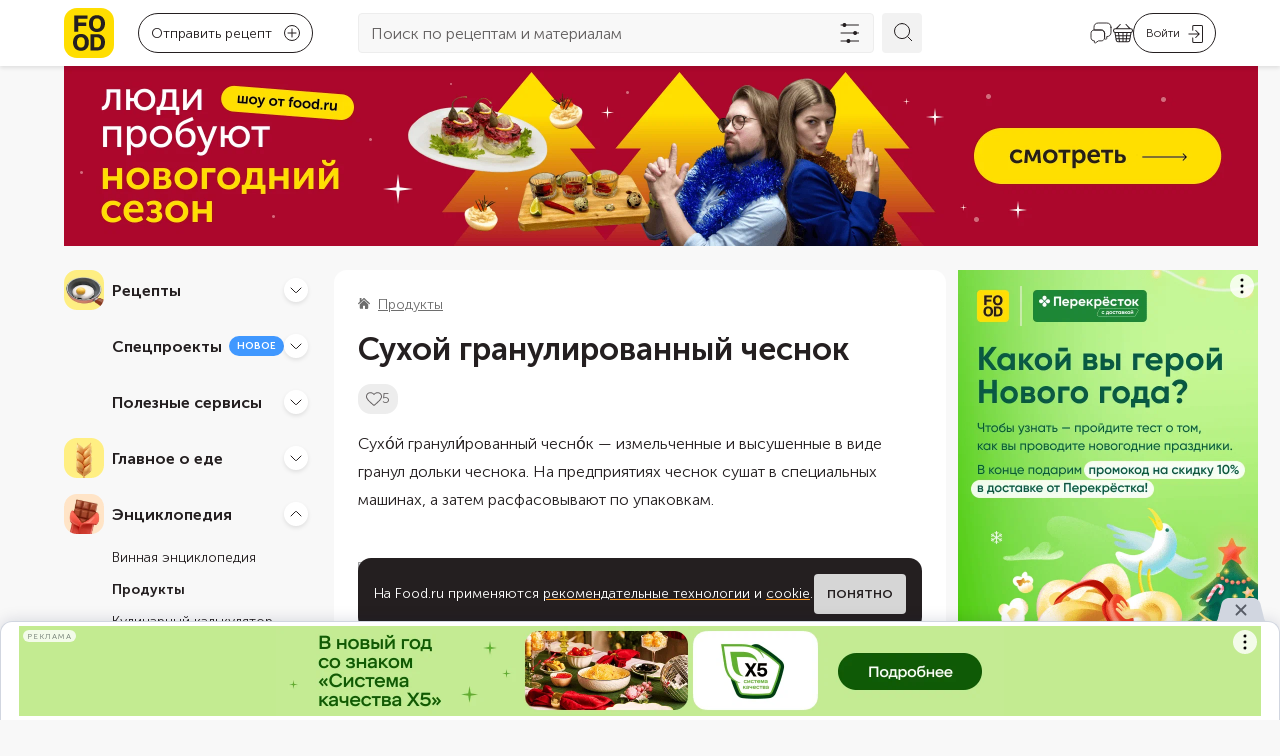

--- FILE ---
content_type: text/html; charset=utf-8
request_url: https://food.ru/products/14598-suhoi-granulirovannyi-chesnok
body_size: 54646
content:
<!DOCTYPE html><html lang="ru"><head><meta http-equiv="content-language" content="ru"/><meta name="viewport" content="width=device-width, initial-scale=1.0, maximum-scale=1.0, user-scalable=0"/><link rel="manifest" href="https://static.static-food-2.ru/_next/static/434d7e12/manifest.json"/><link rel="canonical" href="https://food.ru/products/14598-suhoi-granulirovannyi-chesnok"/><meta property="og:image:type" content="image/webp"/><meta property="og:image:width" content="750"/><meta property="og:image:height" content="750"/><meta property="og:type" content="website"/><meta property="og:url" content="https://food.ru/products/14598-suhoi-granulirovannyi-chesnok"/><meta property="og:locale" content="ru_RU"/><meta property="og:site_name" content="Food.ru"/><meta property="fb:admins" content="100003771258552"/><meta property="fb:app_id" content="803590216931276"/><meta property="vk:image" content="https://static.static-food-2.ru/_next/static/media/socials-cover.c5f4f742.webp"/><meta name="application-name" content="Food.ru"/><meta name="publisher" content="Food.ru"/><link rel="icon" href="https://static.static-food-2.ru/_next/static/media/favicon.4545e4a6.ico"/><link rel="icon" href="https://static.static-food-2.ru/_next/static/media/icon.static.d08393ce73d916d018f39ec7075459d2.svg" type="image/svg+xml"/><link rel="apple-touch-icon" href="https://static.static-food-2.ru/_next/static/media/apple-touch-icon.d9398326.png"/><link rel="apple-touch-icon-precomposed" href="https://static.static-food-2.ru/_next/static/media/apple-touch-icon-precomposed.d9398326.png"/><title>Сухой гранулированный чеснок: описание, особенности, рецепты и полезные свойства</title><meta name="description" content="Сухой гранулированный чеснок – особенности, рецепты и полезные свойства и интересные факты. Узнайте кому можно, а кому нельзя и развейте все мифы вместе в Food.ru"/><meta property="og:title" content="Сухой гранулированный чеснок: описание, особенности, рецепты и полезные свойства"/><meta property="og:description" content="Сухой гранулированный чеснок — сушеная мякоть чеснока, сформированная в крошечные гранулы. Приправу добавляют в салаты, супы, маринады, соусы, заправки, блюда из мяса и рыбы."/><meta property="og:image" content="https://cdn.food.ru/unsigned/fit/640/480/ce/0/czM6Ly9tZWRpYS9waWN0dXJlcy9wcm9kdWN0cy8xNDU5OC9jb3ZlcnMvazVCN1E0LmpwZWc.jpg"/><meta name="next-head-count" content="25"/><link data-next-font="" rel="preconnect" href="/" crossorigin="anonymous"/><script id="datalayer-init" data-nscript="beforeInteractive">window.dataLayer = []</script><script id="ya-metrika" data-nscript="beforeInteractive">(function(m,e,t,r,i,k,a){m[i]=m[i]||function(){(m[i].a=m[i].a||[]).push(arguments)};
            m[i].l=1*new Date();k=e.createElement(t),a=e.getElementsByTagName(t)[0],k.async=1,k.src=r,a.parentNode.insertBefore(k,a)})
            (window, document, "script", "https://mc.yandex.ru/metrika/tag.js", "ym");
            ym(75731605, "init", {"defer":true,"clickmap":false,"trackLinks":true,"accurateTrackBounce":true,"webvisor":false,"ecommerce":"dataLayer"});
          </script><script id="ya-ads-header-bidding" data-nscript="beforeInteractive">window.YaHeaderBiddingSettings = {biddersMap: {"myTarget":"3163691"}, adUnits: [{"code":"adfox_164631499905025470","sizes":[[300,600],[240,400]],"bids":[{"bidder":"myTarget","params":{"placementId":"1678285"}}]},{"code":"adfox_164632081916714416","sizes":[[300,600],[240,400]],"bids":[{"bidder":"myTarget","params":{"placementId":"1678367"}}]},{"code":"adfox_164632091123867632","sizes":[[300,600],[240,400]],"bids":[{"bidder":"myTarget","params":{"placementId":"1678374"}}]},{"code":"adfox_164631509684864156","sizes":[[564,405]],"codeType":"combo","bids":[{"bidder":"myTarget","params":{"placementId":"1678378"}}]},{"code":"adfox_164632104253298628","sizes":[[564,405]],"codeType":"combo","bids":[{"bidder":"myTarget","params":{"placementId":"1678383"}}]},{"code":"adfox_164631514149776669","sizes":[[496,405]],"codeType":"combo","bids":[{"bidder":"myTarget","params":{"placementId":"1678397"}}]},{"code":"adfox_16463210751575958","sizes":[[496,405]],"codeType":"combo","bids":[{"bidder":"myTarget","params":{"placementId":"1678399"}}]},{"code":"adfox_164940748722625693","sizes":[[300,300]],"codeType":"combo","bids":[{"bidder":"myTarget","params":{"placementId":"1678401"}}]},{"code":"adfox_164631519381377628","sizes":[[300,300]],"codeType":"combo","bids":[{"bidder":"myTarget","params":{"placementId":"1678403"}}]},{"code":"adfox_164632110148551433","sizes":[[300,300]],"codeType":"combo","bids":[{"bidder":"myTarget","params":{"placementId":"1678405"}}]}], timeout: 1500,}</script><script id="ya-ads" data-nscript="beforeInteractive">window.Ya || (window.Ya = {}); window.yaContextCb = window.yaContextCb || []; window.Ya.adfoxCode || (window.Ya.adfoxCode = {}); window.Ya.adfoxCode.hbCallbacks || (window.Ya.adfoxCode.hbCallbacks = []);</script><link rel="preload" href="https://static.static-food-2.ru/_next/static/css/19f7dd78b0d15d11.css" as="style"/><link rel="stylesheet" href="https://static.static-food-2.ru/_next/static/css/19f7dd78b0d15d11.css" data-n-g=""/><link rel="preload" href="https://static.static-food-2.ru/_next/static/css/a192a059835e9567.css" as="style"/><link rel="stylesheet" href="https://static.static-food-2.ru/_next/static/css/a192a059835e9567.css" data-n-p=""/><noscript data-n-css=""></noscript><script defer="" nomodule="" src="https://static.static-food-2.ru/_next/static/chunks/polyfills-78c92fac7aa8fdd8.js"></script><script src="https://static.static-food-2.ru/_next/static/chunks/webpack-647f1e46efe720cf.js" defer=""></script><script src="https://static.static-food-2.ru/_next/static/chunks/framework-a667dbba83e63e79.js" defer=""></script><script src="https://static.static-food-2.ru/_next/static/chunks/main-a6ae27c657478e2a.js" defer=""></script><script src="https://static.static-food-2.ru/_next/static/chunks/pages/_app-4a9c09844cda424e.js" defer=""></script><script src="https://static.static-food-2.ru/_next/static/chunks/pages/products/%5Bslug%5D-32110d0f65f2984e.js" defer=""></script><script src="https://static.static-food-2.ru/_next/static/434d7e12/_buildManifest.js" defer=""></script><script src="https://static.static-food-2.ru/_next/static/434d7e12/_ssgManifest.js" defer=""></script></head><body><div id="__next"><script id="resource-error-catcher">window.__SENTRY_RESOURCE_ERRORS__=[],document.addEventListener("error",function(t){t.target&&window.__SENTRY_RESOURCE_ERRORS__.push({tagName:t.target.tagName,src:t.target.src||t.target.href||t.target.currentSrc})},!0);</script><noscript><div><img src="https://mc.yandex.ru/watch/75731605" style="position:absolute;left:-9999px" alt=""/></div></noscript><div class="grid_container__JBmS8 grid_container_default__rXk3p"></div><div class="header_sticky__N4sZ3"><div class="grid_container__JBmS8 grid_container_default__rXk3p"><div class="grid_row__6w91D"><div class="grid_col__GAj_L"><header class="header_header__LWAYg"><div class="header_navigationControl__DBCyi"><button class="navigationControl_navigationControll__via4b" aria-label="Мобильное меню"><svg width="20" height="14" fill="none" xmlns="http://www.w3.org/2000/svg"><rect width="20" height="2" rx="1" fill="#241F20"></rect><rect y="6" width="20" height="2" rx="1" fill="#241F20"></rect><rect y="12" width="20" height="2" rx="1" fill="#241F20"></rect></svg></button></div><a class="header_logo__5ZQzq" href="/"><svg fill="none" xmlns="http://www.w3.org/2000/svg" class="logo_logo__gNuAi" role="img" aria-label="Логотип Food.ru"><rect width="100%" height="100%" rx="13" fill="#FFDE00"></rect><symbol id="logo_svg__a" viewBox="0 0 50 50"><path d="M10.155 7.376h4.13v16.406h-4.13V7.376Zm2.787 0h10.44v3.31H12.957v-3.31h-.016Zm.032 7.146h9.195v3.36h-9.195v-3.36ZM30.232 23.634a6.938 6.938 0 0 1-2.23-1.114 7.384 7.384 0 0 1-1.671-1.754c-.459-.672-.803-1.458-1.049-2.327a11.237 11.237 0 0 1-.344-2.851c0-1.033.115-1.983.344-2.852.23-.869.59-1.655 1.049-2.344a6.809 6.809 0 0 1 1.672-1.753 6.915 6.915 0 0 1 2.229-1.098 9.434 9.434 0 0 1 2.688-.377c.967 0 1.868.131 2.72.377.837.245 1.59.622 2.23 1.098a7.754 7.754 0 0 1 1.671 1.753c.476.689.82 1.475 1.066 2.344.245.869.36 1.835.36 2.851 0 1.033-.115 1.983-.36 2.852-.246.869-.59 1.655-1.066 2.327a7.717 7.717 0 0 1-1.671 1.754 6.614 6.614 0 0 1-2.23 1.114 9.666 9.666 0 0 1-2.72.377c-.967 0-1.852-.115-2.688-.377Zm4.097-3.081c.426-.148.803-.36 1.13-.64.328-.278.59-.639.804-1.048.197-.426.36-.901.475-1.442a8.82 8.82 0 0 0 .18-1.836c0-.688-.065-1.295-.18-1.835a6.79 6.79 0 0 0-.475-1.443 3.03 3.03 0 0 0-.803-1.049 3.485 3.485 0 0 0-1.131-.639 4.24 4.24 0 0 0-1.41-.23c-.508 0-.983.083-1.41.23-.426.148-.786.36-1.114.64-.327.278-.59.639-.803 1.048a5.328 5.328 0 0 0-.475 1.443 10.304 10.304 0 0 0-.147 1.835c0 .688.049 1.295.147 1.835.098.541.262 1.017.475 1.443.213.426.492.77.803 1.065.328.295.689.508 1.115.64.426.147.885.212 1.41.212.524 0 1-.082 1.409-.23ZM14.286 42.432a7.073 7.073 0 0 1-2.197-1.098 7.342 7.342 0 0 1-1.655-1.754 7.778 7.778 0 0 1-1.033-2.343 11.237 11.237 0 0 1-.344-2.852c0-1.033.115-1.983.344-2.851a8.062 8.062 0 0 1 1.033-2.36 7.035 7.035 0 0 1 1.655-1.754c.64-.475 1.377-.836 2.197-1.098a9.206 9.206 0 0 1 2.655-.377c.966 0 1.868.131 2.688.377.819.246 1.557.607 2.196 1.098a6.975 6.975 0 0 1 1.639 1.754c.458.688.803 1.475 1.048 2.36.246.868.36 1.835.36 2.851 0 1.033-.114 1.983-.36 2.852-.245.868-.59 1.655-1.049 2.343-.459.689-1 1.279-1.638 1.754-.64.492-1.377.852-2.197 1.098a9.35 9.35 0 0 1-2.688.377c-.95 0-1.835-.131-2.654-.377Zm4.031-3.081c.41-.164.771-.377 1.099-.64.311-.278.573-.622.77-1.048.197-.426.36-.901.475-1.458.115-.541.164-1.164.164-1.853 0-.688-.049-1.31-.164-1.852-.114-.54-.262-1.032-.475-1.458a3.168 3.168 0 0 0-1.869-1.688c-.41-.164-.868-.23-1.376-.23-.508 0-.95.082-1.36.23a4.29 4.29 0 0 0-1.098.639c-.328.279-.59.623-.804 1.049a5.256 5.256 0 0 0-.475 1.458c-.115.541-.164 1.164-.164 1.852 0 .689.05 1.312.164 1.853.115.54.262 1.032.475 1.458.213.426.475.77.803 1.049.328.279.689.491 1.099.639.41.147.852.23 1.36.23a3.39 3.39 0 0 0 1.377-.23ZM26.462 26.158h3.868v16.405h-3.868V26.158Zm7.818 13.03a3.192 3.192 0 0 0 1.164-.623c.327-.28.606-.623.836-1.017.23-.393.393-.852.508-1.376.114-.508.164-1.098.164-1.737a8.61 8.61 0 0 0-.164-1.787c-.115-.524-.28-1-.508-1.426a4.069 4.069 0 0 0-.836-1.049 3.48 3.48 0 0 0-1.164-.639 4.615 4.615 0 0 0-1.458-.213h-3.639l.28-3.195h3.36c1.032 0 1.966.114 2.818.344.852.23 1.606.59 2.262 1.049a6.88 6.88 0 0 1 1.672 1.704 7.326 7.326 0 0 1 1.032 2.295c.23.868.345 1.819.345 2.868 0 1.016-.115 1.95-.345 2.819-.23.852-.573 1.622-1.032 2.278a6.245 6.245 0 0 1-1.672 1.672c-.656.459-1.41.786-2.262 1.016-.852.23-1.787.344-2.819.344h-3.917l.443-3.196h3.474a3.566 3.566 0 0 0 1.458-.132Z" fill="#251F20"></path></symbol><use href="#logo_svg__a"></use></svg></a><div class="header_recipes__zAd65"><button type="button" class="rounded_link__BSJdo"><div class="rounded_button__WiLuy"><span class="rounded_buttonText__ZEBBq">Отправить рецепт</span><span class="rounded_icon__1BwG6"><svg width="16" height="17" fill="none" xmlns="http://www.w3.org/2000/svg" role="presentation"><path d="M15.814 2.633 13.894.688a.593.593 0 0 0-.867 0l-8.361 8.45a1.159 1.159 0 0 0-.124.167l-1.693 3.66a.65.65 0 0 0 .124.712.59.59 0 0 0 .702.125l3.613-1.715a.322.322 0 0 0 .165-.126l8.361-8.47A.606.606 0 0 0 16 3.05a.53.53 0 0 0-.186-.418zM6.648 11.02l-1.962.941.93-1.986 5.966-6.045 1.053 1.067-5.987 6.023zm6.833-6.923-1.053-1.066 1.012-1.025 1.053 1.067-1.012 1.024z" fill="#241F20"></path><path d="M14.08 7.695a.612.612 0 0 0-.62.627v6.923H1.24V2.801h7.556c.35 0 .62-.272.62-.628a.612.612 0 0 0-.62-.627H1.239A1.25 1.25 0 0 0 0 2.8v12.444c0 .69.557 1.255 1.239 1.255H13.46a1.25 1.25 0 0 0 1.238-1.255V8.322a.64.64 0 0 0-.619-.627z" fill="#241F20"></path></svg></span><div class="rounded_iconDesktop__bqEzc"><svg viewBox="0 0 16 16" fill="none" xmlns="http://www.w3.org/2000/svg" role="presentation"><circle cx="8" cy="8" r="7.5" stroke="currentColor"></circle><path d="M8 4v8m4-4H4" stroke="currentColor" stroke-linecap="round"></path></svg></div></div></button></div><div class="header_searchInput__ZnreF"><form class="searchInput_form__2njl0" role="search"><div class="searchInput_searchBlock__Krwy2"><input class="searchInput_input__pL2xy" type="search" placeholder="Поиск по рецептам и материалам" value=""/><button class="searchInput_filtersButton__3Rk7A" type="button" aria-label="Открыть список фильтров"><svg width="25" height="24" fill="none" xmlns="http://www.w3.org/2000/svg" role="presentation"><path d="M12.418 20.444h8.272a.444.444 0 1 0 0-.889h-8.272A2.003 2.003 0 0 0 10.468 18c-.95 0-1.748.665-1.95 1.555H2.912a.445.445 0 1 0 0 .89h5.606c.202.889.998 1.555 1.95 1.555.95 0 1.748-.665 1.95-1.556Zm6.667-8h1.605a.445.445 0 0 0 0-.889h-1.605A2.003 2.003 0 0 0 17.135 10c-.95 0-1.749.665-1.95 1.555H2.912a.445.445 0 1 0 0 .89h12.271c.203.889.999 1.555 1.95 1.555.95 0 1.748-.665 1.95-1.556Zm-10.667-8H20.69a.445.445 0 0 0 0-.888H8.42A2.003 2.003 0 0 0 6.467 2c-.95 0-1.748.665-1.95 1.556H2.912a.444.444 0 1 0 0 .889h1.606C4.72 5.334 5.516 6 6.468 6c.95 0 1.748-.665 1.95-1.555Z" fill="#241F20"></path></svg></button></div><button class="searchInput_submitButton__nf3o_" type="submit" aria-label="Искать"><svg width="24" height="24" fill="none" xmlns="http://www.w3.org/2000/svg" class="searchInput_searchSvg__sqDxD" role="presentation"><path d="M10.04 2.5a7.539 7.539 0 1 1 0 15.079 7.539 7.539 0 0 1 0-15.078ZM15.725 15.724 22 22" stroke="#241F20" stroke-miterlimit="10" stroke-linecap="round" stroke-linejoin="round"></path></svg></button></form></div><div class="header_rightIcons__N24AX"><div class="header_searchMobile__m3P5o"><button class="searchButtonMobile_searchButtonMobile__DbPY_"><svg width="24" height="24" fill="none" xmlns="http://www.w3.org/2000/svg"><path d="M10.04 2.5a7.539 7.539 0 1 1 0 15.079 7.539 7.539 0 0 1 0-15.078ZM15.725 15.724 22 22" stroke="#241F20" stroke-miterlimit="10" stroke-linecap="round" stroke-linejoin="round"></path></svg></button></div><div class="chatbot_chatbot__6r7i_"><a href="/avoka-bot"><svg width="24" height="24" fill="none" xmlns="http://www.w3.org/2000/svg" class="chatbot_icon__ub8EX"><path d="M22 6.25v5.1c0 1.27-.42 2.34-1.17 3.08-.74.75-1.81 1.17-3.08 1.17v1.81c0 .68-.76 1.09-1.32.71l-.97-.64c.09-.31.13-.65.13-1.01V12.4c0-2.04-1.36-3.4-3.4-3.4H5.4c-.14 0-.27.01-.4.02V6.25C5 3.7 6.7 2 9.25 2h8.5C20.3 2 22 3.7 22 6.25Z" stroke="#241F20" stroke-width="0.9" stroke-miterlimit="10" stroke-linecap="round" stroke-linejoin="round"></path><path d="M15.59 12.4v4.07c0 .36-.04.7-.13 1.01-.37 1.47-1.59 2.39-3.27 2.39H9.47l-3.02 2.01a.671.671 0 0 1-1.05-.56v-1.45c-1.02 0-1.87-.34-2.46-.93-.6-.6-.94-1.45-.94-2.47V12.4c0-1.9 1.18-3.21 3-3.38.13-.01.26-.02.4-.02h6.79c2.04 0 3.4 1.36 3.4 3.4Z" stroke="#241F20" stroke-width="0.9" stroke-miterlimit="10" stroke-linecap="round" stroke-linejoin="round"></path></svg></a></div><button class="cart_cartWrapper__cDmoN" aria-label="Корзина"><svg width="20" height="19" fill="none" xmlns="http://www.w3.org/2000/svg" role="presentation"><path d="M7.525.142a.474.474 0 0 0-.7.025l-3.8 4.025H2.45A2.45 2.45 0 0 0 0 6.667a2.475 2.475 0 0 0 1.55 2.275l1.175 7.274a2.5 2.5 0 0 0 2.475 2.1h9.6a2.5 2.5 0 0 0 2.475-2.1l1.175-7.274A2.476 2.476 0 0 0 20 6.667a2.45 2.45 0 0 0-2.45-2.475h-.325l-3.8-4.025a.474.474 0 0 0-.7-.025.476.476 0 0 0-.025.7l3.15 3.35H4.4L7.55.842a.475.475 0 0 0-.025-.7Zm-4.45 12h2.3l.225 2H3.4l-.325-2Zm3.3 0H9.5v2H6.6l-.225-2Zm3.125 3v2.174H6.95l-.25-2.175h2.8Zm1 0h2.3l-.25 2.174H10.5v-2.175Zm0-1v-2h2.625l-.225 2h-2.4Zm3.625-2h2.8l-.325 2h-2.7l.225-2Zm.1-1 .225-2.025h2.95l-.325 2.024h-2.85Zm-1 0H10.5V9.117h2.95l-.225 2.025Zm-3.725 0H6.275L6.05 9.117H9.5v2.024ZM5.05 9.117l.225 2.024h-2.35L2.6 9.117h2.45Zm-1.325 6.95-.15-.925H5.7l.25 2.174H5.2a1.474 1.474 0 0 1-1.475-1.25Zm11.075 1.25h-1.25l.25-2.175h2.625l-.15.924a1.474 1.474 0 0 1-1.475 1.25ZM19 6.666a1.45 1.45 0 0 1-1.45 1.45H2.45A1.45 1.45 0 0 1 1 6.667a1.476 1.476 0 0 1 1.45-1.475h15.1A1.474 1.474 0 0 1 19 6.667Z" fill="#241F20"></path></svg></button><button aria-label="Авторизоваться" class="loginButton_login__ynDRq"><div class="loginButton_text__f23lG">Войти</div><div class="loginButton_icon__dv_0u"><svg width="15" height="18" fill="none" xmlns="http://www.w3.org/2000/svg" role="presentation"><path d="M.946 9.513H10l-2.585 2.584a.512.512 0 1 0 .725.725l3.46-3.459.008-.01a.524.524 0 0 0 .056-.068c.01-.015.017-.03.025-.046.007-.014.016-.028.022-.042l.018-.057.011-.04a.523.523 0 0 0 .01-.1v-.005a.52.52 0 0 0-.01-.095c-.003-.017-.01-.033-.015-.05-.004-.015-.008-.03-.014-.045-.008-.021-.02-.04-.03-.06-.006-.009-.01-.019-.017-.028a.53.53 0 0 0-.065-.08L8.142 5.177a.511.511 0 0 0-.726 0c-.2.2-.2.525 0 .725L10 8.487H.946a.513.513 0 1 0 0 1.026ZM4.71 5.717c.284 0 .513-.23.513-.513V1.539c0-.283.23-.513.513-.513h7.724c.283 0 .513.23.513.513V16.46c0 .283-.23.513-.513.513H5.737a.513.513 0 0 1-.513-.513v-3.528a.513.513 0 1 0-1.026 0v3.528c0 .849.69 1.539 1.54 1.539h7.723A1.54 1.54 0 0 0 15 16.461V1.54A1.54 1.54 0 0 0 13.461 0H5.737a1.54 1.54 0 0 0-1.539 1.539v3.665c0 .283.23.513.513.513Z" fill="#241F20"></path></svg></div></button></div></header></div></div></div><div class="Toastify" id="baseContainer"></div></div><div class="grid_container__JBmS8 grid_container_default__rXk3p"><div class="billboardBanner_wrapper__Vbisj"></div><div class="grid_row__6w91D"><div class="grid_col__GAj_L grid_col_sm_0__zEMhQ grid_col_md_0__HYoeR grid_col_lg_3__m_gG4"><div class="aside_wrapper__e1aeU"><nav aria-label="Навигация по сайту" class="mainNavigation_wrapper__Io34p aside_mainNavigation__Di3ws"><div class="section_section__mNDEY" role="navigation" aria-label="Внутренняя навигация"><div class="section_category__JfXE0"><div role="group" aria-label="Рецепты" class="categoryHeader_wrapper__xLYXt"><div class="categoryHeader_titleWithBadge___mHtI"><a class="categoryHeader_title__jr4F0" href="/recipes"><div style="background-image:url(https://static.static-food-2.ru/_next/static/media/recepty.647faf25.webp)" class="categoryHeader_icon__Fj2vZ"></div>Рецепты</a></div><button class="categoryHeader_button__nGpLJ" type="button" aria-expanded="false" aria-label="Рецепты" aria-controls=":R1aoecm:" id="ctrl_:R1aoecm:"><svg viewBox="0 0 12 12" fill="none" xmlns="http://www.w3.org/2000/svg" role="presentation" class="categoryHeader_chevron__oVH4O"><path d="m1 4 4.293 4.293a1 1 0 0 0 1.414 0L11 4" stroke="#241F20" stroke-linecap="round"></path></svg></button></div><div role="region" aria-hidden="true" aria-labelledby="ctrl_:R1aoecm:" id=":R1aoecm:" class="threeTieredCategory_subCategoriesWrapper__jf_oN threeTieredCategory_hidenSubCategoriesWrapper__9XuhU"><div class="twoTieredSubCategory_wrapper__WDZtd"><a class="twoTieredSubCategory_subCategory__yswcT" href="/recipes/dostupnyi-zozh"><div class="twoTieredSubCategory_linkWrapper__Jg2Nf">Доступный ЗОЖ</div></a><div role="region" aria-label="Доступный ЗОЖ" class="twoTieredSubCategory_innerCategoriesWrapper__B_RhH"><a class="twoTieredSubCategory_innerCategory__raWMu" href="/recipes/bazovyi-uroven">Базовый уровень</a><a class="twoTieredSubCategory_innerCategory__raWMu" href="/recipes/prodvinutyi-uroven">Продвинутый уровень</a></div></div><hr class="threeTieredCategory_divider__AQDNz"/><div class="twoTieredSubCategory_wrapper__WDZtd"><a class="twoTieredSubCategory_subCategory__yswcT" href="/recipes/zakuski"><div class="twoTieredSubCategory_linkWrapper__Jg2Nf">Закуски</div></a><div role="region" aria-label="Закуски" class="twoTieredSubCategory_innerCategoriesWrapper__B_RhH"><a class="twoTieredSubCategory_innerCategory__raWMu" href="/recipes/zakuski/rulety">Рулеты</a><a class="twoTieredSubCategory_innerCategory__raWMu" href="/recipes/zakuski/hachapuri">Хачапури</a><a class="twoTieredSubCategory_innerCategory__raWMu" href="/recipes/zakuski/holodec">Холодец</a><a class="twoTieredSubCategory_innerCategory__raWMu" href="/recipes/zakuski/zalivnoe">Заливное</a><a class="twoTieredSubCategory_innerCategory__raWMu" href="/recipes/zakuski/buterbrody">Бутерброды</a><a class="twoTieredSubCategory_innerCategory__raWMu" href="/recipes/zakuski/tartar">Тартар</a><a class="twoTieredSubCategory_innerCategory__raWMu" href="/recipes/zakuski/shaurma">Шаурма</a><a class="twoTieredSubCategory_innerCategory__raWMu" href="/recipes/zakuski/tartaletki">Тарталетки</a><a class="twoTieredSubCategory_innerCategory__raWMu" href="/recipes/zakuski/pashtety">Паштеты</a><a class="twoTieredSubCategory_innerCategory__raWMu" href="/recipes/zakuski/chipsy">Чипсы</a></div></div><hr class="threeTieredCategory_divider__AQDNz"/><div class="twoTieredSubCategory_wrapper__WDZtd"><a class="twoTieredSubCategory_subCategory__yswcT" href="/recipes/salaty"><div class="twoTieredSubCategory_linkWrapper__Jg2Nf">Салаты</div></a><div role="region" aria-label="Салаты" class="twoTieredSubCategory_innerCategoriesWrapper__B_RhH"><a class="twoTieredSubCategory_innerCategory__raWMu" href="/recipes/salaty/olive">Оливье</a><a class="twoTieredSubCategory_innerCategory__raWMu" href="/recipes/salaty/salaty-s-krabovymi-palochkami">Крабовый</a><a class="twoTieredSubCategory_innerCategory__raWMu" href="/recipes/salaty/seledka-pod-shuboi">Селедка под шубой</a><a class="twoTieredSubCategory_innerCategory__raWMu" href="/recipes/salaty/grecheskii-salat">Греческий</a><a class="twoTieredSubCategory_innerCategory__raWMu" href="/recipes/salaty/vinegret">Винегрет</a><a class="twoTieredSubCategory_innerCategory__raWMu" href="/recipes/salaty/salat-mimoza">Мимоза</a><a class="twoTieredSubCategory_innerCategory__raWMu" href="/recipes/salaty/salat-cezar">Цезарь</a><a class="twoTieredSubCategory_innerCategory__raWMu" href="/recipes/salaty/ovoshchnye-salaty">Овощные</a><a class="twoTieredSubCategory_innerCategory__raWMu" href="/recipes/salaty/salaty-s-krevetkami">С креветками</a><a class="twoTieredSubCategory_innerCategory__raWMu" href="/recipes/salaty/salaty-s-kuricei">Куриные</a></div></div><hr class="threeTieredCategory_divider__AQDNz"/><div class="twoTieredSubCategory_wrapper__WDZtd"><a class="twoTieredSubCategory_subCategory__yswcT" href="/recipes/pervye-bliuda"><div class="twoTieredSubCategory_linkWrapper__Jg2Nf">Первые блюда</div></a><div role="region" aria-label="Первые блюда" class="twoTieredSubCategory_innerCategoriesWrapper__B_RhH"><a class="twoTieredSubCategory_innerCategory__raWMu" href="/recipes/pervye-bliuda/supy">Супы</a><a class="twoTieredSubCategory_innerCategory__raWMu" href="/recipes/pervye-bliuda/supy-piure">Супы-пюре</a><a class="twoTieredSubCategory_innerCategory__raWMu" href="/recipes/pervye-bliuda/ovoshchnye-supy">Овощные супы</a><a class="twoTieredSubCategory_innerCategory__raWMu" href="/recipes/pervye-bliuda/borshch">Борщ</a><a class="twoTieredSubCategory_innerCategory__raWMu" href="/recipes/pervye-bliuda/soljanka">Солянка</a><a class="twoTieredSubCategory_innerCategory__raWMu" href="/recipes/pervye-bliuda/rassolnik">Рассольник</a><a class="twoTieredSubCategory_innerCategory__raWMu" href="/recipes/pervye-bliuda/harcho">Харчо</a><a class="twoTieredSubCategory_innerCategory__raWMu" href="/recipes/pervye-bliuda/okroshka">Окрошка</a><a class="twoTieredSubCategory_innerCategory__raWMu" href="/recipes/pervye-bliuda/shchi">Щи</a><a class="twoTieredSubCategory_innerCategory__raWMu" href="/recipes/pervye-bliuda/supy-s-ryboi">Рыбные</a></div></div><hr class="threeTieredCategory_divider__AQDNz"/><div class="twoTieredSubCategory_wrapper__WDZtd"><a class="twoTieredSubCategory_subCategory__yswcT" href="/recipes/vtorye-bliuda"><div class="twoTieredSubCategory_linkWrapper__Jg2Nf">Вторые блюда</div></a><div role="region" aria-label="Вторые блюда" class="twoTieredSubCategory_innerCategoriesWrapper__B_RhH"><a class="twoTieredSubCategory_innerCategory__raWMu" href="/recipes/vtorye-bliuda/bliny">Блины</a><a class="twoTieredSubCategory_innerCategory__raWMu" href="/recipes/vtorye-bliuda/golubcy">Голубцы</a><a class="twoTieredSubCategory_innerCategory__raWMu" href="/recipes/vtorye-bliuda/syrniki">Сырники</a><a class="twoTieredSubCategory_innerCategory__raWMu" href="/recipes/vtorye-bliuda/kotlety">Котлеты</a><a class="twoTieredSubCategory_innerCategory__raWMu" href="/recipes/vtorye-bliuda/oladi">Оладьи</a><a class="twoTieredSubCategory_innerCategory__raWMu" href="/recipes/vtorye-bliuda/zapekanka">Запеканка</a><a class="twoTieredSubCategory_innerCategory__raWMu" href="/recipes/vtorye-bliuda/plov">Плов</a><a class="twoTieredSubCategory_innerCategory__raWMu" href="/recipes/vtorye-bliuda/pelmeni">Пельмени</a><a class="twoTieredSubCategory_innerCategory__raWMu" href="/recipes/vtorye-bliuda/shashlyk">Шашлык</a><a class="twoTieredSubCategory_innerCategory__raWMu" href="/recipes/vtorye-bliuda/guljash">Гуляш</a></div></div><hr class="threeTieredCategory_divider__AQDNz"/><div class="twoTieredSubCategory_wrapper__WDZtd"><a class="twoTieredSubCategory_subCategory__yswcT" href="/recipes/garniry"><div class="twoTieredSubCategory_linkWrapper__Jg2Nf">Гарниры</div></a><div role="region" aria-label="Гарниры" class="twoTieredSubCategory_innerCategoriesWrapper__B_RhH"><a class="twoTieredSubCategory_innerCategory__raWMu" href="/recipes/garniry/garniry-iz-grechki">Гречка</a><a class="twoTieredSubCategory_innerCategory__raWMu" href="/recipes/garniry/garniry-iz-risa">Рис</a><a class="twoTieredSubCategory_innerCategory__raWMu" href="/recipes/garniry/makarony-na-garnir">Макароны</a><a class="twoTieredSubCategory_innerCategory__raWMu" href="/recipes/garniry/garniry-iz-perlovki">Перловка</a><a class="twoTieredSubCategory_innerCategory__raWMu" href="/recipes/garniry/garniry-iz-bulgura">Булгур</a><a class="twoTieredSubCategory_innerCategory__raWMu" href="/recipes/garniry/garniry-iz-kapusty">Капуста</a><a class="twoTieredSubCategory_innerCategory__raWMu" href="/recipes/garniry/garniry-iz-kartoshki">Картошка</a><a class="twoTieredSubCategory_innerCategory__raWMu" href="/recipes/garniry/garniry-iz-svekly">Свекла</a><a class="twoTieredSubCategory_innerCategory__raWMu" href="/recipes/garniry/garniry-iz-kukuruzy">Кукуруза</a><a class="twoTieredSubCategory_innerCategory__raWMu" href="/recipes/garniry/garniry-iz-kabachkov">Кабачки</a></div></div><hr class="threeTieredCategory_divider__AQDNz"/><div class="twoTieredSubCategory_wrapper__WDZtd"><a class="twoTieredSubCategory_subCategory__yswcT" href="/recipes/deserty"><div class="twoTieredSubCategory_linkWrapper__Jg2Nf">Десерты</div></a><div role="region" aria-label="Десерты" class="twoTieredSubCategory_innerCategoriesWrapper__B_RhH"><a class="twoTieredSubCategory_innerCategory__raWMu" href="/recipes/deserty/torty">Торты</a><a class="twoTieredSubCategory_innerCategory__raWMu" href="/recipes/deserty/pechene">Печенье</a><a class="twoTieredSubCategory_innerCategory__raWMu" href="/recipes/deserty/varene">Варенье</a><a class="twoTieredSubCategory_innerCategory__raWMu" href="/recipes/deserty/kremy">Кремы</a><a class="twoTieredSubCategory_innerCategory__raWMu" href="/recipes/deserty/kashi">Каши</a><a class="twoTieredSubCategory_innerCategory__raWMu" href="/recipes/deserty/keks">Кекс</a><a class="twoTieredSubCategory_innerCategory__raWMu" href="/recipes/deserty/biskvit">Бисквит</a><a class="twoTieredSubCategory_innerCategory__raWMu" href="/recipes/deserty/pirozhnye">Пирожные</a><a class="twoTieredSubCategory_innerCategory__raWMu" href="/recipes/deserty/morozhenoe">Мороженое</a><a class="twoTieredSubCategory_innerCategory__raWMu" href="/recipes/deserty/chizkeik">Чизкейк</a></div></div><hr class="threeTieredCategory_divider__AQDNz"/><div class="twoTieredSubCategory_wrapper__WDZtd"><a class="twoTieredSubCategory_subCategory__yswcT" href="/recipes/vypechka"><div class="twoTieredSubCategory_linkWrapper__Jg2Nf">Выпечка</div></a><div role="region" aria-label="Выпечка" class="twoTieredSubCategory_innerCategoriesWrapper__B_RhH"><a class="twoTieredSubCategory_innerCategory__raWMu" href="/recipes/vypechka/testo">Тесто</a><a class="twoTieredSubCategory_innerCategory__raWMu" href="/recipes/vypechka/pirogi">Пироги</a><a class="twoTieredSubCategory_innerCategory__raWMu" href="/recipes/vypechka/sharlotka">Шарлотка</a><a class="twoTieredSubCategory_innerCategory__raWMu" href="/recipes/vypechka/picca">Пицца</a><a class="twoTieredSubCategory_innerCategory__raWMu" href="/recipes/vypechka/hleb">Хлеб</a><a class="twoTieredSubCategory_innerCategory__raWMu" href="/recipes/vypechka/vafli">Вафли</a><a class="twoTieredSubCategory_innerCategory__raWMu" href="/recipes/vypechka/pirozhki">Пирожки</a><a class="twoTieredSubCategory_innerCategory__raWMu" href="/recipes/vypechka/chebureki">Чебуреки</a><a class="twoTieredSubCategory_innerCategory__raWMu" href="/recipes/vypechka/bulochki">Булочки</a><a class="twoTieredSubCategory_innerCategory__raWMu" href="/recipes/vypechka/mannik">Манник</a></div></div><hr class="threeTieredCategory_divider__AQDNz"/><div class="twoTieredSubCategory_wrapper__WDZtd"><a class="twoTieredSubCategory_subCategory__yswcT" href="/recipes/napitki"><div class="twoTieredSubCategory_linkWrapper__Jg2Nf">Напитки</div></a><div role="region" aria-label="Напитки" class="twoTieredSubCategory_innerCategoriesWrapper__B_RhH"><a class="twoTieredSubCategory_innerCategory__raWMu" href="/recipes/napitki/soki">Соки</a><a class="twoTieredSubCategory_innerCategory__raWMu" href="/recipes/napitki/kokteili">Коктейли</a><a class="twoTieredSubCategory_innerCategory__raWMu" href="/recipes/napitki/kompoty">Компоты</a><a class="twoTieredSubCategory_innerCategory__raWMu" href="/recipes/napitki/nastoiki">Настойки</a><a class="twoTieredSubCategory_innerCategory__raWMu" href="/recipes/napitki/kakao">Какао</a><a class="twoTieredSubCategory_innerCategory__raWMu" href="/recipes/napitki/kvas">Квас</a><a class="twoTieredSubCategory_innerCategory__raWMu" href="/recipes/napitki/glintvein">Глинтвейн</a><a class="twoTieredSubCategory_innerCategory__raWMu" href="/recipes/napitki/chai">Чай</a><a class="twoTieredSubCategory_innerCategory__raWMu" href="/recipes/napitki/kofe">Кофе</a><a class="twoTieredSubCategory_innerCategory__raWMu" href="/recipes/napitki/smuzi">Смузи</a></div></div><hr class="threeTieredCategory_divider__AQDNz"/><div class="twoTieredSubCategory_wrapper__WDZtd"><a class="twoTieredSubCategory_subCategory__yswcT" href="/recipes/zagotovki"><div class="twoTieredSubCategory_linkWrapper__Jg2Nf">Заготовки и консервы</div></a><div role="region" aria-label="Заготовки и консервы" class="twoTieredSubCategory_innerCategoriesWrapper__B_RhH"><a class="twoTieredSubCategory_innerCategory__raWMu" href="/recipes/zagotovki/pomidory-na-zimu">Помидоры на зиму</a><a class="twoTieredSubCategory_innerCategory__raWMu" href="/recipes/zagotovki/perec-na-zimu">Перец на зиму</a><a class="twoTieredSubCategory_innerCategory__raWMu" href="/recipes/zagotovki/kabachki-na-zimu">Кабачки на зиму</a><a class="twoTieredSubCategory_innerCategory__raWMu" href="/recipes/zagotovki/salaty-na-zimu">Салаты на зиму</a><a class="twoTieredSubCategory_innerCategory__raWMu" href="/recipes/zagotovki/lecho">Лечо</a><a class="twoTieredSubCategory_innerCategory__raWMu" href="/recipes/zagotovki/adzhika">Аджика</a><a class="twoTieredSubCategory_innerCategory__raWMu" href="/recipes/zagotovki/sousy-na-zimu">Соусы на зиму</a><a class="twoTieredSubCategory_innerCategory__raWMu" href="/recipes/zagotovki/zagotovki-iz-ogurcov">Заготовки из огурцов</a><a class="twoTieredSubCategory_innerCategory__raWMu" href="/recipes/zagotovki/domashnii-syr">Домашний сыр</a><a class="twoTieredSubCategory_innerCategory__raWMu" href="/recipes/zagotovki/konservirovanie">Консервирование</a></div></div><hr class="threeTieredCategory_divider__AQDNz"/><div class="twoTieredSubCategory_wrapper__WDZtd"><a class="twoTieredSubCategory_subCategory__yswcT" href="/recipes/sousy-i-marinady"><div class="twoTieredSubCategory_linkWrapper__Jg2Nf">Соусы и маринады</div></a><div role="region" aria-label="Соусы и маринады" class="twoTieredSubCategory_innerCategoriesWrapper__B_RhH"><a class="twoTieredSubCategory_innerCategory__raWMu" href="/recipes/sousy-i-marinady/domashnii-maionez">Домашний майонез</a><a class="twoTieredSubCategory_innerCategory__raWMu" href="/recipes/sousy-i-marinady/slivochnye-sousy">Сливочные соусы</a><a class="twoTieredSubCategory_innerCategory__raWMu" href="/recipes/sousy-i-marinady/tomatnye-sousy">Томатные соусы</a><a class="twoTieredSubCategory_innerCategory__raWMu" href="/recipes/sousy-i-marinady/podliva">Подлива</a><a class="twoTieredSubCategory_innerCategory__raWMu" href="/recipes/sousy-i-marinady/marinady-dlja-ryby">Маринады для рыбы</a><a class="twoTieredSubCategory_innerCategory__raWMu" href="/recipes/sousy-i-marinady/tkemali">Ткемали</a><a class="twoTieredSubCategory_innerCategory__raWMu" href="/recipes/sousy-i-marinady/guakamole">Гуакамоле</a><a class="twoTieredSubCategory_innerCategory__raWMu" href="/recipes/sousy-i-marinady/domashnii-ketchup">Домашний кетчуп</a><a class="twoTieredSubCategory_innerCategory__raWMu" href="/recipes/sousy-i-marinady/sous-tartar">Соус тартар</a><a class="twoTieredSubCategory_innerCategory__raWMu" href="/recipes/sousy-i-marinady/chesnochnye-sousy">Чесночные соусы</a></div></div></div></div><div class="section_category__JfXE0"><div role="group" aria-label="Спецпроекты" class="categoryHeader_wrapper__xLYXt categoryHeader_withBadge__P_Q_d"><div class="categoryHeader_titleWithBadge___mHtI"><a class="categoryHeader_title__jr4F0" href="/specproekty"><div style="background-image:url(https://cdn.food.ru/unsigned/fit/150/150/ce/0/czM6Ly9tZWRpYS9waWN0dXJlcy9zdGF0aWMvc2lkZV9tZW51X3NwZWNwcm9la3R5LnBuZw.png)" class="categoryHeader_icon__Fj2vZ"></div>Спецпроекты</a><div role="status" class="badge_badge__emaGo badge_new__hMT5r">новое</div></div><button class="categoryHeader_button__nGpLJ" type="button" aria-expanded="false" aria-label="Спецпроекты" aria-controls=":R2aoecm:" id="ctrl_:R2aoecm:"><svg viewBox="0 0 12 12" fill="none" xmlns="http://www.w3.org/2000/svg" role="presentation" class="categoryHeader_chevron__oVH4O"><path d="m1 4 4.293 4.293a1 1 0 0 0 1.414 0L11 4" stroke="#241F20" stroke-linecap="round"></path></svg></button></div><div role="region" aria-hidden="true" aria-labelledby="ctrl_:R2aoecm:" id=":R2aoecm:" class="twoTieredCategory_subCategoriesWrapper__0Zehg twoTieredCategory_hidenSubCategoriesWrapper__Z0sym"><a target="_blank" rel="noopener noreferrer nofollow" class="oneTieredSubCategory_link__SLHDO twoTieredCategory_subCategory__m5j8T" href="https://clck.ru/3QtiEf">Письмо Шеф Морозу</a><a target="_blank" rel="noopener noreferrer nofollow" class="oneTieredSubCategory_link__SLHDO twoTieredCategory_subCategory__m5j8T" href="https://terka.food.ru/?utm_campaign=cn.terka_ct._ds.20250428&amp;utm_source=food&amp;utm_medium=refferal&amp;utm_content=plc.button_dsrca.web">Ваши истории в «Тёрке»</a><a class="oneTieredSubCategory_link__SLHDO twoTieredCategory_subCategory__m5j8T" href="https://food.ru/tags/dostupnyi-zozh">Доступный ЗОЖ</a><a target="_blank" rel="noopener noreferrer nofollow" class="oneTieredSubCategory_link__SLHDO twoTieredCategory_subCategory__m5j8T" href="https://clck.ru/3QzQJu">Найди свой золотой ключ</a><a target="_blank" rel="noopener noreferrer nofollow" class="oneTieredSubCategory_link__SLHDO twoTieredCategory_subCategory__m5j8T" href="https://clck.ru/3R5fAB">Герои праздников</a><a target="_blank" rel="noopener noreferrer nofollow" class="oneTieredSubCategory_link__SLHDO twoTieredCategory_subCategory__m5j8T" href="https://eda.x5.ru/?utm_source=specialproject&amp;utm_medium=foodru&amp;utm_campaign=november">Система качества Х5</a></div></div><div class="section_category__JfXE0"><div role="group" aria-label="Полезные сервисы" class="categoryHeader_wrapper__xLYXt"><div class="categoryHeader_titleWithBadge___mHtI"><a class="categoryHeader_title__jr4F0" href="/servisy"><div style="background-image:url(https://cdn.food.ru/unsigned/fit/150/150/ce/0/czM6Ly9tZWRpYS9waWN0dXJlcy9zdGF0aWMvc2lkZV9tZW51X3NlcnZpc3kucG5n.png)" class="categoryHeader_icon__Fj2vZ"></div>Полезные сервисы</a></div><button class="categoryHeader_button__nGpLJ" type="button" aria-expanded="false" aria-label="Полезные сервисы" aria-controls=":R3aoecm:" id="ctrl_:R3aoecm:"><svg viewBox="0 0 12 12" fill="none" xmlns="http://www.w3.org/2000/svg" role="presentation" class="categoryHeader_chevron__oVH4O"><path d="m1 4 4.293 4.293a1 1 0 0 0 1.414 0L11 4" stroke="#241F20" stroke-linecap="round"></path></svg></button></div><div role="region" aria-hidden="true" aria-labelledby="ctrl_:R3aoecm:" id=":R3aoecm:" class="twoTieredCategory_subCategoriesWrapper__0Zehg twoTieredCategory_hidenSubCategoriesWrapper__Z0sym"><a class="oneTieredSubCategory_link__SLHDO twoTieredCategory_subCategory__m5j8T" href="/menu-na-nedelu">Меню на неделю</a><a class="oneTieredSubCategory_link__SLHDO twoTieredCategory_subCategory__m5j8T" href="/kalkulyator-kalorii">Калькулятор калорий</a><a class="oneTieredSubCategory_link__SLHDO twoTieredCategory_subCategory__m5j8T" href="/shop/perekrestok/catalog">Магазин</a></div></div><div class="section_category__JfXE0"><div role="group" aria-label="Главное о еде" class="categoryHeader_wrapper__xLYXt"><div class="categoryHeader_titleWithBadge___mHtI"><a class="categoryHeader_title__jr4F0" href="/magazines"><div style="background-image:url(https://static.static-food-2.ru/_next/static/media/main-about-food.7e03e92b.webp)" class="categoryHeader_icon__Fj2vZ"></div>Главное о еде</a></div><button class="categoryHeader_button__nGpLJ" type="button" aria-expanded="false" aria-label="Главное о еде" aria-controls=":R4aoecm:" id="ctrl_:R4aoecm:"><svg viewBox="0 0 12 12" fill="none" xmlns="http://www.w3.org/2000/svg" role="presentation" class="categoryHeader_chevron__oVH4O"><path d="m1 4 4.293 4.293a1 1 0 0 0 1.414 0L11 4" stroke="#241F20" stroke-linecap="round"></path></svg></button></div><div role="region" aria-hidden="true" aria-labelledby="ctrl_:R4aoecm:" id=":R4aoecm:" class="threeTieredCategory_subCategoriesWrapper__jf_oN threeTieredCategory_hidenSubCategoriesWrapper__9XuhU"><div class="twoTieredSubCategory_wrapper__WDZtd"><a class="twoTieredSubCategory_subCategory__yswcT" href="/magazines/akademija"><div class="twoTieredSubCategory_linkWrapper__Jg2Nf"><img src="https://cdn.food.ru/unsigned/fit/640/480/ce/0/czM6Ly9tZWRpYS9waWN0dXJlcy8yMDI1MDUyMi9pN0FFdm8ucG5n.jpg" alt="Академия" title="Академия" class="twoTieredSubCategory_icon__VEEQk"/>Академия</div></a><div role="region" aria-label="Академия" class="twoTieredSubCategory_innerCategoriesWrapper__B_RhH"><a class="twoTieredSubCategory_innerCategory__raWMu" href="/magazines/akademija/master-klassy">Кулинарные мастер-классы</a><a class="twoTieredSubCategory_innerCategory__raWMu" href="/magazines/akademija/osnovy-kulinarii">Основы кулинарии</a></div></div><hr class="threeTieredCategory_divider__AQDNz"/><div class="twoTieredSubCategory_wrapper__WDZtd"><a class="twoTieredSubCategory_subCategory__yswcT" href="/magazines/vse-o-ede"><div class="twoTieredSubCategory_linkWrapper__Jg2Nf"><img src="https://cdn.food.ru/unsigned/fit/640/480/ce/0/czM6Ly9tZWRpYS9waWN0dXJlcy8yMDI1MDMwNi8zd2pKZUYucG5n.jpg" alt="Все о еде" title="Все о еде" class="twoTieredSubCategory_icon__VEEQk"/>Все о еде</div></a><div role="region" aria-label="Все о еде" class="twoTieredSubCategory_innerCategoriesWrapper__B_RhH"><a class="twoTieredSubCategory_innerCategory__raWMu" href="/magazines/vse-o-ede/eda-i-razvlechenija">еда и развлечения</a><a class="twoTieredSubCategory_innerCategory__raWMu" href="/magazines/vse-o-ede/eda-ne-doma">еда не дома</a><a class="twoTieredSubCategory_innerCategory__raWMu" href="/magazines/vse-o-ede/kak-gotovit">как готовить</a><a class="twoTieredSubCategory_innerCategory__raWMu" href="/magazines/vse-o-ede/kak-obustroit-kuhniu">как обустроить кухню</a><a class="twoTieredSubCategory_innerCategory__raWMu" href="/magazines/vse-o-ede/kak-ekonomit">как экономить</a><a class="twoTieredSubCategory_innerCategory__raWMu" href="/magazines/vse-o-ede/otvetstvennyi-podhod">ответственный подход</a><a class="twoTieredSubCategory_innerCategory__raWMu" href="/magazines/vse-o-ede/chto-sest">что съесть</a></div></div><hr class="threeTieredCategory_divider__AQDNz"/><div class="twoTieredSubCategory_wrapper__WDZtd"><a class="twoTieredSubCategory_subCategory__yswcT" href="/magazines/gotovim-detjam"><div class="twoTieredSubCategory_linkWrapper__Jg2Nf"><img src="https://cdn.food.ru/unsigned/fit/640/480/ce/0/czM6Ly9tZWRpYS9waWN0dXJlcy8yMDI1MDMwNi8zOVRSckYucG5n.jpg" alt="Готовим детям" title="Готовим детям" class="twoTieredSubCategory_icon__VEEQk"/>Готовим детям</div></a><div role="region" aria-label="Готовим детям" class="twoTieredSubCategory_innerCategoriesWrapper__B_RhH"><a class="twoTieredSubCategory_innerCategory__raWMu" href="/magazines/gotovim-detjam/gotovim-s-detmi">готовим с детьми</a><a class="twoTieredSubCategory_innerCategory__raWMu" href="/magazines/gotovim-detjam/zdorovye-privychki">здоровые привычки</a><a class="twoTieredSubCategory_innerCategory__raWMu" href="/magazines/gotovim-detjam/kak-nakormit">как накормить</a><a class="twoTieredSubCategory_innerCategory__raWMu" href="/magazines/gotovim-detjam/pravilnyi-podhod">правильный подход</a><a class="twoTieredSubCategory_innerCategory__raWMu" href="/magazines/gotovim-detjam/chem-kormit">чем кормить</a></div></div><hr class="threeTieredCategory_divider__AQDNz"/><div class="twoTieredSubCategory_wrapper__WDZtd"><a class="twoTieredSubCategory_subCategory__yswcT" href="/magazines/zozh"><div class="twoTieredSubCategory_linkWrapper__Jg2Nf"><img src="https://cdn.food.ru/unsigned/fit/640/480/ce/0/czM6Ly9tZWRpYS9waWN0dXJlcy8yMDI1MDMwNi8zYnFOeDcucG5n.jpg" alt="ЗОЖ" title="ЗОЖ" class="twoTieredSubCategory_icon__VEEQk"/>ЗОЖ</div></a><div role="region" aria-label="ЗОЖ" class="twoTieredSubCategory_innerCategoriesWrapper__B_RhH"><a class="twoTieredSubCategory_innerCategory__raWMu" href="/magazines/zozh/eda-i-ves">еда и вес</a><a class="twoTieredSubCategory_innerCategory__raWMu" href="/magazines/zozh/eda-i-psihologija">еда и психология</a><a class="twoTieredSubCategory_innerCategory__raWMu" href="/magazines/zozh/zdorovaja-eda">здоровая еда</a><a class="twoTieredSubCategory_innerCategory__raWMu" href="/magazines/zozh/lichnyi-opyt">личный опыт</a><a class="twoTieredSubCategory_innerCategory__raWMu" href="/magazines/zozh/polza-ili-vred">польза или вред</a></div></div><hr class="threeTieredCategory_divider__AQDNz"/><div class="twoTieredSubCategory_wrapper__WDZtd"><a class="twoTieredSubCategory_subCategory__yswcT" href="/magazines/muzhskaja-kuhnja"><div class="twoTieredSubCategory_linkWrapper__Jg2Nf"><img src="https://cdn.food.ru/unsigned/fit/640/480/ce/0/czM6Ly9tZWRpYS9waWN0dXJlcy8yMDI1MDMwNi90aEJYcUwucG5n.jpg" alt="Мужская кухня" title="Мужская кухня" class="twoTieredSubCategory_icon__VEEQk"/>Мужская кухня</div></a><div role="region" aria-label="Мужская кухня" class="twoTieredSubCategory_innerCategoriesWrapper__B_RhH"><a class="twoTieredSubCategory_innerCategory__raWMu" href="/magazines/muzhskaja-kuhnja/kak-otdohnut">как отдохнуть</a><a class="twoTieredSubCategory_innerCategory__raWMu" href="/magazines/muzhskaja-kuhnja/kultura-mjasa">культура мяса</a><a class="twoTieredSubCategory_innerCategory__raWMu" href="/magazines/muzhskaja-kuhnja/na-ogne">на огне</a><a class="twoTieredSubCategory_innerCategory__raWMu" href="/magazines/muzhskaja-kuhnja/otkrytija">открытия</a><a class="twoTieredSubCategory_innerCategory__raWMu" href="/magazines/muzhskaja-kuhnja/tehnika-i-devaisy">техника и девайсы</a><a class="twoTieredSubCategory_innerCategory__raWMu" href="/magazines/muzhskaja-kuhnja/chto-prigotovit">что приготовить</a></div></div><hr class="threeTieredCategory_divider__AQDNz"/><div class="twoTieredSubCategory_wrapper__WDZtd"><a class="twoTieredSubCategory_subCategory__yswcT" href="/magazines/pro-zagotovki"><div class="twoTieredSubCategory_linkWrapper__Jg2Nf"><img src="https://cdn.food.ru/unsigned/fit/640/480/ce/0/czM6Ly9tZWRpYS9waWN0dXJlcy8yMDI1MDMwNi8zZzRld2IucG5n.jpg" alt="Про заготовки" title="Про заготовки" class="twoTieredSubCategory_icon__VEEQk"/>Про заготовки</div></a><div role="region" aria-label="Про заготовки" class="twoTieredSubCategory_innerCategoriesWrapper__B_RhH"><a class="twoTieredSubCategory_innerCategory__raWMu" href="/magazines/pro-zagotovki/kak-varit-varene">как варить варенье</a><a class="twoTieredSubCategory_innerCategory__raWMu" href="/magazines/pro-zagotovki/kak-zamorazhivat">как замораживать</a><a class="twoTieredSubCategory_innerCategory__raWMu" href="/magazines/pro-zagotovki/kak-koptit">как коптить</a><a class="twoTieredSubCategory_innerCategory__raWMu" href="/magazines/pro-zagotovki/kak-solit-i-marinovat">как солить и мариновать</a><a class="twoTieredSubCategory_innerCategory__raWMu" href="/magazines/pro-zagotovki/kak-sushit-i-vjalit">как сушить и вялить</a><a class="twoTieredSubCategory_innerCategory__raWMu" href="/magazines/pro-zagotovki/kak-hranit">как хранить</a></div></div></div></div><div class="section_category__JfXE0"><div role="group" aria-label="Энциклопедия" class="categoryHeader_wrapper__xLYXt"><div class="categoryHeader_titleWithBadge___mHtI"><a class="categoryHeader_title__jr4F0" href="/encyclopedia"><div style="background-image:url(https://static.static-food-2.ru/_next/static/media/encyclopedia.b494db50.webp)" class="categoryHeader_icon__Fj2vZ"></div>Энциклопедия</a></div><button class="categoryHeader_button__nGpLJ" type="button" aria-expanded="true" aria-label="Энциклопедия" aria-controls=":R5aoecm:" id="ctrl_:R5aoecm:"><svg viewBox="0 0 12 12" fill="none" xmlns="http://www.w3.org/2000/svg" role="presentation" class="categoryHeader_chevron__oVH4O categoryHeader_chevron_opened__HddAx"><path d="m1 4 4.293 4.293a1 1 0 0 0 1.414 0L11 4" stroke="#241F20" stroke-linecap="round"></path></svg></button></div><div role="region" aria-hidden="false" aria-labelledby="ctrl_:R5aoecm:" id=":R5aoecm:" class="twoTieredCategory_subCategoriesWrapper__0Zehg"><a class="oneTieredSubCategory_link__SLHDO twoTieredCategory_subCategory__m5j8T" href="/encyclopedia/wines">Винная энциклопедия</a><a class="oneTieredSubCategory_link__SLHDO twoTieredCategory_subCategory__m5j8T twoTieredCategory_active__CTavN" href="/products">Продукты</a><a class="oneTieredSubCategory_link__SLHDO twoTieredCategory_subCategory__m5j8T" href="/kulinarnyj-kalkulyator">Кулинарный калькулятор</a><a class="oneTieredSubCategory_link__SLHDO twoTieredCategory_subCategory__m5j8T" href="/encyclopedia/tablitsa-vesov">Таблицы мер и весов</a><a class="oneTieredSubCategory_link__SLHDO twoTieredCategory_subCategory__m5j8T" href="/encyclopedia/dishes">Блюда</a><a class="oneTieredSubCategory_link__SLHDO twoTieredCategory_subCategory__m5j8T" href="/encyclopedia/instruments">Посуда и инструменты</a><a class="oneTieredSubCategory_link__SLHDO twoTieredCategory_subCategory__m5j8T" href="/encyclopedia/terms">Термины</a><a class="oneTieredSubCategory_link__SLHDO twoTieredCategory_subCategory__m5j8T" href="/encyclopedia/national-cuisines">Кухни мира</a></div></div><div class="section_category__JfXE0"><div role="group" aria-label="Для гостей «Пятёрочки»" class="categoryHeader_wrapper__xLYXt"><div class="categoryHeader_titleWithBadge___mHtI"><a class="categoryHeader_title__jr4F0" href="/tags/dlja-gostei-pyaterochki"><div style="background-image:url(https://cdn.food.ru/unsigned/fit/640/480/ce/0/czM6Ly9tZWRpYS9waWN0dXJlcy9zdGF0aWMvNS1rYS5wbmc.jpg)" class="categoryHeader_icon__Fj2vZ"></div>Для гостей «Пятёрочки»</a></div><button class="categoryHeader_button__nGpLJ" type="button" aria-expanded="false" aria-label="Для гостей «Пятёрочки»" aria-controls=":R6aoecm:" id="ctrl_:R6aoecm:"><svg viewBox="0 0 12 12" fill="none" xmlns="http://www.w3.org/2000/svg" role="presentation" class="categoryHeader_chevron__oVH4O"><path d="m1 4 4.293 4.293a1 1 0 0 0 1.414 0L11 4" stroke="#241F20" stroke-linecap="round"></path></svg></button></div><div role="region" aria-hidden="true" aria-labelledby="ctrl_:R6aoecm:" id=":R6aoecm:" class="threeTieredCategory_subCategoriesWrapper__jf_oN threeTieredCategory_hidenSubCategoriesWrapper__9XuhU"><div class="twoTieredSubCategory_wrapper__WDZtd"><a class="twoTieredSubCategory_subCategory__yswcT" href="/tags/razbiraemsja-v-vine"><div class="twoTieredSubCategory_linkWrapper__Jg2Nf">Разбираемся в вине</div></a></div><hr class="threeTieredCategory_divider__AQDNz"/><div class="twoTieredSubCategory_wrapper__WDZtd"><a class="twoTieredSubCategory_subCategory__yswcT" href="/tags/marki-pjatrochki"><div class="twoTieredSubCategory_linkWrapper__Jg2Nf">Марки «Пятёрочки»</div></a><div role="region" aria-label="Марки «Пятёрочки»" class="twoTieredSubCategory_innerCategoriesWrapper__B_RhH"><a class="twoTieredSubCategory_innerCategory__raWMu" href="/tags/liebendorf">liebendorf</a><a class="twoTieredSubCategory_innerCategory__raWMu" href="/tags/mjasnaja-ferma">мясная ферма</a><a class="twoTieredSubCategory_innerCategory__raWMu" href="/tags/restoria">Рестория</a><a class="twoTieredSubCategory_innerCategory__raWMu" href="/tags/milk-station">Станция молочная</a><a class="twoTieredSubCategory_innerCategory__raWMu" href="/tags/global-village">Global Village</a><a class="twoTieredSubCategory_innerCategory__raWMu" href="/tags/selyanochka">Селяночка</a><a class="twoTieredSubCategory_innerCategory__raWMu" href="/tags/wow-it">Ухтышки</a><a class="twoTieredSubCategory_innerCategory__raWMu" href="/tags/global-village-selection">Global Village Selection</a><a class="twoTieredSubCategory_innerCategory__raWMu" href="/tags/trattoria">Trattoria di Maestro Turatti</a><a class="twoTieredSubCategory_innerCategory__raWMu" href="/tags/zernica">Зерница</a><a class="twoTieredSubCategory_innerCategory__raWMu" href="/tags/koptilnii-dvor">Коптильный двор</a><a class="twoTieredSubCategory_innerCategory__raWMu" href="/tags/fish-house">Fish House</a></div></div><hr class="threeTieredCategory_divider__AQDNz"/><div class="twoTieredSubCategory_wrapper__WDZtd"><a class="twoTieredSubCategory_subCategory__yswcT" href="/tags/ne-lishnee-a-vkusnoe"><div class="twoTieredSubCategory_linkWrapper__Jg2Nf">Не лишнее, а вкусное</div></a></div><hr class="threeTieredCategory_divider__AQDNz"/><div class="twoTieredSubCategory_wrapper__WDZtd"><a class="twoTieredSubCategory_subCategory__yswcT" href="/tags/povyshaem-gradus"><div class="twoTieredSubCategory_linkWrapper__Jg2Nf">Повышаем градус</div></a></div><hr class="threeTieredCategory_divider__AQDNz"/><div class="twoTieredSubCategory_wrapper__WDZtd"><a class="twoTieredSubCategory_subCategory__yswcT" href="/tags/red-price"><div class="twoTieredSubCategory_linkWrapper__Jg2Nf">Бюджету на пользу</div></a></div></div></div><div class="section_category__JfXE0"><div role="group" aria-label="Перекрёсток вкусов и идей" class="categoryHeader_wrapper__xLYXt"><div class="categoryHeader_titleWithBadge___mHtI"><a class="categoryHeader_title__jr4F0" href="/tags/perekrestok-vkusov"><div style="background-image:url(https://cdn.food.ru/unsigned/fit/640/480/ce/0/czM6Ly9tZWRpYS9waWN0dXJlcy9zdGF0aWMvUGVyZWtyZXN0b2sucG5n.jpg)" class="categoryHeader_icon__Fj2vZ"></div>Перекрёсток вкусов и идей</a></div><button class="categoryHeader_button__nGpLJ" type="button" aria-expanded="false" aria-label="Перекрёсток вкусов и идей" aria-controls=":R7aoecm:" id="ctrl_:R7aoecm:"><svg viewBox="0 0 12 12" fill="none" xmlns="http://www.w3.org/2000/svg" role="presentation" class="categoryHeader_chevron__oVH4O"><path d="m1 4 4.293 4.293a1 1 0 0 0 1.414 0L11 4" stroke="#241F20" stroke-linecap="round"></path></svg></button></div><div role="region" aria-hidden="true" aria-labelledby="ctrl_:R7aoecm:" id=":R7aoecm:" class="twoTieredCategory_subCategoriesWrapper__0Zehg twoTieredCategory_hidenSubCategoriesWrapper__Z0sym"><a class="oneTieredSubCategory_link__SLHDO twoTieredCategory_subCategory__m5j8T" href="/tags/gotovaja-eda-perkrestka">Готовая еда «Перёкрестка»</a><a class="oneTieredSubCategory_link__SLHDO twoTieredCategory_subCategory__m5j8T" href="/tags/fav-product-perek">Продукт недели в «Перекрёстке»</a><a class="oneTieredSubCategory_link__SLHDO twoTieredCategory_subCategory__m5j8T" href="/tags/market-perekrestok">Маркет Перекрёсток</a><a class="oneTieredSubCategory_link__SLHDO twoTieredCategory_subCategory__m5j8T" href="/tags/zelenaja-linija">Зеленая линия</a></div></div><div class="section_category__JfXE0"><div role="group" aria-label="Покупки в Чижике по-умному" class="categoryHeader_wrapper__xLYXt oneTieredCategory_category__iVNIM"><div class="categoryHeader_titleWithBadge___mHtI"><a class="categoryHeader_title__jr4F0" href="/tags/chizhik"><div style="background-image:url(https://static.static-food-2.ru/_next/static/media/chizhik.55a2f8df.webp)" class="categoryHeader_icon__Fj2vZ"></div>Покупки в Чижике по-умному</a></div></div></div><div class="section_category__JfXE0"><div role="group" aria-label="О проекте" class="categoryHeader_wrapper__xLYXt"><div class="categoryHeader_titleWithBadge___mHtI"><a class="categoryHeader_title__jr4F0" href="/about"><div style="background-image:url(https://static.static-food-2.ru/_next/static/media/about-project.3790d08a.webp)" class="categoryHeader_icon__Fj2vZ"></div>О проекте</a></div><button class="categoryHeader_button__nGpLJ" type="button" aria-expanded="false" aria-label="О проекте" aria-controls=":R9aoecm:" id="ctrl_:R9aoecm:"><svg viewBox="0 0 12 12" fill="none" xmlns="http://www.w3.org/2000/svg" role="presentation" class="categoryHeader_chevron__oVH4O"><path d="m1 4 4.293 4.293a1 1 0 0 0 1.414 0L11 4" stroke="#241F20" stroke-linecap="round"></path></svg></button></div><div role="region" aria-hidden="true" aria-labelledby="ctrl_:R9aoecm:" id=":R9aoecm:" class="twoTieredCategory_subCategoriesWrapper__0Zehg twoTieredCategory_hidenSubCategoriesWrapper__Z0sym"><a class="oneTieredSubCategory_link__SLHDO twoTieredCategory_subCategory__m5j8T oneTieredSubCategory_desktop__Z1jHV" href="/products/14598-suhoi-granulirovannyi-chesnok#app-links">Наше приложение</a><a class="oneTieredSubCategory_link__SLHDO twoTieredCategory_subCategory__m5j8T oneTieredSubCategory_desktop__Z1jHV" href="/products/14598-suhoi-granulirovannyi-chesnok#social-links">Социальные сети</a><a target="_blank" rel="noopener noreferrer nofollow" class="oneTieredSubCategory_link__SLHDO twoTieredCategory_subCategory__m5j8T" href="https://hh.ru/employer/4233?dpt=retail-4233-media&amp;hhtmFrom=vacancy#media">Вакансии</a><a class="oneTieredSubCategory_link__SLHDO twoTieredCategory_subCategory__m5j8T" href="mailto:help@support.food.ru?subject=%5BWEB%5D%5BFOODRU%5D%5BSIDEMENU%5D%5BFORM%5D%20Food.ru%3A%20%D0%BE%D0%B1%D1%80%D0%B0%D1%82%D0%BD%D0%B0%D1%8F%20%D1%81%D0%B2%D1%8F%D0%B7%D1%8C%20%D0%BF%D0%BE%D0%BB%D1%8C%D0%B7%D0%BE%D0%B2%D0%B0%D1%82%D0%B5%D0%BB%D1%8F%20web-%D1%81%D0%B0%D0%B9%D1%82%D0%B0">Написать нам</a><a class="oneTieredSubCategory_link__SLHDO twoTieredCategory_subCategory__m5j8T" target="_blank" href="/about/privacy-policy">Политика конфиденциальности</a><a class="oneTieredSubCategory_link__SLHDO twoTieredCategory_subCategory__m5j8T" target="_blank" href="/about/tos">Пользовательское соглашение</a><a class="oneTieredSubCategory_link__SLHDO twoTieredCategory_subCategory__m5j8T" target="_blank" href="/about/recommendations">Рекомендательные технологии</a></div></div></div><div class="stack_root__2_z26 stack_vertical__H6RKc stack_spacing-8__tNeBT"><button class="button_button__dH_JC button_yellow__aa2_c button_filled__Frax_ regular_button__ga27K button_fullWidth__laeyy" type="button">отправить рецепт<svg viewBox="0 0 16 16" fill="none" xmlns="http://www.w3.org/2000/svg" class="button_suffix__ZStgv regular_icon__C3oIq"><circle cx="8" cy="8" r="7.5" stroke="currentColor"></circle><path d="M8 4v8m4-4H4" stroke="currentColor" stroke-linecap="round"></path></svg></button><hr class="divider_root__fowyl mainNavigation_hideDesktop__ZSVxP"/><div class="stack_root__2_z26 stack_vertical__H6RKc stack_spacing-4__x_GVS mainNavigation_hideDesktop__ZSVxP"><div class="block_title__4jBCA">Наше приложение</div><div class="app-links_root__P_w40"><a target="_blank" rel="noopener noreferrer nofollow" href="https://redirect.appmetrica.yandex.com/serve/1110077605903616076?utm_source=foodru-web&amp;utm_campaign=cn.website-app-promo-block&amp;utm_medium=referral"><img src="https://static.static-food-2.ru/_next/static/media/google-play.4e5be993.webp" height="40" width="135" alt="Google Play"/></a><a target="_blank" rel="noopener noreferrer nofollow" href="https://redirect.appmetrica.yandex.com/serve/965962422928035242?utm_source=foodru-web&amp;utm_campaign=cn.website-app-promo-block&amp;utm_medium=referral"><img src="https://static.static-food-2.ru/_next/static/media/app-store.baa3405a.webp" height="40" width="120" alt="App Store"/></a><a target="_blank" rel="noopener noreferrer nofollow" href="https://redirect.appmetrica.yandex.com/serve/677732049209083034?utm_source=foodru-web&amp;utm_campaign=cn.website-app-promo-block&amp;utm_medium=referral"><img src="https://static.static-food-2.ru/_next/static/media/app-gallery.4cf4b945.webp" height="40" width="135" alt="AppGallery"/></a><a target="_blank" rel="noopener noreferrer nofollow" href="https://redirect.appmetrica.yandex.com/serve/1182135210343455641?utm_source=foodru-web&amp;utm_campaign=cn.website-app-promo-block&amp;utm_medium=referral"><img src="https://static.static-food-2.ru/_next/static/media/rustore.058cd182.webp" height="40" width="120" alt="RuStore"/></a></div></div><div class="stack_root__2_z26 stack_vertical__H6RKc stack_spacing-4__x_GVS mainNavigation_hideDesktop__ZSVxP"><div class="block_title__4jBCA">Мы в социальных сетях</div><div class="social-links_root__nGzMj"><a target="_blank" rel="noopener noreferrer nofollow" href="https://vk.com/foodrumedia"><svg width="44" height="44" fill="none" xmlns="http://www.w3.org/2000/svg" class="social-link_icon__X5kDe" role="img" aria-label="Вконтакте"><circle cx="22" cy="22" r="22" fill="#241F20"></circle><path d="M23.412 31.698c-10.028 0-15.748-6.875-15.987-18.315h5.024c.165 8.397 3.868 11.954 6.801 12.687V13.383h4.73v7.242c2.897-.312 5.94-3.612 6.967-7.242h4.73c-.788 4.474-4.089 7.774-6.435 9.13 2.346 1.1 6.105 3.979 7.535 9.185H31.57c-1.118-3.483-3.905-6.178-7.59-6.545v6.545h-.568Z" fill="#fff"></path></svg></a><a target="_blank" rel="noopener noreferrer nofollow" href="https://zen.yandex.ru/id/6077f06f3cf8821f573c8fa4"><svg width="44" height="44" fill="none" xmlns="http://www.w3.org/2000/svg" class="social-link_icon__X5kDe" role="img" aria-label="Дзен"><path d="M0 22C0 9.85 9.85 0 22 0s22 9.85 22 22-9.85 22-22 22S0 34.15 0 22Z" fill="#241F20"></path><path fill-rule="evenodd" clip-rule="evenodd" d="M21.555 0c-.104 9.051-.696 14.116-4.067 17.488C14.116 20.859 9.05 21.45 0 21.555v1.313c9.051.104 14.116.696 17.488 4.067 3.318 3.319 3.944 8.279 4.061 17.065h1.325c.117-8.786.743-13.746 4.061-17.065 3.319-3.318 8.279-3.944 17.065-4.061v-1.325c-8.786-.117-13.746-.743-17.065-4.061C23.564 14.116 22.972 9.05 22.868 0h-1.313Z" fill="#fff"></path></svg></a><a target="_blank" rel="noopener noreferrer nofollow" href="https://www.youtube.com/c/videobonapp"><svg width="44" height="44" fill="none" xmlns="http://www.w3.org/2000/svg" class="social-link_icon__X5kDe" role="img" aria-label="Youtube"><path d="M0 22C0 9.85 9.85 0 22 0s22 9.85 22 22-9.85 22-22 22S0 34.15 0 22Z" fill="#241F20"></path><path d="M33.243 16.567a2.98 2.98 0 0 0-2.075-2.13c-1.83-.503-9.168-.503-9.168-.503s-7.338 0-9.168.503a2.979 2.979 0 0 0-2.075 2.13c-.49 1.88-.49 5.8-.49 5.8s0 3.92.49 5.8a2.98 2.98 0 0 0 2.075 2.13C14.662 30.8 22 30.8 22 30.8s7.338 0 9.168-.503a2.98 2.98 0 0 0 2.075-2.13c.49-1.88.49-5.8.49-5.8s0-3.92-.49-5.8" fill="#fff"></path><path d="M19.8 26.4v-7.334l5.866 3.667L19.8 26.4Z" fill="#241F20"></path></svg></a><a target="_blank" rel="noopener noreferrer nofollow" href="https://t.me/foodrumedia"><svg width="44" height="44" fill="none" xmlns="http://www.w3.org/2000/svg" class="social-link_icon__X5kDe" role="img" aria-label="Telegram"><path d="M0 22C0 9.85 9.85 0 22 0s22 9.85 22 22-9.85 22-22 22S0 34.15 0 22Z" fill="#241F20"></path><path d="m19.78 24.734-.34 4.799c.487 0 .699-.21.952-.462l2.289-2.187 4.742 3.473c.87.485 1.482.23 1.717-.8l3.112-14.585.001-.001c.276-1.286-.465-1.789-1.312-1.473l-18.296 7.005c-1.249.484-1.23 1.18-.212 1.496l4.677 1.455 10.865-6.799c.512-.339.977-.151.594.187l-8.789 7.892Z" fill="#fff"></path></svg></a><a target="_blank" rel="noopener noreferrer nofollow" href="https://ok.ru/group/60045009420353"><svg width="44" height="44" fill="none" xmlns="http://www.w3.org/2000/svg" class="social-link_icon__X5kDe" role="img" aria-label="Одноклассники"><path d="M0 22C0 9.85 9.85 0 22 0s22 9.85 22 22-9.85 22-22 22S0 34.15 0 22Z" fill="#241F20"></path><path d="M22 21.883a7.741 7.741 0 0 0 5.505-2.273 7.775 7.775 0 0 0 2.272-5.505A7.74 7.74 0 0 0 27.505 8.6 7.741 7.741 0 0 0 22 6.328 7.741 7.741 0 0 0 16.495 8.6a7.741 7.741 0 0 0-2.273 5.505c0 2.155.863 4.095 2.273 5.505A7.823 7.823 0 0 0 22 21.883Zm-2.488-10.285A3.511 3.511 0 0 1 22 10.559c.98 0 1.861.392 2.488 1.039a3.511 3.511 0 0 1 1.038 2.487c0 .96-.392 1.862-1.038 2.488A3.511 3.511 0 0 1 22 17.613c-.98 0-1.861-.392-2.488-1.038a3.511 3.511 0 0 1-1.038-2.489c0-.96.392-1.84 1.038-2.487Z" fill="#fff"></path><path d="m32.461 25.017-2.292-3.115c-.137-.176-.372-.196-.548-.059-2.155 1.842-4.8 3.017-7.64 3.017-2.841 0-5.486-1.195-7.64-3.017a.382.382 0 0 0-.55.059l-2.272 3.115a.363.363 0 0 0 .059.49c1.92 1.567 4.153 2.605 6.484 3.154l-4.819 8.482a.37.37 0 0 0 .333.53h4.721a.362.362 0 0 0 .333-.216L22 29.934l3.37 7.523a.362.362 0 0 0 .332.215h4.722c.274 0 .45-.294.313-.529l-4.819-8.482c2.331-.549 4.545-1.587 6.465-3.154.157-.118.176-.333.078-.49Z" fill="#fff"></path></svg></a><a target="_blank" rel="noopener noreferrer nofollow" href="https://vb.me/foodrumedia_icon"><svg width="44" height="44" fill="none" xmlns="http://www.w3.org/2000/svg" class="social-link_icon__X5kDe" role="img" aria-label="Viber"><path d="M0 22C0 9.85 9.85 0 22 0s22 9.85 22 22-9.85 22-22 22S0 34.15 0 22Z" fill="#241F20"></path><g clip-path="url(#viber_svg__a)" fill="#fff"><path d="M33.434 24.093c.722-6.077-.347-9.914-2.275-11.65h.001c-3.112-2.964-13.622-3.403-17.345.132-1.672 1.73-2.26 4.268-2.325 7.41-.065 3.143-.141 9.032 5.345 10.629h.005l-.005 2.44s-.037.987.595 1.186c.721.234 1.048-.225 3.294-2.907 3.755.326 6.64-.42 6.967-.53.758-.254 5.05-.821 5.743-6.71Zm-12.34 5.524s-2.377 2.963-3.116 3.733c-.242.25-.507.227-.503-.27 0-.325.018-4.05.018-4.05-4.652-1.332-4.377-6.346-4.327-8.97.05-2.623.53-4.772 1.946-6.219 3.266-3.063 12.48-2.378 14.828-.171 2.87 2.544 1.848 9.732 1.854 9.977-.59 4.915-4.067 5.226-4.706 5.44-.273.09-2.81.742-5.994.53Z"></path><path d="M22.408 14.417c-.388 0-.388.605 0 .61 3.012.023 5.493 2.123 5.52 5.974 0 .406.595.401.59-.005-.033-4.15-2.742-6.556-6.11-6.579Z"></path><path d="M26.37 20.363c-.009.402.585.42.59.014.05-2.288-1.36-4.172-4.012-4.371-.388-.028-.429.582-.041.61 2.299.174 3.51 1.744 3.464 3.747Zm-.635 2.603c-.498-.289-1.005-.11-1.215.174l-.439.568c-.223.288-.639.25-.639.25-3.04-.804-3.852-3.984-3.852-3.984s-.038-.431.24-.662l.55-.454c.274-.218.447-.742.168-1.257-.746-1.348-1.248-1.813-1.503-2.17-.268-.336-.671-.412-1.09-.185h-.01c-.872.51-1.827 1.465-1.522 2.449.522 1.036 1.48 4.34 4.533 6.838 1.435 1.18 3.706 2.39 4.67 2.67l.01.014c.95.317 1.873-.676 2.366-1.574v-.007c.219-.435.146-.846-.173-1.116-.567-.552-1.422-1.162-2.094-1.554Z"></path><path d="M23.364 18.256c.97.057 1.44.563 1.49 1.603.018.406.608.378.59-.029-.065-1.357-.773-2.113-2.048-2.184-.388-.023-.424.587-.032.61Z"></path></g><defs><clipPath id="viber_svg__a"><path fill="#fff" transform="translate(10.084 10.084)" d="M0 0h24.202v24.202H0z"></path></clipPath></defs></svg></a><a target="_blank" rel="noopener noreferrer nofollow" href="https://www.pinterest.ru/foodrumedia/"><svg width="44" height="44" fill="none" xmlns="http://www.w3.org/2000/svg" class="social-link_icon__X5kDe" role="img" aria-label="Pinterest"><path d="M22.002.001C9.85.001 0 9.851 0 21.998c0 9.01 5.416 16.749 13.17 20.151-.066-1.537-.015-3.38.379-5.05.425-1.787 2.834-11.99 2.834-11.99s-.702-1.404-.702-3.479c0-3.261 1.889-5.695 4.24-5.695 2.003 0 2.968 1.504 2.968 3.302 0 2.01-1.281 5.021-1.94 7.807-.551 2.334 1.17 4.238 3.47 4.238 4.169 0 6.977-5.355 6.977-11.697 0-4.82-3.248-8.43-9.155-8.43-6.675 0-10.83 4.977-10.83 10.535 0 1.918.563 3.268 1.45 4.314.406.482.463.676.314 1.227-.105.405-.345 1.38-.448 1.765-.146.558-.596.756-1.101.552-3.074-1.257-4.503-4.62-4.503-8.405 0-6.25 5.27-13.742 15.72-13.742 8.401 0 13.932 6.076 13.932 12.6 0 8.63-4.8 15.08-11.874 15.08-2.375 0-4.609-1.286-5.374-2.744 0 0-1.278 5.07-1.546 6.047-.468 1.695-1.381 3.392-2.215 4.714a22 22 0 0 0 6.236.901C34.152 44 44 34.15 44 21.998 44 9.85 34.152.001 22.002.001Z" fill="#241F20"></path></svg></a></div></div><hr class="divider_root__fowyl"/><div class="copyright_root__9v_Xg">©2025, Food.ru Любое использование контента без письменного разрешения Food.ru запрещено. Возрастное ограничение 16+</div></div></nav></div></div><div class="grid_col__GAj_L grid_col_sm_4__K8o8l grid_col_md_8__eM6_K grid_col_lg_6__9iu0E grid_col_offset_md_2__xN8qe"><main class="layout_content__bpuJf"><div class="white-paper_root__KoQRU page_whitePaper__8bHIx"><nav class="breadcrumbs_wrapper__EqJKF breadcrumbs_default__PCw9z page_breadcrumbs__NrNSK" aria-label="Навигационная цепочка"><a class="breadcrumbs_home__vttEY breadcrumbs_default__PCw9z" href="/"><svg xmlns="http://www.w3.org/2000/svg"><path fill-rule="evenodd" clip-rule="evenodd" d="M11.988 5.404c-.096-.113-.186-.238-.294-.332-.75-.713-1.5-1.425-2.251-2.13-.577-.54-1.153-1.087-1.73-1.627C7.33.953 6.952.591 6.568.235c-.342-.314-.816-.314-1.152.006-.583.546-1.159 1.098-1.741 1.644-.012.012-.024.018-.054.041-.006-.053-.006-.089-.006-.124V.384c0-.268-.072-.35-.306-.35H2.017c-.222 0-.3.088-.3.338v3.246c0 .089-.024.148-.084.201-.492.457-.985.92-1.47 1.383-.06.06-.109.143-.163.214v.154c.156.22.312.44.468.653.138.184.258.202.426.047.445-.421.889-.842 1.34-1.264l1.176-1.11 1.212-1.145c.439-.41.87-.825 1.309-1.24.054-.047.084-.047.138 0 .396.38.798.76 1.195 1.133l1.188 1.122c.402.374.799.754 1.2 1.133.445.422.89.843 1.34 1.264.053.048.101.101.156.143.126.1.24.095.342-.042.174-.231.342-.463.51-.7-.012-.06-.012-.107-.012-.16Z" fill="currentColor"></path><path fill-rule="evenodd" clip-rule="evenodd" d="M5.078 10.87V7.65c.04 0 .07-.006.099-.006h1.632c.08 0 .104.024.104.119-.006.984 0 1.974 0 2.958v.154H9.61c.33 0 .515-.213.515-.605V6.376a.282.282 0 0 0-.093-.22c-.636-.61-1.273-1.227-1.904-1.843-.561-.54-1.123-1.079-1.678-1.624-.15-.143-.295-.29-.452-.439-.225.22-.445.433-.665.646L3.406 4.763c-.492.475-.984.955-1.476 1.435a.219.219 0 0 0-.052.136c0 1.328-.006 2.662 0 3.99 0 .32.19.545.457.545.897.006 1.8 0 2.697 0 .006.006.017.006.046 0Z" fill="currentColor"></path></svg></a><ol itemscope="" itemType="https://schema.org/BreadcrumbList" class="breadcrumbs_breadcrumbs__T32_u breadcrumbs_default__PCw9z"><li itemProp="itemListElement" itemscope="" itemType="https://schema.org/ListItem" class="breadcrumbs_breadcrumbsItem__znPSL breadcrumbs_default__PCw9z"><a itemProp="item" href="https://food.ru/products"><span itemProp="name" class="breadcrumbs_text__gFKWC">Продукты</span></a><meta itemProp="position" content="1"/></li></ol></nav><div><div><div class="page_title___6DK2"><h1 itemProp="name" class="title_title__OHmf9">Сухой гранулированный чеснок</h1></div><button class="page_favoritesMini__G_oo3 favorites_button__2Dz7R favorites_tertiary__uNL89" type="button"><svg xmlns="http://www.w3.org/2000/svg" width="16" height="16" fill="none" class="favorites_icon__ne6Ch"><path fill-rule="evenodd" clip-rule="evenodd" d="m8 4.257-.746-.835c-.683-.765-1.747-1.26-2.854-1.26-1.957 0-3.4 1.442-3.4 3.195 0 1.098.508 2.18 1.634 3.494 1.136 1.325 2.78 2.75 4.86 4.554v.001l.504.433.508-.441c2.08-1.8 3.724-3.224 4.86-4.548C14.492 7.537 15 6.455 15 5.357c0-1.753-1.443-3.196-3.4-3.196-1.107 0-2.171.496-2.854 1.26L8 4.258Zm-1.16 9.905-.032-.028C2.706 10.58 0 8.234 0 5.357c0-2.35 1.936-4.196 4.4-4.196 1.04 0 2.049.345 2.856.927.273.197.523.42.744.668.22-.247.47-.471.744-.668A4.924 4.924 0 0 1 11.6 1.16c2.464 0 4.4 1.846 4.4 4.196 0 2.882-2.716 5.23-6.83 8.788l-.01.009-.507.44a1 1 0 0 1-1.308.003l-.505-.435Z" fill="currentColor"></path></svg><span> <!-- -->5</span></button><div class="page_subtitleWrapper__bXfGv" itemProp="description"><div class="markup_wrapper__1wSxB"><div class="markup_p__QDGpJ"><span class="markup_text__F9WKe">Сухо́й гранули́рованный чесно́к — измельченные и высушенные в виде гранул дольки чеснока. На предприятиях чеснок сушат в специальных машинах, а затем расфасовывают по упаковкам.</span></div></div></div><div class="page_productImage__IVwMo"><div><div class="image_outer__M09PO image_widescreen__I7uNl coverImage_image__P6PZd"><picture class="image_imageWithoutLazyload__iBURM"><source type="image/webp" sizes="(min-width: 344px) 360px, (min-width: 768px) 496px, (min-width: 1280px) 564px, 100vw" srcSet="https://cdn.food.ru/unsigned/fit/320/240/ce/0/czM6Ly9tZWRpYS9waWN0dXJlcy9wcm9kdWN0cy8xNDU5OC9jb3ZlcnMvazVCN1E0LmpwZWc.webp 320w, https://cdn.food.ru/unsigned/fit/640/480/ce/0/czM6Ly9tZWRpYS9waWN0dXJlcy9wcm9kdWN0cy8xNDU5OC9jb3ZlcnMvazVCN1E0LmpwZWc.webp 640w, https://cdn.food.ru/unsigned/fit/750/563/ce/0/czM6Ly9tZWRpYS9waWN0dXJlcy9wcm9kdWN0cy8xNDU5OC9jb3ZlcnMvazVCN1E0LmpwZWc.webp 750w, https://cdn.food.ru/unsigned/fit/860/645/ce/0/czM6Ly9tZWRpYS9waWN0dXJlcy9wcm9kdWN0cy8xNDU5OC9jb3ZlcnMvazVCN1E0LmpwZWc.webp 860w, https://cdn.food.ru/unsigned/fit/1080/810/ce/0/czM6Ly9tZWRpYS9waWN0dXJlcy9wcm9kdWN0cy8xNDU5OC9jb3ZlcnMvazVCN1E0LmpwZWc.webp 1080w, https://cdn.food.ru/unsigned/fit/1200/900/ce/0/czM6Ly9tZWRpYS9waWN0dXJlcy9wcm9kdWN0cy8xNDU5OC9jb3ZlcnMvazVCN1E0LmpwZWc.webp 1200w, https://cdn.food.ru/unsigned/fit/1366/1002/ce/0/czM6Ly9tZWRpYS9waWN0dXJlcy9wcm9kdWN0cy8xNDU5OC9jb3ZlcnMvazVCN1E0LmpwZWc.webp 1366w, https://cdn.food.ru/unsigned/fit/2048/1536/ce/0/czM6Ly9tZWRpYS9waWN0dXJlcy9wcm9kdWN0cy8xNDU5OC9jb3ZlcnMvazVCN1E0LmpwZWc.webp 2048w, https://cdn.food.ru/unsigned/fit/2544/1908/ce/0/czM6Ly9tZWRpYS9waWN0dXJlcy9wcm9kdWN0cy8xNDU5OC9jb3ZlcnMvazVCN1E0LmpwZWc.webp 2544w"/><source type="image/jpeg" sizes="(min-width: 344px) 360px, (min-width: 768px) 496px, (min-width: 1280px) 564px, 100vw" srcSet="https://cdn.food.ru/unsigned/fit/320/240/ce/0/czM6Ly9tZWRpYS9waWN0dXJlcy9wcm9kdWN0cy8xNDU5OC9jb3ZlcnMvazVCN1E0LmpwZWc.jpg 320w, https://cdn.food.ru/unsigned/fit/640/480/ce/0/czM6Ly9tZWRpYS9waWN0dXJlcy9wcm9kdWN0cy8xNDU5OC9jb3ZlcnMvazVCN1E0LmpwZWc.jpg 640w, https://cdn.food.ru/unsigned/fit/750/563/ce/0/czM6Ly9tZWRpYS9waWN0dXJlcy9wcm9kdWN0cy8xNDU5OC9jb3ZlcnMvazVCN1E0LmpwZWc.jpg 750w, https://cdn.food.ru/unsigned/fit/860/645/ce/0/czM6Ly9tZWRpYS9waWN0dXJlcy9wcm9kdWN0cy8xNDU5OC9jb3ZlcnMvazVCN1E0LmpwZWc.jpg 860w, https://cdn.food.ru/unsigned/fit/1080/810/ce/0/czM6Ly9tZWRpYS9waWN0dXJlcy9wcm9kdWN0cy8xNDU5OC9jb3ZlcnMvazVCN1E0LmpwZWc.jpg 1080w, https://cdn.food.ru/unsigned/fit/1200/900/ce/0/czM6Ly9tZWRpYS9waWN0dXJlcy9wcm9kdWN0cy8xNDU5OC9jb3ZlcnMvazVCN1E0LmpwZWc.jpg 1200w, https://cdn.food.ru/unsigned/fit/1366/1002/ce/0/czM6Ly9tZWRpYS9waWN0dXJlcy9wcm9kdWN0cy8xNDU5OC9jb3ZlcnMvazVCN1E0LmpwZWc.jpg 1366w, https://cdn.food.ru/unsigned/fit/2048/1536/ce/0/czM6Ly9tZWRpYS9waWN0dXJlcy9wcm9kdWN0cy8xNDU5OC9jb3ZlcnMvazVCN1E0LmpwZWc.jpg 2048w, https://cdn.food.ru/unsigned/fit/2544/1908/ce/0/czM6Ly9tZWRpYS9waWN0dXJlcy9wcm9kdWN0cy8xNDU5OC9jb3ZlcnMvazVCN1E0LmpwZWc.jpg 2544w"/><img fetchPriority="high" alt="Сухой гранулированный чеснок" title="Продукты: Сухой гранулированный чеснок" src="https://cdn.food.ru/unsigned/fit/100/75/ce/0/czM6Ly9tZWRpYS9waWN0dXJlcy9wcm9kdWN0cy8xNDU5OC9jb3ZlcnMvazVCN1E0LmpwZWc.jpg" sizes="(min-width: 344px) 360px, (min-width: 768px) 496px, (min-width: 1280px) 564px, 100vw" loading="eager"/></picture></div></div></div><section aria-label="Пищевая ценность" class="nutritionInformation_wrapper__nnP06 page_nutrients__2B_xa nutrition" style="--nutrient-background-color:var(--foodru-green);--nutrient-title-color:var(--foodru-white)" itemProp="nutrition" itemscope="" itemType="https://schema.org/NutritionInformation"><dl class="nutritionInformation_nutrientsWrapper__e3Ued"><div role="group" class="nutrient_wrapper__dmvnx nutritionInformation_nutrient__2gz6A" itemProp="calories"><dt class="nutrient_title__JDSmX">Калории<!-- --> </dt><dd class="nutrient_valueWrapper__eYj9r"><abbr class="calories" title="345 кКал"></abbr><span class="nutrient_value__dd48k">345<!-- --> </span><span class="nutrient_unit__Z3znI">кКал</span></dd></div><div role="group" class="nutrient_wrapper__dmvnx nutritionInformation_nutrient__2gz6A" itemProp="proteinContent"><dt class="nutrient_title__JDSmX">Белки<!-- --> </dt><dd class="nutrient_valueWrapper__eYj9r"><abbr class="protein" title="16 грамм"></abbr><span class="nutrient_value__dd48k">16<!-- --> </span><span class="nutrient_unit__Z3znI">грамм</span></dd></div><div role="group" class="nutrient_wrapper__dmvnx nutritionInformation_nutrient__2gz6A" itemProp="fatContent"><dt class="nutrient_title__JDSmX">Жиры<!-- --> </dt><dd class="nutrient_valueWrapper__eYj9r"><abbr class="fat" title="0,4 грамм"></abbr><span class="nutrient_value__dd48k">0,4<!-- --> </span><span class="nutrient_unit__Z3znI">грамм</span></dd></div><div role="group" class="nutrient_wrapper__dmvnx nutritionInformation_nutrient__2gz6A" itemProp="carbohydrateContent"><dt class="nutrient_title__JDSmX">Углеводы<!-- --> </dt><dd class="nutrient_valueWrapper__eYj9r"><abbr class="carbohydrates" title="75 грамм"></abbr><span class="nutrient_value__dd48k">75<!-- --> </span><span class="nutrient_unit__Z3znI">грамм</span></dd></div></dl><p class="nutritionInformation_description__gFGLQ">Пищевая ценность на <span class="servingSize">100 г.</span> Калорийность рассчитана для сырых продуктов.</p></section><div class="page_info__FiCVs"><div class="page_glycemicIndex__ytBSO"><div class="page_glycemicIndexTitle__uJmqE">Гликемический индекс</div><div class="page_glycemicIndexValue___DuxJ">30</div></div><div><div class="isAllergenInfo_header__02Ew3"><div class="isAllergenInfo_title__87Y3I">Распространенный аллерген</div><div class="tooltip_anchor___Etmd"><svg width="12" height="12" fill="none" xmlns="http://www.w3.org/2000/svg"><path d="M6 0C2.68 0 0 2.68 0 6s2.68 6 6 6 6-2.68 6-6-2.68-6-6-6Zm0 9.333c-.4 0-.72-.32-.72-.72 0-.4.32-.72.72-.72.4 0 .72.32.72.72 0 .4-.32.72-.72.72ZM7.627 5.28c-.08.107-.174.213-.267.307-.067.066-.147.133-.24.24a2.257 2.257 0 0 0-.253.253c-.067.067-.134.133-.174.187a.875.875 0 0 0-.16.573v.413h-1.04v-.56a1.184 1.184 0 0 1 .094-.56c.106-.173.226-.333.386-.48l.667-.666a.829.829 0 0 0 .213-.574.786.786 0 0 0-.226-.56.818.818 0 0 0-.574-.226.802.802 0 0 0-.586.213.857.857 0 0 0-.267.573H4.08c.04-.493.267-.96.64-1.28.387-.32.867-.48 1.373-.466.48-.027.96.133 1.334.44.346.293.52.72.52 1.253-.014.333-.12.667-.32.92Z" fill="#D6D6D6" fill-opacity="0.5"></path></svg><div style="position:absolute;top:0;left:0;border-radius:4px" class="tooltip_tooltip__JyT4Y tooltip_tooltip_light__k0zM2" data-placement="top"><p>Аллергию может вызывать практически любая еда. Продукты, которые вызывают ее чаще других, относятся к распространенным аллергенам. Это, например, орехи, рыба, моллюски. Если какой-то продукт не входит в этот список, это не значит автоматически, что он безопасный для вас. Прежде чем употреблять продукт в пищу, убедитесь, что у вас или ваших близких нет на него индивидуальной непереносимости.</p><div class="tooltip_tooltipArrow__7ChN_" data-popper-arrow=""></div></div></div></div><div class="isAllergenInfo_description__QK_9F">Нет</div><div class="isAllergenInfo_note__zlf0J">Убедитесь, что у вас нет индивидуальной непереносимости этого продукта.</div></div></div><div class="page_bannerContainer__jlohS"></div><div class="page_content__ZlskW"><div class="markup_wrapper__1wSxB"><h2 class="markup_h2__nkjOs" id="История появления"><span class="markup_text__F9WKe">История появления</span></h2><div class="markup_p__QDGpJ content_contentText__rULYn"><span class="markup_text__F9WKe">Чеснок — травянистый многолетник, его родина — Средняя Азия. Одомашнивали культуру разные народы, затем постепенно она распространилась по Евразии и попала в Новый свет, в Северную и Южную Америку. Традиция сушить и измельчать чеснок зародилась еще в азиатских странах, а с развитием промышленности и автоматизации стали выпускать не только порошкообразный, но и гранулированный чеснок.</span></div><h2 class="markup_h2__nkjOs" id="Польза и вред"><span class="markup_text__F9WKe">Польза и вред</span></h2><div class="markup_p__QDGpJ content_contentText__rULYn"><span class="markup_text__F9WKe">В состав этой специи входят витамины группы В, витамины РР, С, К, Е, натрий, калий, магний, железо, кальций, цинк, марганец, медь, йод, фосфор. Такая пряность не рекомендована людям, у которых есть проблемы с ЖКТ. В некоторых случаях возможна индивидуальная непереносимость продукта.</span></div><h2 class="markup_h2__nkjOs" id="Какой сухой гранулированный чеснок на вкус"><span class="markup_text__F9WKe">Какой сухой гранулированный чеснок на вкус</span></h2><div class="markup_p__QDGpJ content_contentText__rULYn"><span class="markup_text__F9WKe">Это сыпучая смесь из крошечных горошин цвета кофе с молоком. Вкус острый, с пикантной пряностью, а запах чеснока — умеренный. Гранулированный чеснок продается достаточно большими упаковками — 500 грамм и более.</span></div><h2 class="markup_h2__nkjOs" id="Как это есть"><span class="markup_text__F9WKe">Как это есть</span></h2><div class="markup_p__QDGpJ content_contentText__rULYn"><span class="markup_text__F9WKe">Такую пряность добавляют в супы, гарниры, блюда из птицы, мяса, рыбы и овощей, в маринады, соусы и заправки.</span></div><h2 class="markup_h2__nkjOs" id="Как и сколько хранить"><span class="markup_text__F9WKe">Как и сколько хранить</span></h2><div class="markup_p__QDGpJ content_contentText__rULYn"><span class="markup_text__F9WKe">Упаковка с гранулированным сухим чесноком хранится от 12 до 24 месяцев. Специю рекомендуется поместить в сухое и прохладное место,например, в кухонный шкаф.</span></div><h2 class="markup_h2__nkjOs" id="Любопытные факты"><span class="markup_text__F9WKe">Любопытные факты</span></h2><ul class="markup_ul__1zxzi"><li class=""><div class="markup_p__QDGpJ content_contentText__rULYn"><span class="markup_text__F9WKe">Гранулированный чеснок не темнеет при термической обработке, поэтому его удобно добавлять в мясо, птицу или рыбу для запекания и барбекю.</span></div></li><li class=""><div class="markup_p__QDGpJ content_contentText__rULYn"><span class="markup_text__F9WKe">Такую специю приобретают для приготовления блюд топовые рестораны Америки.</span></div></li><li class=""><div class="markup_p__QDGpJ content_contentText__rULYn"><span class="markup_text__F9WKe">У гранулированного чеснока практически нет запаха, характерного для этого растения в свежем виде.</span></div></li></ul></div></div></div></div><div class="materialAdvInformer_text__OXoOM"></div><div class="cardWithRemoteElement_root__hbzqZ shareRateMaterial_wrapper__laz0U page_share__0Y0uA"><div class="cardWithRemoteElement_label__wxDkb">Понравился материал?</div><div class="shareRateMaterial_content__wI5KL"><div class="shareRateMaterial_contentItem__2P2uI"><div class="shareRateMaterial_label__Hg7ya">Сохранить:</div><button class="favorites_button__2Dz7R favorites_secondary__FOBuW" type="button"><div>В избранное</div><svg width="17" height="14" fill="none" xmlns="http://www.w3.org/2000/svg" class="favorites_icon__ne6Ch"><path d="M12.1 0c-1.392 0-2.728.618-3.6 1.595C7.628.618 6.292 0 4.9 0 2.436 0 .5 1.846.5 4.196c0 2.884 2.72 5.234 6.84 8.805L8.5 14l1.16-1.007C13.78 9.43 16.5 7.08 16.5 4.196 16.5 1.846 14.564 0 12.1 0Z" fill="currentColor"></path></svg><span> <!-- -->5</span></button></div><div class="shareRateMaterial_contentItem__2P2uI"><div class="shareRateMaterial_label__Hg7ya">Рассказать друзьям:</div><div class="share_container__sgrdE shareRateMaterial_share__bp_VE"><div class="share_shareIcons__jtUjb"><a target="_blank" rel="noopener noreferrer nofollow" href="https://vk.com/share.php?url=https://food.ru/products/14598-suhoi-granulirovannyi-chesnok&amp;title=Сухой гранулированный чеснок — сушеная мякоть чеснока, сформированная в крошечные гранулы. Приправу добавляют в салаты, супы, маринады, соусы, заправки, блюда из мяса и рыбы.&amp;image=https://cdn.food.ru/unsigned/fit/640/480/ce/0/czM6Ly9tZWRpYS9waWN0dXJlcy9wcm9kdWN0cy8xNDU5OC9jb3ZlcnMvazVCN1E0LmpwZWc.jpg&amp;noparse=true"><img src="https://static.static-food-2.ru/_next/static/media/share-vk.static.247a6b8bcc7828e83f6a745d4e9ad5bd.svg" alt="Поделиться в вконтакте" width="40" height="40" loading="lazy"/></a><a target="_blank" rel="noopener noreferrer nofollow" href="https://connect.ok.ru/offer?url=https://food.ru/products/14598-suhoi-granulirovannyi-chesnok&amp;title=Сухой гранулированный чеснок — сушеная мякоть чеснока, сформированная в крошечные гранулы. Приправу добавляют в салаты, супы, маринады, соусы, заправки, блюда из мяса и рыбы.&amp;imageUrl=https://cdn.food.ru/unsigned/fit/640/480/ce/0/czM6Ly9tZWRpYS9waWN0dXJlcy9wcm9kdWN0cy8xNDU5OC9jb3ZlcnMvazVCN1E0LmpwZWc.jpg"><img src="https://static.static-food-2.ru/_next/static/media/share-ok.static.3929b0fa5c69a06e9e4e8a8fa83a46f5.svg" alt="Поделиться в одноклассниках" width="40" height="40" loading="lazy"/></a><a target="_blank" rel="noopener noreferrer nofollow" href="https://telegram.me/share/url?url=https://food.ru/products/14598-suhoi-granulirovannyi-chesnok&amp;text=Сухой гранулированный чеснок — сушеная мякоть чеснока, сформированная в крошечные гранулы. Приправу добавляют в салаты, супы, маринады, соусы, заправки, блюда из мяса и рыбы."><img src="https://static.static-food-2.ru/_next/static/media/share-telegram.static.382369e368602edde53bf4f04a098b46.svg" alt="Поделиться в телеграмме" width="40" height="40" loading="lazy"/></a><a target="_blank" rel="noopener noreferrer nofollow" href="https://wa.me/?text=https://food.ru/products/14598-suhoi-granulirovannyi-chesnok"><img src="https://static.static-food-2.ru/_next/static/media/share-whats-app.static.7adbef3be00180d2e6d1cae28e40a3ec.svg" alt="Поделиться в ватсапе" width="40" height="40" loading="lazy"/></a><a target="_blank" rel="noopener noreferrer nofollow" href="viber://forward?text=https://food.ru/products/14598-suhoi-granulirovannyi-chesnok"><img src="https://static.static-food-2.ru/_next/static/media/share-viber.static.4246b94f8398342a4d40106d89745309.svg" alt="Поделиться в вайбере" width="40" height="40" loading="lazy"/></a><a target="_blank" rel="noopener noreferrer nofollow" href="mailto:?subject=Сухой гранулированный чеснок — сушеная мякоть чеснока, сформированная в крошечные гранулы. Приправу добавляют в салаты, супы, маринады, соусы, заправки, блюда из мяса и рыбы."><img src="https://static.static-food-2.ru/_next/static/media/share-email.static.984de4949c880b1224c74311f508deb5.svg" alt="Поделиться в почте" width="40" height="40" loading="lazy"/></a></div></div></div></div></div><div class="page_tags__U1jnQ"><ul class="tags_tags___8g6S" aria-label="теги"><li><a class="tag_tag__2fJAC" href="/tags/specija">специя</a></li></ul></div></div><div class="page_bannerContainer__jlohS"><div class="banner_container__V8S31 banner_containerPlaceholder__4IzKa banner_hidden__0ijCu" style="--banner-height-md:140px;--banner-height-lg:158px" data-banner-name="TGB"><div id="adfox_164810806121184574"></div></div></div><div class="page_bannerContainer__jlohS"></div><h2 class="listPageTitle_title__hTVEp listPageTitle_yellow__fGGHp page_readMoreTitle__ajoos">почитать еще</h2><div class="page_endlessFeed__gcKFt"><div><section aria-label="Лента публикаций"><div class="infiniteScroll_cardsList__5tmDv"><div role="list" class="page_cardsList__5TpH3"><div role="listitem" class="card_cardWrapper__NguxB"><div class="card_card__YG0I9"><a class="card_authorBlockLink__FE92k" aria-label="Автор материала: Виктор Р." href="/u/181685"><div class="card_authorBlock__mNkO1"><div class="card_authorInfo__DyXbF"><div class="avatar_wrapper__NYmAK card_authorAvatar__LI3xh" style="--size:32px"><div class="image_outer__M09PO image_original__2eqVP"><picture class="image_imageWithoutLazyload__iBURM"><source type="image/webp" sizes="(min-width: 320px) 32px, 100vw" srcSet="https://cdn.food.ru/unsigned/fill/320/240/ce/0/czM6Ly9tZWRpYS9hdmF0YXJzLzIwMjIwMzE0LzROeGZkci5qcGVn.webp 320w, https://cdn.food.ru/unsigned/fill/640/480/ce/0/czM6Ly9tZWRpYS9hdmF0YXJzLzIwMjIwMzE0LzROeGZkci5qcGVn.webp 640w, https://cdn.food.ru/unsigned/fill/750/563/ce/0/czM6Ly9tZWRpYS9hdmF0YXJzLzIwMjIwMzE0LzROeGZkci5qcGVn.webp 750w, https://cdn.food.ru/unsigned/fill/860/645/ce/0/czM6Ly9tZWRpYS9hdmF0YXJzLzIwMjIwMzE0LzROeGZkci5qcGVn.webp 860w, https://cdn.food.ru/unsigned/fill/1080/810/ce/0/czM6Ly9tZWRpYS9hdmF0YXJzLzIwMjIwMzE0LzROeGZkci5qcGVn.webp 1080w, https://cdn.food.ru/unsigned/fill/1200/900/ce/0/czM6Ly9tZWRpYS9hdmF0YXJzLzIwMjIwMzE0LzROeGZkci5qcGVn.webp 1200w, https://cdn.food.ru/unsigned/fill/1366/1002/ce/0/czM6Ly9tZWRpYS9hdmF0YXJzLzIwMjIwMzE0LzROeGZkci5qcGVn.webp 1366w, https://cdn.food.ru/unsigned/fill/2048/1536/ce/0/czM6Ly9tZWRpYS9hdmF0YXJzLzIwMjIwMzE0LzROeGZkci5qcGVn.webp 2048w, https://cdn.food.ru/unsigned/fill/2544/1908/ce/0/czM6Ly9tZWRpYS9hdmF0YXJzLzIwMjIwMzE0LzROeGZkci5qcGVn.webp 2544w"/><source type="image/jpeg" sizes="(min-width: 320px) 32px, 100vw" srcSet="https://cdn.food.ru/unsigned/fill/320/240/ce/0/czM6Ly9tZWRpYS9hdmF0YXJzLzIwMjIwMzE0LzROeGZkci5qcGVn.jpg 320w, https://cdn.food.ru/unsigned/fill/640/480/ce/0/czM6Ly9tZWRpYS9hdmF0YXJzLzIwMjIwMzE0LzROeGZkci5qcGVn.jpg 640w, https://cdn.food.ru/unsigned/fill/750/563/ce/0/czM6Ly9tZWRpYS9hdmF0YXJzLzIwMjIwMzE0LzROeGZkci5qcGVn.jpg 750w, https://cdn.food.ru/unsigned/fill/860/645/ce/0/czM6Ly9tZWRpYS9hdmF0YXJzLzIwMjIwMzE0LzROeGZkci5qcGVn.jpg 860w, https://cdn.food.ru/unsigned/fill/1080/810/ce/0/czM6Ly9tZWRpYS9hdmF0YXJzLzIwMjIwMzE0LzROeGZkci5qcGVn.jpg 1080w, https://cdn.food.ru/unsigned/fill/1200/900/ce/0/czM6Ly9tZWRpYS9hdmF0YXJzLzIwMjIwMzE0LzROeGZkci5qcGVn.jpg 1200w, https://cdn.food.ru/unsigned/fill/1366/1002/ce/0/czM6Ly9tZWRpYS9hdmF0YXJzLzIwMjIwMzE0LzROeGZkci5qcGVn.jpg 1366w, https://cdn.food.ru/unsigned/fill/2048/1536/ce/0/czM6Ly9tZWRpYS9hdmF0YXJzLzIwMjIwMzE0LzROeGZkci5qcGVn.jpg 2048w, https://cdn.food.ru/unsigned/fill/2544/1908/ce/0/czM6Ly9tZWRpYS9hdmF0YXJzLzIwMjIwMzE0LzROeGZkci5qcGVn.jpg 2544w"/><img alt="Аватар автора" title="Аватар автора" src="https://cdn.food.ru/unsigned/fit/100/75/ce/0/czM6Ly9tZWRpYS9hdmF0YXJzLzIwMjIwMzE0LzROeGZkci5qcGVn.jpg" sizes="(min-width: 320px) 32px, 100vw" loading="eager"/></picture></div></div><div class="card_authorDetails__3ZBPY"><span class="card_authorName__NNwYM">Виктор Р.</span></div></div><button class="follow-button_button__0ykH8" type="button" aria-label="Подписаться"><svg width="21" height="21" fill="none" xmlns="http://www.w3.org/2000/svg" class="follow-button_icon__NLJzI"><path d="M17.157 12.527A7.825 7.825 0 0 0 12.248 8.1a4.547 4.547 0 0 0 1.694-3.544A4.562 4.562 0 0 0 9.386 0a4.562 4.562 0 0 0-4.557 4.556c0 1.43.66 2.708 1.694 3.544A7.807 7.807 0 0 0 1 15.563v1.226c0 1.138.927 2.065 2.064 2.065h10.233A3.812 3.812 0 0 0 16.024 20a3.826 3.826 0 0 0 3.823-3.823 3.824 3.824 0 0 0-2.69-3.65ZM5.74 4.558A3.65 3.65 0 0 1 9.386.91a3.65 3.65 0 0 1 3.645 3.645 3.65 3.65 0 0 1-3.645 3.646A3.65 3.65 0 0 1 5.74 4.556ZM3.066 17.941a1.154 1.154 0 0 1-1.153-1.153v-1.226c0-3.342 2.457-6.242 5.734-6.796a4.546 4.546 0 0 0 3.482 0 6.898 6.898 0 0 1 4.942 3.59h-.042a3.826 3.826 0 0 0-3.39 5.587H3.066v-.002Zm12.96 1.146a2.914 2.914 0 0 1-2.91-2.911 2.915 2.915 0 0 1 2.91-2.911 2.915 2.915 0 0 1 2.912 2.911 2.914 2.914 0 0 1-2.912 2.911Z" fill="#241F20"></path><path d="M16.483 15.723v-1.535a.455.455 0 0 0-.91 0v1.535H14.04a.455.455 0 0 0 0 .909h1.535v1.534a.455.455 0 0 0 .909 0v-1.534h1.534a.455.455 0 0 0 0-.91h-1.534Z" fill="#241F20"></path><circle cx="16" cy="16" r="5" fill="#fff"></circle><path d="M19.535 12.464A4.984 4.984 0 0 0 16 11a5 5 0 1 0 3.536 1.464ZM18.75 16.5H16.5v2.25h-1V16.5h-2.25v-1h2.25v-2.25h1v2.25h2.25v1Z" fill="#4098FF"></path></svg><span>Подписаться</span></button></div></a><a class="card_cardLink__EUMlQ" data-testid="card-material-link" target="_self" href="/recipes/267717-bebi-kartofel-v-soevo-medovom-marinade-s-kunzhutom-1764401013"><div><div class="card_imageWrapper__C1Yut"><div class="image_outer__M09PO image_widescreen__I7uNl"><picture class="image_inner__RGeJW"><img alt="Беби-картофель в соево-медовом маринаде с кунжутом" title="Беби-картофель в соево-медовом маринаде с кунжутом" sizes="(max-width: 320px) 496px, (max-width: 768px) 564px, 100vw" srcSet="https://static.static-food-2.ru/_next/static/media/materials.b53a527f.webp"/></picture></div><div class="card_badge__D98og">блюда из картофеля</div><div aria-label="Время приготовления" class="card_timeLabel__FjToi"><svg viewBox="0 0 12 12" fill="none" xmlns="http://www.w3.org/2000/svg" role="presentation" class="card_timeLabelIcon__YU673"><path d="M5.993 12C2.682 12 0 9.305 0 5.993A5.991 5.991 0 0 1 5.993 0C9.305 0 12 2.682 12 5.993A6.014 6.014 0 0 1 5.993 12Zm0-11.061A5.073 5.073 0 0 0 .925 6.007c0 2.802 2.28 5.055 5.068 5.055a5.081 5.081 0 0 0 5.069-5.069c0-2.789-2.28-5.054-5.069-5.054ZM4.988 8.045l1.528-1.529a.445.445 0 0 0 .134-.335V3.513a.475.475 0 0 0-.469-.47.475.475 0 0 0-.47.47v2.48l-1.38 1.381a.454.454 0 0 0 0 .657.465.465 0 0 0 .335.134c.12 0 .228-.026.322-.12Z" fill="#fff"></path></svg><span>25 минут</span></div></div><div class="card_titleWrapper__qfrmd"><h3 class="card_title__7LQNy">Беби-картофель в соево-медовом маринаде с кунжутом</h3><div class="markup_wrapper__1wSxB card_subtitle__YXA4m"><div class="markup_p__QDGpJ"><span class="markup_text__F9WKe">Картошка вкусная, пряная, пикантная, оригинальная.</span></div></div><div class="card_ingredientsWrapper__uF0gJ"><button class="card_ingredientsButton__NrCD9"><svg width="16" height="16" fill="none" xmlns="http://www.w3.org/2000/svg"><path d="M14.667 11.16V3.115c0-.8-.653-1.394-1.446-1.327h-.04c-1.4.12-3.527.833-4.714 1.58l-.113.073a.739.739 0 0 1-.707 0l-.166-.1C6.294 2.6 4.174 1.894 2.774 1.78a1.312 1.312 0 0 0-1.44 1.327v8.053c0 .64.52 1.24 1.16 1.32l.193.027c1.447.194 3.68.927 4.96 1.627l.027.013c.18.1.467.1.64 0 1.28-.707 3.52-1.447 4.973-1.64l.22-.027c.64-.08 1.16-.68 1.16-1.32ZM8 3.66v10M5.166 5.66h-1.5M5.666 7.66h-2" stroke="#666263" stroke-linecap="round" stroke-linejoin="round"></path></svg><span>Ингредиенты</span></button><div class="card_ingredientsListWrapper__lg2x3"><div class="card_ingredientsList__RkalG"><span class="card_ingredientsListTitle__jW2P0">Ингредиенты: </span><span class="card_ingredientsListText__Sn6ib">Беби-картофель, Соевый соус, Мед, Растительное масло, Сухой гранулированный чеснок, Приправа для картофеля, Белый кунжут</span><button class="button_button__dH_JC button_yellow__aa2_c button_filled__Frax_ card_ingredientsListButton___b3Y7" type="button">ОК</button></div></div></div></div></div></a></div></div><div role="listitem" class="card_cardWrapper__NguxB"><div class="card_card__YG0I9"><a class="card_authorBlockLink__FE92k" aria-label="Автор материала: Виктор Р." href="/u/181685"><div class="card_authorBlock__mNkO1"><div class="card_authorInfo__DyXbF"><div class="avatar_wrapper__NYmAK card_authorAvatar__LI3xh" style="--size:32px"><div class="image_outer__M09PO image_original__2eqVP"><picture class="image_imageWithoutLazyload__iBURM"><source type="image/webp" sizes="(min-width: 320px) 32px, 100vw" srcSet="https://cdn.food.ru/unsigned/fill/320/240/ce/0/czM6Ly9tZWRpYS9hdmF0YXJzLzIwMjIwMzE0LzROeGZkci5qcGVn.webp 320w, https://cdn.food.ru/unsigned/fill/640/480/ce/0/czM6Ly9tZWRpYS9hdmF0YXJzLzIwMjIwMzE0LzROeGZkci5qcGVn.webp 640w, https://cdn.food.ru/unsigned/fill/750/563/ce/0/czM6Ly9tZWRpYS9hdmF0YXJzLzIwMjIwMzE0LzROeGZkci5qcGVn.webp 750w, https://cdn.food.ru/unsigned/fill/860/645/ce/0/czM6Ly9tZWRpYS9hdmF0YXJzLzIwMjIwMzE0LzROeGZkci5qcGVn.webp 860w, https://cdn.food.ru/unsigned/fill/1080/810/ce/0/czM6Ly9tZWRpYS9hdmF0YXJzLzIwMjIwMzE0LzROeGZkci5qcGVn.webp 1080w, https://cdn.food.ru/unsigned/fill/1200/900/ce/0/czM6Ly9tZWRpYS9hdmF0YXJzLzIwMjIwMzE0LzROeGZkci5qcGVn.webp 1200w, https://cdn.food.ru/unsigned/fill/1366/1002/ce/0/czM6Ly9tZWRpYS9hdmF0YXJzLzIwMjIwMzE0LzROeGZkci5qcGVn.webp 1366w, https://cdn.food.ru/unsigned/fill/2048/1536/ce/0/czM6Ly9tZWRpYS9hdmF0YXJzLzIwMjIwMzE0LzROeGZkci5qcGVn.webp 2048w, https://cdn.food.ru/unsigned/fill/2544/1908/ce/0/czM6Ly9tZWRpYS9hdmF0YXJzLzIwMjIwMzE0LzROeGZkci5qcGVn.webp 2544w"/><source type="image/jpeg" sizes="(min-width: 320px) 32px, 100vw" srcSet="https://cdn.food.ru/unsigned/fill/320/240/ce/0/czM6Ly9tZWRpYS9hdmF0YXJzLzIwMjIwMzE0LzROeGZkci5qcGVn.jpg 320w, https://cdn.food.ru/unsigned/fill/640/480/ce/0/czM6Ly9tZWRpYS9hdmF0YXJzLzIwMjIwMzE0LzROeGZkci5qcGVn.jpg 640w, https://cdn.food.ru/unsigned/fill/750/563/ce/0/czM6Ly9tZWRpYS9hdmF0YXJzLzIwMjIwMzE0LzROeGZkci5qcGVn.jpg 750w, https://cdn.food.ru/unsigned/fill/860/645/ce/0/czM6Ly9tZWRpYS9hdmF0YXJzLzIwMjIwMzE0LzROeGZkci5qcGVn.jpg 860w, https://cdn.food.ru/unsigned/fill/1080/810/ce/0/czM6Ly9tZWRpYS9hdmF0YXJzLzIwMjIwMzE0LzROeGZkci5qcGVn.jpg 1080w, https://cdn.food.ru/unsigned/fill/1200/900/ce/0/czM6Ly9tZWRpYS9hdmF0YXJzLzIwMjIwMzE0LzROeGZkci5qcGVn.jpg 1200w, https://cdn.food.ru/unsigned/fill/1366/1002/ce/0/czM6Ly9tZWRpYS9hdmF0YXJzLzIwMjIwMzE0LzROeGZkci5qcGVn.jpg 1366w, https://cdn.food.ru/unsigned/fill/2048/1536/ce/0/czM6Ly9tZWRpYS9hdmF0YXJzLzIwMjIwMzE0LzROeGZkci5qcGVn.jpg 2048w, https://cdn.food.ru/unsigned/fill/2544/1908/ce/0/czM6Ly9tZWRpYS9hdmF0YXJzLzIwMjIwMzE0LzROeGZkci5qcGVn.jpg 2544w"/><img alt="Аватар автора" title="Аватар автора" src="https://cdn.food.ru/unsigned/fit/100/75/ce/0/czM6Ly9tZWRpYS9hdmF0YXJzLzIwMjIwMzE0LzROeGZkci5qcGVn.jpg" sizes="(min-width: 320px) 32px, 100vw" loading="eager"/></picture></div></div><div class="card_authorDetails__3ZBPY"><span class="card_authorName__NNwYM">Виктор Р.</span></div></div><button class="follow-button_button__0ykH8" type="button" aria-label="Подписаться"><svg width="21" height="21" fill="none" xmlns="http://www.w3.org/2000/svg" class="follow-button_icon__NLJzI"><path d="M17.157 12.527A7.825 7.825 0 0 0 12.248 8.1a4.547 4.547 0 0 0 1.694-3.544A4.562 4.562 0 0 0 9.386 0a4.562 4.562 0 0 0-4.557 4.556c0 1.43.66 2.708 1.694 3.544A7.807 7.807 0 0 0 1 15.563v1.226c0 1.138.927 2.065 2.064 2.065h10.233A3.812 3.812 0 0 0 16.024 20a3.826 3.826 0 0 0 3.823-3.823 3.824 3.824 0 0 0-2.69-3.65ZM5.74 4.558A3.65 3.65 0 0 1 9.386.91a3.65 3.65 0 0 1 3.645 3.645 3.65 3.65 0 0 1-3.645 3.646A3.65 3.65 0 0 1 5.74 4.556ZM3.066 17.941a1.154 1.154 0 0 1-1.153-1.153v-1.226c0-3.342 2.457-6.242 5.734-6.796a4.546 4.546 0 0 0 3.482 0 6.898 6.898 0 0 1 4.942 3.59h-.042a3.826 3.826 0 0 0-3.39 5.587H3.066v-.002Zm12.96 1.146a2.914 2.914 0 0 1-2.91-2.911 2.915 2.915 0 0 1 2.91-2.911 2.915 2.915 0 0 1 2.912 2.911 2.914 2.914 0 0 1-2.912 2.911Z" fill="#241F20"></path><path d="M16.483 15.723v-1.535a.455.455 0 0 0-.91 0v1.535H14.04a.455.455 0 0 0 0 .909h1.535v1.534a.455.455 0 0 0 .909 0v-1.534h1.534a.455.455 0 0 0 0-.91h-1.534Z" fill="#241F20"></path><circle cx="16" cy="16" r="5" fill="#fff"></circle><path d="M19.535 12.464A4.984 4.984 0 0 0 16 11a5 5 0 1 0 3.536 1.464ZM18.75 16.5H16.5v2.25h-1V16.5h-2.25v-1h2.25v-2.25h1v2.25h2.25v1Z" fill="#4098FF"></path></svg><span>Подписаться</span></button></div></a><a class="card_cardLink__EUMlQ" data-testid="card-material-link" target="_self" href="/recipes/267185-kurinaia-golen-v-soevo-gorchichnom-marinade-iz-dukhovki-1763822068"><div><div class="card_imageWrapper__C1Yut"><div class="image_outer__M09PO image_widescreen__I7uNl"><picture class="image_inner__RGeJW"><img alt="Куриные голени в соево-горчичном маринаде в духовке" title="Куриные голени в соево-горчичном маринаде в духовке" sizes="(max-width: 320px) 496px, (max-width: 768px) 564px, 100vw" srcSet="https://static.static-food-2.ru/_next/static/media/materials.b53a527f.webp"/></picture></div><div class="card_badge__D98og">блюда из курицы</div><div aria-label="Время приготовления" class="card_timeLabel__FjToi"><svg viewBox="0 0 12 12" fill="none" xmlns="http://www.w3.org/2000/svg" role="presentation" class="card_timeLabelIcon__YU673"><path d="M5.993 12C2.682 12 0 9.305 0 5.993A5.991 5.991 0 0 1 5.993 0C9.305 0 12 2.682 12 5.993A6.014 6.014 0 0 1 5.993 12Zm0-11.061A5.073 5.073 0 0 0 .925 6.007c0 2.802 2.28 5.055 5.068 5.055a5.081 5.081 0 0 0 5.069-5.069c0-2.789-2.28-5.054-5.069-5.054ZM4.988 8.045l1.528-1.529a.445.445 0 0 0 .134-.335V3.513a.475.475 0 0 0-.469-.47.475.475 0 0 0-.47.47v2.48l-1.38 1.381a.454.454 0 0 0 0 .657.465.465 0 0 0 .335.134c.12 0 .228-.026.322-.12Z" fill="#fff"></path></svg><span>50 минут</span></div></div><div class="card_titleWrapper__qfrmd"><h3 class="card_title__7LQNy">Куриные голени в соево-горчичном маринаде в духовке</h3><div class="markup_wrapper__1wSxB card_subtitle__YXA4m"><div class="markup_p__QDGpJ"><span class="markup_text__F9WKe">Курные голени очень вкусные, мягкие, нежные, пикантные. </span></div></div><div class="card_ingredientsWrapper__uF0gJ"><button class="card_ingredientsButton__NrCD9"><svg width="16" height="16" fill="none" xmlns="http://www.w3.org/2000/svg"><path d="M14.667 11.16V3.115c0-.8-.653-1.394-1.446-1.327h-.04c-1.4.12-3.527.833-4.714 1.58l-.113.073a.739.739 0 0 1-.707 0l-.166-.1C6.294 2.6 4.174 1.894 2.774 1.78a1.312 1.312 0 0 0-1.44 1.327v8.053c0 .64.52 1.24 1.16 1.32l.193.027c1.447.194 3.68.927 4.96 1.627l.027.013c.18.1.467.1.64 0 1.28-.707 3.52-1.447 4.973-1.64l.22-.027c.64-.08 1.16-.68 1.16-1.32ZM8 3.66v10M5.166 5.66h-1.5M5.666 7.66h-2" stroke="#666263" stroke-linecap="round" stroke-linejoin="round"></path></svg><span>Ингредиенты</span></button><div class="card_ingredientsListWrapper__lg2x3"><div class="card_ingredientsList__RkalG"><span class="card_ingredientsListTitle__jW2P0">Ингредиенты: </span><span class="card_ingredientsListText__Sn6ib">Куриная голень, Соевый соус, Горчица, Мед, Специи для курицы, Сухой гранулированный чеснок</span><button class="button_button__dH_JC button_yellow__aa2_c button_filled__Frax_ card_ingredientsListButton___b3Y7" type="button">ОК</button></div></div></div></div></div></a></div></div><div role="listitem" class="card_cardWrapper__NguxB"><div class="card_card__YG0I9"><a class="card_authorBlockLink__FE92k" aria-label="Автор материала: Екатерина Б." href="/u/382163"><div class="card_authorBlock__mNkO1"><div class="card_authorInfo__DyXbF"><div class="avatar_wrapper__NYmAK card_authorAvatar__LI3xh" style="--size:32px"><div class="image_outer__M09PO image_original__2eqVP"><picture class="image_imageWithoutLazyload__iBURM"><source type="image/webp" sizes="(min-width: 320px) 32px, 100vw" srcSet="https://cdn.food.ru/unsigned/fill/320/240/ce/0/czM6Ly9tZWRpYS9hdmF0YXJzLzIwMjIwMzE0LzROeGZkci5qcGVn.webp 320w, https://cdn.food.ru/unsigned/fill/640/480/ce/0/czM6Ly9tZWRpYS9hdmF0YXJzLzIwMjIwMzE0LzROeGZkci5qcGVn.webp 640w, https://cdn.food.ru/unsigned/fill/750/563/ce/0/czM6Ly9tZWRpYS9hdmF0YXJzLzIwMjIwMzE0LzROeGZkci5qcGVn.webp 750w, https://cdn.food.ru/unsigned/fill/860/645/ce/0/czM6Ly9tZWRpYS9hdmF0YXJzLzIwMjIwMzE0LzROeGZkci5qcGVn.webp 860w, https://cdn.food.ru/unsigned/fill/1080/810/ce/0/czM6Ly9tZWRpYS9hdmF0YXJzLzIwMjIwMzE0LzROeGZkci5qcGVn.webp 1080w, https://cdn.food.ru/unsigned/fill/1200/900/ce/0/czM6Ly9tZWRpYS9hdmF0YXJzLzIwMjIwMzE0LzROeGZkci5qcGVn.webp 1200w, https://cdn.food.ru/unsigned/fill/1366/1002/ce/0/czM6Ly9tZWRpYS9hdmF0YXJzLzIwMjIwMzE0LzROeGZkci5qcGVn.webp 1366w, https://cdn.food.ru/unsigned/fill/2048/1536/ce/0/czM6Ly9tZWRpYS9hdmF0YXJzLzIwMjIwMzE0LzROeGZkci5qcGVn.webp 2048w, https://cdn.food.ru/unsigned/fill/2544/1908/ce/0/czM6Ly9tZWRpYS9hdmF0YXJzLzIwMjIwMzE0LzROeGZkci5qcGVn.webp 2544w"/><source type="image/jpeg" sizes="(min-width: 320px) 32px, 100vw" srcSet="https://cdn.food.ru/unsigned/fill/320/240/ce/0/czM6Ly9tZWRpYS9hdmF0YXJzLzIwMjIwMzE0LzROeGZkci5qcGVn.jpg 320w, https://cdn.food.ru/unsigned/fill/640/480/ce/0/czM6Ly9tZWRpYS9hdmF0YXJzLzIwMjIwMzE0LzROeGZkci5qcGVn.jpg 640w, https://cdn.food.ru/unsigned/fill/750/563/ce/0/czM6Ly9tZWRpYS9hdmF0YXJzLzIwMjIwMzE0LzROeGZkci5qcGVn.jpg 750w, https://cdn.food.ru/unsigned/fill/860/645/ce/0/czM6Ly9tZWRpYS9hdmF0YXJzLzIwMjIwMzE0LzROeGZkci5qcGVn.jpg 860w, https://cdn.food.ru/unsigned/fill/1080/810/ce/0/czM6Ly9tZWRpYS9hdmF0YXJzLzIwMjIwMzE0LzROeGZkci5qcGVn.jpg 1080w, https://cdn.food.ru/unsigned/fill/1200/900/ce/0/czM6Ly9tZWRpYS9hdmF0YXJzLzIwMjIwMzE0LzROeGZkci5qcGVn.jpg 1200w, https://cdn.food.ru/unsigned/fill/1366/1002/ce/0/czM6Ly9tZWRpYS9hdmF0YXJzLzIwMjIwMzE0LzROeGZkci5qcGVn.jpg 1366w, https://cdn.food.ru/unsigned/fill/2048/1536/ce/0/czM6Ly9tZWRpYS9hdmF0YXJzLzIwMjIwMzE0LzROeGZkci5qcGVn.jpg 2048w, https://cdn.food.ru/unsigned/fill/2544/1908/ce/0/czM6Ly9tZWRpYS9hdmF0YXJzLzIwMjIwMzE0LzROeGZkci5qcGVn.jpg 2544w"/><img alt="Аватар автора" title="Аватар автора" src="https://cdn.food.ru/unsigned/fit/100/75/ce/0/czM6Ly9tZWRpYS9hdmF0YXJzLzIwMjIwMzE0LzROeGZkci5qcGVn.jpg" sizes="(min-width: 320px) 32px, 100vw" loading="eager"/></picture></div></div><div class="card_authorDetails__3ZBPY"><span class="card_authorName__NNwYM">Екатерина Б.</span></div></div><button class="follow-button_button__0ykH8" type="button" aria-label="Подписаться"><svg width="21" height="21" fill="none" xmlns="http://www.w3.org/2000/svg" class="follow-button_icon__NLJzI"><path d="M17.157 12.527A7.825 7.825 0 0 0 12.248 8.1a4.547 4.547 0 0 0 1.694-3.544A4.562 4.562 0 0 0 9.386 0a4.562 4.562 0 0 0-4.557 4.556c0 1.43.66 2.708 1.694 3.544A7.807 7.807 0 0 0 1 15.563v1.226c0 1.138.927 2.065 2.064 2.065h10.233A3.812 3.812 0 0 0 16.024 20a3.826 3.826 0 0 0 3.823-3.823 3.824 3.824 0 0 0-2.69-3.65ZM5.74 4.558A3.65 3.65 0 0 1 9.386.91a3.65 3.65 0 0 1 3.645 3.645 3.65 3.65 0 0 1-3.645 3.646A3.65 3.65 0 0 1 5.74 4.556ZM3.066 17.941a1.154 1.154 0 0 1-1.153-1.153v-1.226c0-3.342 2.457-6.242 5.734-6.796a4.546 4.546 0 0 0 3.482 0 6.898 6.898 0 0 1 4.942 3.59h-.042a3.826 3.826 0 0 0-3.39 5.587H3.066v-.002Zm12.96 1.146a2.914 2.914 0 0 1-2.91-2.911 2.915 2.915 0 0 1 2.91-2.911 2.915 2.915 0 0 1 2.912 2.911 2.914 2.914 0 0 1-2.912 2.911Z" fill="#241F20"></path><path d="M16.483 15.723v-1.535a.455.455 0 0 0-.91 0v1.535H14.04a.455.455 0 0 0 0 .909h1.535v1.534a.455.455 0 0 0 .909 0v-1.534h1.534a.455.455 0 0 0 0-.91h-1.534Z" fill="#241F20"></path><circle cx="16" cy="16" r="5" fill="#fff"></circle><path d="M19.535 12.464A4.984 4.984 0 0 0 16 11a5 5 0 1 0 3.536 1.464ZM18.75 16.5H16.5v2.25h-1V16.5h-2.25v-1h2.25v-2.25h1v2.25h2.25v1Z" fill="#4098FF"></path></svg><span>Подписаться</span></button></div></a><a class="card_cardLink__EUMlQ" data-testid="card-material-link" target="_self" href="/recipes/265209-vkusneishii-beliash-so-slivochnym-vkusom-syra-motsarella-1761335392"><div><div class="card_imageWrapper__C1Yut"><div class="image_outer__M09PO image_widescreen__I7uNl"><picture class="image_inner__RGeJW"><img alt="Вкуснейший беляш с моцареллой" title="Вкуснейший беляш с моцареллой" sizes="(max-width: 320px) 496px, (max-width: 768px) 564px, 100vw" srcSet="https://static.static-food-2.ru/_next/static/media/materials.b53a527f.webp"/></picture></div><div class="card_badge__D98og">беляши</div><div aria-label="Время приготовления" class="card_timeLabel__FjToi"><svg viewBox="0 0 12 12" fill="none" xmlns="http://www.w3.org/2000/svg" role="presentation" class="card_timeLabelIcon__YU673"><path d="M5.993 12C2.682 12 0 9.305 0 5.993A5.991 5.991 0 0 1 5.993 0C9.305 0 12 2.682 12 5.993A6.014 6.014 0 0 1 5.993 12Zm0-11.061A5.073 5.073 0 0 0 .925 6.007c0 2.802 2.28 5.055 5.068 5.055a5.081 5.081 0 0 0 5.069-5.069c0-2.789-2.28-5.054-5.069-5.054ZM4.988 8.045l1.528-1.529a.445.445 0 0 0 .134-.335V3.513a.475.475 0 0 0-.469-.47.475.475 0 0 0-.47.47v2.48l-1.38 1.381a.454.454 0 0 0 0 .657.465.465 0 0 0 .335.134c.12 0 .228-.026.322-.12Z" fill="#fff"></path></svg><span>40 минут</span></div></div><div class="card_titleWrapper__qfrmd"><h3 class="card_title__7LQNy">Вкуснейший беляш с моцареллой</h3><div class="markup_wrapper__1wSxB card_subtitle__YXA4m"><div class="markup_p__QDGpJ"><span class="markup_text__F9WKe">Беляш получается очень ароматным, вкусным и аппетитным. Обязательно попробуйте приготовить!</span></div></div><div class="card_ingredientsWrapper__uF0gJ"><button class="card_ingredientsButton__NrCD9"><svg width="16" height="16" fill="none" xmlns="http://www.w3.org/2000/svg"><path d="M14.667 11.16V3.115c0-.8-.653-1.394-1.446-1.327h-.04c-1.4.12-3.527.833-4.714 1.58l-.113.073a.739.739 0 0 1-.707 0l-.166-.1C6.294 2.6 4.174 1.894 2.774 1.78a1.312 1.312 0 0 0-1.44 1.327v8.053c0 .64.52 1.24 1.16 1.32l.193.027c1.447.194 3.68.927 4.96 1.627l.027.013c.18.1.467.1.64 0 1.28-.707 3.52-1.447 4.973-1.64l.22-.027c.64-.08 1.16-.68 1.16-1.32ZM8 3.66v10M5.166 5.66h-1.5M5.666 7.66h-2" stroke="#666263" stroke-linecap="round" stroke-linejoin="round"></path></svg><span>Ингредиенты</span></button><div class="card_ingredientsListWrapper__lg2x3"><div class="card_ingredientsList__RkalG"><span class="card_ingredientsListTitle__jW2P0">Ингредиенты: </span><span class="card_ingredientsListText__Sn6ib">Слоеное дрожжевое тесто, Мясной фарш, Моцарелла, Растительное масло, Черный перец молотый, Соль, Сухой гранулированный чеснок, Приправа к мясу, Пшеничная мука хлебопекарная</span><button class="button_button__dH_JC button_yellow__aa2_c button_filled__Frax_ card_ingredientsListButton___b3Y7" type="button">ОК</button></div></div></div></div></div></a></div></div><div role="listitem" class="card_cardWrapper__NguxB"><div class="card_card__YG0I9"><a class="card_authorBlockLink__FE92k" aria-label="Автор материала: Мария М." href="/u/590989"><div class="card_authorBlock__mNkO1"><div class="card_authorInfo__DyXbF"><div class="avatar_wrapper__NYmAK card_authorAvatar__LI3xh" style="--size:32px"><div class="image_outer__M09PO image_original__2eqVP"><picture class="image_imageWithoutLazyload__iBURM"><source type="image/webp" sizes="(min-width: 320px) 32px, 100vw" srcSet="https://cdn.food.ru/unsigned/fill/320/240/ce/0/czM6Ly9tZWRpYS9hdmF0YXJzLzIwMjIwMzE0L1p2UEF1Si5qcGVn.webp 320w, https://cdn.food.ru/unsigned/fill/640/480/ce/0/czM6Ly9tZWRpYS9hdmF0YXJzLzIwMjIwMzE0L1p2UEF1Si5qcGVn.webp 640w, https://cdn.food.ru/unsigned/fill/750/563/ce/0/czM6Ly9tZWRpYS9hdmF0YXJzLzIwMjIwMzE0L1p2UEF1Si5qcGVn.webp 750w, https://cdn.food.ru/unsigned/fill/860/645/ce/0/czM6Ly9tZWRpYS9hdmF0YXJzLzIwMjIwMzE0L1p2UEF1Si5qcGVn.webp 860w, https://cdn.food.ru/unsigned/fill/1080/810/ce/0/czM6Ly9tZWRpYS9hdmF0YXJzLzIwMjIwMzE0L1p2UEF1Si5qcGVn.webp 1080w, https://cdn.food.ru/unsigned/fill/1200/900/ce/0/czM6Ly9tZWRpYS9hdmF0YXJzLzIwMjIwMzE0L1p2UEF1Si5qcGVn.webp 1200w, https://cdn.food.ru/unsigned/fill/1366/1002/ce/0/czM6Ly9tZWRpYS9hdmF0YXJzLzIwMjIwMzE0L1p2UEF1Si5qcGVn.webp 1366w, https://cdn.food.ru/unsigned/fill/2048/1536/ce/0/czM6Ly9tZWRpYS9hdmF0YXJzLzIwMjIwMzE0L1p2UEF1Si5qcGVn.webp 2048w, https://cdn.food.ru/unsigned/fill/2544/1908/ce/0/czM6Ly9tZWRpYS9hdmF0YXJzLzIwMjIwMzE0L1p2UEF1Si5qcGVn.webp 2544w"/><source type="image/jpeg" sizes="(min-width: 320px) 32px, 100vw" srcSet="https://cdn.food.ru/unsigned/fill/320/240/ce/0/czM6Ly9tZWRpYS9hdmF0YXJzLzIwMjIwMzE0L1p2UEF1Si5qcGVn.jpg 320w, https://cdn.food.ru/unsigned/fill/640/480/ce/0/czM6Ly9tZWRpYS9hdmF0YXJzLzIwMjIwMzE0L1p2UEF1Si5qcGVn.jpg 640w, https://cdn.food.ru/unsigned/fill/750/563/ce/0/czM6Ly9tZWRpYS9hdmF0YXJzLzIwMjIwMzE0L1p2UEF1Si5qcGVn.jpg 750w, https://cdn.food.ru/unsigned/fill/860/645/ce/0/czM6Ly9tZWRpYS9hdmF0YXJzLzIwMjIwMzE0L1p2UEF1Si5qcGVn.jpg 860w, https://cdn.food.ru/unsigned/fill/1080/810/ce/0/czM6Ly9tZWRpYS9hdmF0YXJzLzIwMjIwMzE0L1p2UEF1Si5qcGVn.jpg 1080w, https://cdn.food.ru/unsigned/fill/1200/900/ce/0/czM6Ly9tZWRpYS9hdmF0YXJzLzIwMjIwMzE0L1p2UEF1Si5qcGVn.jpg 1200w, https://cdn.food.ru/unsigned/fill/1366/1002/ce/0/czM6Ly9tZWRpYS9hdmF0YXJzLzIwMjIwMzE0L1p2UEF1Si5qcGVn.jpg 1366w, https://cdn.food.ru/unsigned/fill/2048/1536/ce/0/czM6Ly9tZWRpYS9hdmF0YXJzLzIwMjIwMzE0L1p2UEF1Si5qcGVn.jpg 2048w, https://cdn.food.ru/unsigned/fill/2544/1908/ce/0/czM6Ly9tZWRpYS9hdmF0YXJzLzIwMjIwMzE0L1p2UEF1Si5qcGVn.jpg 2544w"/><img alt="Аватар автора" title="Аватар автора" src="https://cdn.food.ru/unsigned/fit/100/75/ce/0/czM6Ly9tZWRpYS9hdmF0YXJzLzIwMjIwMzE0L1p2UEF1Si5qcGVn.jpg" sizes="(min-width: 320px) 32px, 100vw" loading="eager"/></picture></div></div><div class="card_authorDetails__3ZBPY"><span class="card_authorName__NNwYM">Мария М.</span></div></div><button class="follow-button_button__0ykH8" type="button" aria-label="Подписаться"><svg width="21" height="21" fill="none" xmlns="http://www.w3.org/2000/svg" class="follow-button_icon__NLJzI"><path d="M17.157 12.527A7.825 7.825 0 0 0 12.248 8.1a4.547 4.547 0 0 0 1.694-3.544A4.562 4.562 0 0 0 9.386 0a4.562 4.562 0 0 0-4.557 4.556c0 1.43.66 2.708 1.694 3.544A7.807 7.807 0 0 0 1 15.563v1.226c0 1.138.927 2.065 2.064 2.065h10.233A3.812 3.812 0 0 0 16.024 20a3.826 3.826 0 0 0 3.823-3.823 3.824 3.824 0 0 0-2.69-3.65ZM5.74 4.558A3.65 3.65 0 0 1 9.386.91a3.65 3.65 0 0 1 3.645 3.645 3.65 3.65 0 0 1-3.645 3.646A3.65 3.65 0 0 1 5.74 4.556ZM3.066 17.941a1.154 1.154 0 0 1-1.153-1.153v-1.226c0-3.342 2.457-6.242 5.734-6.796a4.546 4.546 0 0 0 3.482 0 6.898 6.898 0 0 1 4.942 3.59h-.042a3.826 3.826 0 0 0-3.39 5.587H3.066v-.002Zm12.96 1.146a2.914 2.914 0 0 1-2.91-2.911 2.915 2.915 0 0 1 2.91-2.911 2.915 2.915 0 0 1 2.912 2.911 2.914 2.914 0 0 1-2.912 2.911Z" fill="#241F20"></path><path d="M16.483 15.723v-1.535a.455.455 0 0 0-.91 0v1.535H14.04a.455.455 0 0 0 0 .909h1.535v1.534a.455.455 0 0 0 .909 0v-1.534h1.534a.455.455 0 0 0 0-.91h-1.534Z" fill="#241F20"></path><circle cx="16" cy="16" r="5" fill="#fff"></circle><path d="M19.535 12.464A4.984 4.984 0 0 0 16 11a5 5 0 1 0 3.536 1.464ZM18.75 16.5H16.5v2.25h-1V16.5h-2.25v-1h2.25v-2.25h1v2.25h2.25v1Z" fill="#4098FF"></path></svg><span>Подписаться</span></button></div></a><a class="card_cardLink__EUMlQ" data-testid="card-material-link" target="_self" href="/recipes/264646-zapekanka-shervudskii-les-1760677003"><div><div class="card_imageWrapper__C1Yut"><div class="image_outer__M09PO image_widescreen__I7uNl"><picture class="image_inner__RGeJW"><img alt="Запеканка с куриным филе и овощами" title="Запеканка с куриным филе и овощами" sizes="(max-width: 320px) 496px, (max-width: 768px) 564px, 100vw" srcSet="https://static.static-food-2.ru/_next/static/media/materials.b53a527f.webp"/></picture></div><div class="card_badge__D98og">запеканка</div><div aria-label="Время приготовления" class="card_timeLabel__FjToi"><svg viewBox="0 0 12 12" fill="none" xmlns="http://www.w3.org/2000/svg" role="presentation" class="card_timeLabelIcon__YU673"><path d="M5.993 12C2.682 12 0 9.305 0 5.993A5.991 5.991 0 0 1 5.993 0C9.305 0 12 2.682 12 5.993A6.014 6.014 0 0 1 5.993 12Zm0-11.061A5.073 5.073 0 0 0 .925 6.007c0 2.802 2.28 5.055 5.068 5.055a5.081 5.081 0 0 0 5.069-5.069c0-2.789-2.28-5.054-5.069-5.054ZM4.988 8.045l1.528-1.529a.445.445 0 0 0 .134-.335V3.513a.475.475 0 0 0-.469-.47.475.475 0 0 0-.47.47v2.48l-1.38 1.381a.454.454 0 0 0 0 .657.465.465 0 0 0 .335.134c.12 0 .228-.026.322-.12Z" fill="#fff"></path></svg><span>1 час </span></div></div><div class="card_titleWrapper__qfrmd"><h3 class="card_title__7LQNy">Запеканка с куриным филе и овощами</h3><div class="markup_wrapper__1wSxB card_subtitle__YXA4m"><div class="markup_p__QDGpJ"><span class="markup_text__F9WKe">Вкусно, красиво и незатейливо! Таким блюдом легко можно накормить большую семью. </span></div></div><div class="card_ingredientsWrapper__uF0gJ"><button class="card_ingredientsButton__NrCD9"><svg width="16" height="16" fill="none" xmlns="http://www.w3.org/2000/svg"><path d="M14.667 11.16V3.115c0-.8-.653-1.394-1.446-1.327h-.04c-1.4.12-3.527.833-4.714 1.58l-.113.073a.739.739 0 0 1-.707 0l-.166-.1C6.294 2.6 4.174 1.894 2.774 1.78a1.312 1.312 0 0 0-1.44 1.327v8.053c0 .64.52 1.24 1.16 1.32l.193.027c1.447.194 3.68.927 4.96 1.627l.027.013c.18.1.467.1.64 0 1.28-.707 3.52-1.447 4.973-1.64l.22-.027c.64-.08 1.16-.68 1.16-1.32ZM8 3.66v10M5.166 5.66h-1.5M5.666 7.66h-2" stroke="#666263" stroke-linecap="round" stroke-linejoin="round"></path></svg><span>Ингредиенты</span></button><div class="card_ingredientsListWrapper__lg2x3"><div class="card_ingredientsList__RkalG"><span class="card_ingredientsListTitle__jW2P0">Ингредиенты: </span><span class="card_ingredientsListText__Sn6ib">Куриное филе, Репчатый лук, Морковь, Оливковое масло, Спагетти, Паприка, Сухой гранулированный чеснок, Приправа универсальная, Соль, Куриное яйцо, Молоко 6%, Сыр «голландский», Шпинат, Сушеный орегано (душица)</span><button class="button_button__dH_JC button_yellow__aa2_c button_filled__Frax_ card_ingredientsListButton___b3Y7" type="button">ОК</button></div></div></div></div></div></a></div></div><div role="listitem" class="card_cardWrapper__NguxB"><div class="card_card__YG0I9"><a class="card_authorBlockLink__FE92k" aria-label="Автор материала: Алина И." href="/u/314191"><div class="card_authorBlock__mNkO1"><div class="card_authorInfo__DyXbF"><div class="avatar_wrapper__NYmAK card_authorAvatar__LI3xh" style="--size:32px"><div class="image_outer__M09PO image_original__2eqVP"><picture class="image_imageWithoutLazyload__iBURM"><source type="image/webp" sizes="(min-width: 320px) 32px, 100vw" srcSet="https://cdn.food.ru/unsigned/fill/320/240/ce/0/czM6Ly9tZWRpYS9hdmF0YXJzLzIwMjIwMzE0LzROeGZkci5qcGVn.webp 320w, https://cdn.food.ru/unsigned/fill/640/480/ce/0/czM6Ly9tZWRpYS9hdmF0YXJzLzIwMjIwMzE0LzROeGZkci5qcGVn.webp 640w, https://cdn.food.ru/unsigned/fill/750/563/ce/0/czM6Ly9tZWRpYS9hdmF0YXJzLzIwMjIwMzE0LzROeGZkci5qcGVn.webp 750w, https://cdn.food.ru/unsigned/fill/860/645/ce/0/czM6Ly9tZWRpYS9hdmF0YXJzLzIwMjIwMzE0LzROeGZkci5qcGVn.webp 860w, https://cdn.food.ru/unsigned/fill/1080/810/ce/0/czM6Ly9tZWRpYS9hdmF0YXJzLzIwMjIwMzE0LzROeGZkci5qcGVn.webp 1080w, https://cdn.food.ru/unsigned/fill/1200/900/ce/0/czM6Ly9tZWRpYS9hdmF0YXJzLzIwMjIwMzE0LzROeGZkci5qcGVn.webp 1200w, https://cdn.food.ru/unsigned/fill/1366/1002/ce/0/czM6Ly9tZWRpYS9hdmF0YXJzLzIwMjIwMzE0LzROeGZkci5qcGVn.webp 1366w, https://cdn.food.ru/unsigned/fill/2048/1536/ce/0/czM6Ly9tZWRpYS9hdmF0YXJzLzIwMjIwMzE0LzROeGZkci5qcGVn.webp 2048w, https://cdn.food.ru/unsigned/fill/2544/1908/ce/0/czM6Ly9tZWRpYS9hdmF0YXJzLzIwMjIwMzE0LzROeGZkci5qcGVn.webp 2544w"/><source type="image/jpeg" sizes="(min-width: 320px) 32px, 100vw" srcSet="https://cdn.food.ru/unsigned/fill/320/240/ce/0/czM6Ly9tZWRpYS9hdmF0YXJzLzIwMjIwMzE0LzROeGZkci5qcGVn.jpg 320w, https://cdn.food.ru/unsigned/fill/640/480/ce/0/czM6Ly9tZWRpYS9hdmF0YXJzLzIwMjIwMzE0LzROeGZkci5qcGVn.jpg 640w, https://cdn.food.ru/unsigned/fill/750/563/ce/0/czM6Ly9tZWRpYS9hdmF0YXJzLzIwMjIwMzE0LzROeGZkci5qcGVn.jpg 750w, https://cdn.food.ru/unsigned/fill/860/645/ce/0/czM6Ly9tZWRpYS9hdmF0YXJzLzIwMjIwMzE0LzROeGZkci5qcGVn.jpg 860w, https://cdn.food.ru/unsigned/fill/1080/810/ce/0/czM6Ly9tZWRpYS9hdmF0YXJzLzIwMjIwMzE0LzROeGZkci5qcGVn.jpg 1080w, https://cdn.food.ru/unsigned/fill/1200/900/ce/0/czM6Ly9tZWRpYS9hdmF0YXJzLzIwMjIwMzE0LzROeGZkci5qcGVn.jpg 1200w, https://cdn.food.ru/unsigned/fill/1366/1002/ce/0/czM6Ly9tZWRpYS9hdmF0YXJzLzIwMjIwMzE0LzROeGZkci5qcGVn.jpg 1366w, https://cdn.food.ru/unsigned/fill/2048/1536/ce/0/czM6Ly9tZWRpYS9hdmF0YXJzLzIwMjIwMzE0LzROeGZkci5qcGVn.jpg 2048w, https://cdn.food.ru/unsigned/fill/2544/1908/ce/0/czM6Ly9tZWRpYS9hdmF0YXJzLzIwMjIwMzE0LzROeGZkci5qcGVn.jpg 2544w"/><img alt="Аватар автора" title="Аватар автора" src="https://cdn.food.ru/unsigned/fit/100/75/ce/0/czM6Ly9tZWRpYS9hdmF0YXJzLzIwMjIwMzE0LzROeGZkci5qcGVn.jpg" sizes="(min-width: 320px) 32px, 100vw" loading="eager"/></picture></div></div><div class="card_authorDetails__3ZBPY"><span class="card_authorName__NNwYM">Алина И.</span></div></div><button class="follow-button_button__0ykH8" type="button" aria-label="Подписаться"><svg width="21" height="21" fill="none" xmlns="http://www.w3.org/2000/svg" class="follow-button_icon__NLJzI"><path d="M17.157 12.527A7.825 7.825 0 0 0 12.248 8.1a4.547 4.547 0 0 0 1.694-3.544A4.562 4.562 0 0 0 9.386 0a4.562 4.562 0 0 0-4.557 4.556c0 1.43.66 2.708 1.694 3.544A7.807 7.807 0 0 0 1 15.563v1.226c0 1.138.927 2.065 2.064 2.065h10.233A3.812 3.812 0 0 0 16.024 20a3.826 3.826 0 0 0 3.823-3.823 3.824 3.824 0 0 0-2.69-3.65ZM5.74 4.558A3.65 3.65 0 0 1 9.386.91a3.65 3.65 0 0 1 3.645 3.645 3.65 3.65 0 0 1-3.645 3.646A3.65 3.65 0 0 1 5.74 4.556ZM3.066 17.941a1.154 1.154 0 0 1-1.153-1.153v-1.226c0-3.342 2.457-6.242 5.734-6.796a4.546 4.546 0 0 0 3.482 0 6.898 6.898 0 0 1 4.942 3.59h-.042a3.826 3.826 0 0 0-3.39 5.587H3.066v-.002Zm12.96 1.146a2.914 2.914 0 0 1-2.91-2.911 2.915 2.915 0 0 1 2.91-2.911 2.915 2.915 0 0 1 2.912 2.911 2.914 2.914 0 0 1-2.912 2.911Z" fill="#241F20"></path><path d="M16.483 15.723v-1.535a.455.455 0 0 0-.91 0v1.535H14.04a.455.455 0 0 0 0 .909h1.535v1.534a.455.455 0 0 0 .909 0v-1.534h1.534a.455.455 0 0 0 0-.91h-1.534Z" fill="#241F20"></path><circle cx="16" cy="16" r="5" fill="#fff"></circle><path d="M19.535 12.464A4.984 4.984 0 0 0 16 11a5 5 0 1 0 3.536 1.464ZM18.75 16.5H16.5v2.25h-1V16.5h-2.25v-1h2.25v-2.25h1v2.25h2.25v1Z" fill="#4098FF"></path></svg><span>Подписаться</span></button></div></a><a class="card_cardLink__EUMlQ" data-testid="card-material-link" target="_self" href="/recipes/264319-krylyshki-v-dukhovke-1760112054"><div><div class="card_imageWrapper__C1Yut"><div class="image_outer__M09PO image_widescreen__I7uNl"><picture class="image_inner__RGeJW"><img alt="Куриные крылышки барбекю в духовке" title="Куриные крылышки барбекю в духовке" sizes="(max-width: 320px) 496px, (max-width: 768px) 564px, 100vw" srcSet="https://static.static-food-2.ru/_next/static/media/materials.b53a527f.webp"/></picture></div><div class="card_badge__D98og">блюда из курицы</div><div aria-label="Время приготовления" class="card_timeLabel__FjToi"><svg viewBox="0 0 12 12" fill="none" xmlns="http://www.w3.org/2000/svg" role="presentation" class="card_timeLabelIcon__YU673"><path d="M5.993 12C2.682 12 0 9.305 0 5.993A5.991 5.991 0 0 1 5.993 0C9.305 0 12 2.682 12 5.993A6.014 6.014 0 0 1 5.993 12Zm0-11.061A5.073 5.073 0 0 0 .925 6.007c0 2.802 2.28 5.055 5.068 5.055a5.081 5.081 0 0 0 5.069-5.069c0-2.789-2.28-5.054-5.069-5.054ZM4.988 8.045l1.528-1.529a.445.445 0 0 0 .134-.335V3.513a.475.475 0 0 0-.469-.47.475.475 0 0 0-.47.47v2.48l-1.38 1.381a.454.454 0 0 0 0 .657.465.465 0 0 0 .335.134c.12 0 .228-.026.322-.12Z" fill="#fff"></path></svg><span>1 час 30 минут</span></div></div><div class="card_titleWrapper__qfrmd"><h3 class="card_title__7LQNy">Куриные крылышки барбекю в духовке</h3><div class="markup_wrapper__1wSxB card_subtitle__YXA4m"><div class="markup_p__QDGpJ"><span class="markup_text__F9WKe">Большая порция крылышек. Быстрое, вкусное блюдо.</span></div></div><div class="card_ingredientsWrapper__uF0gJ"><button class="card_ingredientsButton__NrCD9"><svg width="16" height="16" fill="none" xmlns="http://www.w3.org/2000/svg"><path d="M14.667 11.16V3.115c0-.8-.653-1.394-1.446-1.327h-.04c-1.4.12-3.527.833-4.714 1.58l-.113.073a.739.739 0 0 1-.707 0l-.166-.1C6.294 2.6 4.174 1.894 2.774 1.78a1.312 1.312 0 0 0-1.44 1.327v8.053c0 .64.52 1.24 1.16 1.32l.193.027c1.447.194 3.68.927 4.96 1.627l.027.013c.18.1.467.1.64 0 1.28-.707 3.52-1.447 4.973-1.64l.22-.027c.64-.08 1.16-.68 1.16-1.32ZM8 3.66v10M5.166 5.66h-1.5M5.666 7.66h-2" stroke="#666263" stroke-linecap="round" stroke-linejoin="round"></path></svg><span>Ингредиенты</span></button><div class="card_ingredientsListWrapper__lg2x3"><div class="card_ingredientsList__RkalG"><span class="card_ingredientsListTitle__jW2P0">Ингредиенты: </span><span class="card_ingredientsListText__Sn6ib">Куриные крылышки, Соевый соус, Соус терияки, Соус барбекю, Оливковое масло, Соль, Черный перец молотый, Сухой гранулированный чеснок, Молотый кориандр, Растительное масло</span><button class="button_button__dH_JC button_yellow__aa2_c button_filled__Frax_ card_ingredientsListButton___b3Y7" type="button">ОК</button></div></div></div></div></div></a></div></div><div role="listitem" class="card_cardWrapper__NguxB"><div class="card_card__YG0I9"><a class="card_authorBlockLink__FE92k" aria-label="Автор материала: Мария М." href="/u/590989"><div class="card_authorBlock__mNkO1"><div class="card_authorInfo__DyXbF"><div class="avatar_wrapper__NYmAK card_authorAvatar__LI3xh" style="--size:32px"><div class="image_outer__M09PO image_original__2eqVP"><picture class="image_imageWithoutLazyload__iBURM"><source type="image/webp" sizes="(min-width: 320px) 32px, 100vw" srcSet="https://cdn.food.ru/unsigned/fill/320/240/ce/0/czM6Ly9tZWRpYS9hdmF0YXJzLzIwMjIwMzE0L1p2UEF1Si5qcGVn.webp 320w, https://cdn.food.ru/unsigned/fill/640/480/ce/0/czM6Ly9tZWRpYS9hdmF0YXJzLzIwMjIwMzE0L1p2UEF1Si5qcGVn.webp 640w, https://cdn.food.ru/unsigned/fill/750/563/ce/0/czM6Ly9tZWRpYS9hdmF0YXJzLzIwMjIwMzE0L1p2UEF1Si5qcGVn.webp 750w, https://cdn.food.ru/unsigned/fill/860/645/ce/0/czM6Ly9tZWRpYS9hdmF0YXJzLzIwMjIwMzE0L1p2UEF1Si5qcGVn.webp 860w, https://cdn.food.ru/unsigned/fill/1080/810/ce/0/czM6Ly9tZWRpYS9hdmF0YXJzLzIwMjIwMzE0L1p2UEF1Si5qcGVn.webp 1080w, https://cdn.food.ru/unsigned/fill/1200/900/ce/0/czM6Ly9tZWRpYS9hdmF0YXJzLzIwMjIwMzE0L1p2UEF1Si5qcGVn.webp 1200w, https://cdn.food.ru/unsigned/fill/1366/1002/ce/0/czM6Ly9tZWRpYS9hdmF0YXJzLzIwMjIwMzE0L1p2UEF1Si5qcGVn.webp 1366w, https://cdn.food.ru/unsigned/fill/2048/1536/ce/0/czM6Ly9tZWRpYS9hdmF0YXJzLzIwMjIwMzE0L1p2UEF1Si5qcGVn.webp 2048w, https://cdn.food.ru/unsigned/fill/2544/1908/ce/0/czM6Ly9tZWRpYS9hdmF0YXJzLzIwMjIwMzE0L1p2UEF1Si5qcGVn.webp 2544w"/><source type="image/jpeg" sizes="(min-width: 320px) 32px, 100vw" srcSet="https://cdn.food.ru/unsigned/fill/320/240/ce/0/czM6Ly9tZWRpYS9hdmF0YXJzLzIwMjIwMzE0L1p2UEF1Si5qcGVn.jpg 320w, https://cdn.food.ru/unsigned/fill/640/480/ce/0/czM6Ly9tZWRpYS9hdmF0YXJzLzIwMjIwMzE0L1p2UEF1Si5qcGVn.jpg 640w, https://cdn.food.ru/unsigned/fill/750/563/ce/0/czM6Ly9tZWRpYS9hdmF0YXJzLzIwMjIwMzE0L1p2UEF1Si5qcGVn.jpg 750w, https://cdn.food.ru/unsigned/fill/860/645/ce/0/czM6Ly9tZWRpYS9hdmF0YXJzLzIwMjIwMzE0L1p2UEF1Si5qcGVn.jpg 860w, https://cdn.food.ru/unsigned/fill/1080/810/ce/0/czM6Ly9tZWRpYS9hdmF0YXJzLzIwMjIwMzE0L1p2UEF1Si5qcGVn.jpg 1080w, https://cdn.food.ru/unsigned/fill/1200/900/ce/0/czM6Ly9tZWRpYS9hdmF0YXJzLzIwMjIwMzE0L1p2UEF1Si5qcGVn.jpg 1200w, https://cdn.food.ru/unsigned/fill/1366/1002/ce/0/czM6Ly9tZWRpYS9hdmF0YXJzLzIwMjIwMzE0L1p2UEF1Si5qcGVn.jpg 1366w, https://cdn.food.ru/unsigned/fill/2048/1536/ce/0/czM6Ly9tZWRpYS9hdmF0YXJzLzIwMjIwMzE0L1p2UEF1Si5qcGVn.jpg 2048w, https://cdn.food.ru/unsigned/fill/2544/1908/ce/0/czM6Ly9tZWRpYS9hdmF0YXJzLzIwMjIwMzE0L1p2UEF1Si5qcGVn.jpg 2544w"/><img alt="Аватар автора" title="Аватар автора" src="https://cdn.food.ru/unsigned/fit/100/75/ce/0/czM6Ly9tZWRpYS9hdmF0YXJzLzIwMjIwMzE0L1p2UEF1Si5qcGVn.jpg" sizes="(min-width: 320px) 32px, 100vw" loading="eager"/></picture></div></div><div class="card_authorDetails__3ZBPY"><span class="card_authorName__NNwYM">Мария М.</span></div></div><button class="follow-button_button__0ykH8" type="button" aria-label="Подписаться"><svg width="21" height="21" fill="none" xmlns="http://www.w3.org/2000/svg" class="follow-button_icon__NLJzI"><path d="M17.157 12.527A7.825 7.825 0 0 0 12.248 8.1a4.547 4.547 0 0 0 1.694-3.544A4.562 4.562 0 0 0 9.386 0a4.562 4.562 0 0 0-4.557 4.556c0 1.43.66 2.708 1.694 3.544A7.807 7.807 0 0 0 1 15.563v1.226c0 1.138.927 2.065 2.064 2.065h10.233A3.812 3.812 0 0 0 16.024 20a3.826 3.826 0 0 0 3.823-3.823 3.824 3.824 0 0 0-2.69-3.65ZM5.74 4.558A3.65 3.65 0 0 1 9.386.91a3.65 3.65 0 0 1 3.645 3.645 3.65 3.65 0 0 1-3.645 3.646A3.65 3.65 0 0 1 5.74 4.556ZM3.066 17.941a1.154 1.154 0 0 1-1.153-1.153v-1.226c0-3.342 2.457-6.242 5.734-6.796a4.546 4.546 0 0 0 3.482 0 6.898 6.898 0 0 1 4.942 3.59h-.042a3.826 3.826 0 0 0-3.39 5.587H3.066v-.002Zm12.96 1.146a2.914 2.914 0 0 1-2.91-2.911 2.915 2.915 0 0 1 2.91-2.911 2.915 2.915 0 0 1 2.912 2.911 2.914 2.914 0 0 1-2.912 2.911Z" fill="#241F20"></path><path d="M16.483 15.723v-1.535a.455.455 0 0 0-.91 0v1.535H14.04a.455.455 0 0 0 0 .909h1.535v1.534a.455.455 0 0 0 .909 0v-1.534h1.534a.455.455 0 0 0 0-.91h-1.534Z" fill="#241F20"></path><circle cx="16" cy="16" r="5" fill="#fff"></circle><path d="M19.535 12.464A4.984 4.984 0 0 0 16 11a5 5 0 1 0 3.536 1.464ZM18.75 16.5H16.5v2.25h-1V16.5h-2.25v-1h2.25v-2.25h1v2.25h2.25v1Z" fill="#4098FF"></path></svg><span>Подписаться</span></button></div></a><a class="card_cardLink__EUMlQ" data-testid="card-material-link" target="_self" href="/recipes/263697-zakuska-s-parmezanom-na-khrustiashchem-bagete-malenkii-prints-1759273344"><div><div class="card_imageWrapper__C1Yut"><div class="image_outer__M09PO image_widescreen__I7uNl"><picture class="image_inner__RGeJW"><img alt="Закуска с пармезаном на хрустящем багете" title="Закуска с пармезаном на хрустящем багете" sizes="(max-width: 320px) 496px, (max-width: 768px) 564px, 100vw" srcSet="https://static.static-food-2.ru/_next/static/media/materials.b53a527f.webp"/></picture></div><div class="card_badge__D98og">бутерброды с сыром</div><div aria-label="Время приготовления" class="card_timeLabel__FjToi"><svg viewBox="0 0 12 12" fill="none" xmlns="http://www.w3.org/2000/svg" role="presentation" class="card_timeLabelIcon__YU673"><path d="M5.993 12C2.682 12 0 9.305 0 5.993A5.991 5.991 0 0 1 5.993 0C9.305 0 12 2.682 12 5.993A6.014 6.014 0 0 1 5.993 12Zm0-11.061A5.073 5.073 0 0 0 .925 6.007c0 2.802 2.28 5.055 5.068 5.055a5.081 5.081 0 0 0 5.069-5.069c0-2.789-2.28-5.054-5.069-5.054ZM4.988 8.045l1.528-1.529a.445.445 0 0 0 .134-.335V3.513a.475.475 0 0 0-.469-.47.475.475 0 0 0-.47.47v2.48l-1.38 1.381a.454.454 0 0 0 0 .657.465.465 0 0 0 .335.134c.12 0 .228-.026.322-.12Z" fill="#fff"></path></svg><span>1 час 20 минут</span></div></div><div class="card_titleWrapper__qfrmd"><h3 class="card_title__7LQNy">Закуска с пармезаном на хрустящем багете</h3><div class="markup_wrapper__1wSxB card_subtitle__YXA4m"><div class="markup_p__QDGpJ"><span class="markup_text__F9WKe">Оригинальный рецепт закусочного блюда. Подойдет для фуршетного меню или побаловать детей. </span></div></div><div class="card_ingredientsWrapper__uF0gJ"><button class="card_ingredientsButton__NrCD9"><svg width="16" height="16" fill="none" xmlns="http://www.w3.org/2000/svg"><path d="M14.667 11.16V3.115c0-.8-.653-1.394-1.446-1.327h-.04c-1.4.12-3.527.833-4.714 1.58l-.113.073a.739.739 0 0 1-.707 0l-.166-.1C6.294 2.6 4.174 1.894 2.774 1.78a1.312 1.312 0 0 0-1.44 1.327v8.053c0 .64.52 1.24 1.16 1.32l.193.027c1.447.194 3.68.927 4.96 1.627l.027.013c.18.1.467.1.64 0 1.28-.707 3.52-1.447 4.973-1.64l.22-.027c.64-.08 1.16-.68 1.16-1.32ZM8 3.66v10M5.166 5.66h-1.5M5.666 7.66h-2" stroke="#666263" stroke-linecap="round" stroke-linejoin="round"></path></svg><span>Ингредиенты</span></button><div class="card_ingredientsListWrapper__lg2x3"><div class="card_ingredientsList__RkalG"><span class="card_ingredientsListTitle__jW2P0">Ингредиенты: </span><span class="card_ingredientsListText__Sn6ib">Красный лук, Куриное филе, Морковь, Горчичное масло, Соль, Копченая паприка, Сухой гранулированный чеснок, Молотый имбирь, Багет, Вяленые помидоры, Сметана, Пармезан</span><button class="button_button__dH_JC button_yellow__aa2_c button_filled__Frax_ card_ingredientsListButton___b3Y7" type="button">ОК</button></div></div></div></div></div></a></div></div><div role="listitem" class="card_cardWrapper__NguxB"><div class="card_card__YG0I9"><a class="card_authorBlockLink__FE92k" aria-label="Автор материала: Екатерина А." href="/u/93186"><div class="card_authorBlock__mNkO1"><div class="card_authorInfo__DyXbF"><div class="avatar_wrapper__NYmAK card_authorAvatar__LI3xh" style="--size:32px"><div class="image_outer__M09PO image_original__2eqVP"><picture class="image_imageWithoutLazyload__iBURM"><source type="image/webp" sizes="(min-width: 320px) 32px, 100vw" srcSet="https://cdn.food.ru/unsigned/fill/320/240/ce/0/czM6Ly9tZWRpYS9hdmF0YXJzLzIwMjIwMzE0LzROeGZkci5qcGVn.webp 320w, https://cdn.food.ru/unsigned/fill/640/480/ce/0/czM6Ly9tZWRpYS9hdmF0YXJzLzIwMjIwMzE0LzROeGZkci5qcGVn.webp 640w, https://cdn.food.ru/unsigned/fill/750/563/ce/0/czM6Ly9tZWRpYS9hdmF0YXJzLzIwMjIwMzE0LzROeGZkci5qcGVn.webp 750w, https://cdn.food.ru/unsigned/fill/860/645/ce/0/czM6Ly9tZWRpYS9hdmF0YXJzLzIwMjIwMzE0LzROeGZkci5qcGVn.webp 860w, https://cdn.food.ru/unsigned/fill/1080/810/ce/0/czM6Ly9tZWRpYS9hdmF0YXJzLzIwMjIwMzE0LzROeGZkci5qcGVn.webp 1080w, https://cdn.food.ru/unsigned/fill/1200/900/ce/0/czM6Ly9tZWRpYS9hdmF0YXJzLzIwMjIwMzE0LzROeGZkci5qcGVn.webp 1200w, https://cdn.food.ru/unsigned/fill/1366/1002/ce/0/czM6Ly9tZWRpYS9hdmF0YXJzLzIwMjIwMzE0LzROeGZkci5qcGVn.webp 1366w, https://cdn.food.ru/unsigned/fill/2048/1536/ce/0/czM6Ly9tZWRpYS9hdmF0YXJzLzIwMjIwMzE0LzROeGZkci5qcGVn.webp 2048w, https://cdn.food.ru/unsigned/fill/2544/1908/ce/0/czM6Ly9tZWRpYS9hdmF0YXJzLzIwMjIwMzE0LzROeGZkci5qcGVn.webp 2544w"/><source type="image/jpeg" sizes="(min-width: 320px) 32px, 100vw" srcSet="https://cdn.food.ru/unsigned/fill/320/240/ce/0/czM6Ly9tZWRpYS9hdmF0YXJzLzIwMjIwMzE0LzROeGZkci5qcGVn.jpg 320w, https://cdn.food.ru/unsigned/fill/640/480/ce/0/czM6Ly9tZWRpYS9hdmF0YXJzLzIwMjIwMzE0LzROeGZkci5qcGVn.jpg 640w, https://cdn.food.ru/unsigned/fill/750/563/ce/0/czM6Ly9tZWRpYS9hdmF0YXJzLzIwMjIwMzE0LzROeGZkci5qcGVn.jpg 750w, https://cdn.food.ru/unsigned/fill/860/645/ce/0/czM6Ly9tZWRpYS9hdmF0YXJzLzIwMjIwMzE0LzROeGZkci5qcGVn.jpg 860w, https://cdn.food.ru/unsigned/fill/1080/810/ce/0/czM6Ly9tZWRpYS9hdmF0YXJzLzIwMjIwMzE0LzROeGZkci5qcGVn.jpg 1080w, https://cdn.food.ru/unsigned/fill/1200/900/ce/0/czM6Ly9tZWRpYS9hdmF0YXJzLzIwMjIwMzE0LzROeGZkci5qcGVn.jpg 1200w, https://cdn.food.ru/unsigned/fill/1366/1002/ce/0/czM6Ly9tZWRpYS9hdmF0YXJzLzIwMjIwMzE0LzROeGZkci5qcGVn.jpg 1366w, https://cdn.food.ru/unsigned/fill/2048/1536/ce/0/czM6Ly9tZWRpYS9hdmF0YXJzLzIwMjIwMzE0LzROeGZkci5qcGVn.jpg 2048w, https://cdn.food.ru/unsigned/fill/2544/1908/ce/0/czM6Ly9tZWRpYS9hdmF0YXJzLzIwMjIwMzE0LzROeGZkci5qcGVn.jpg 2544w"/><img alt="Аватар автора" title="Аватар автора" src="https://cdn.food.ru/unsigned/fit/100/75/ce/0/czM6Ly9tZWRpYS9hdmF0YXJzLzIwMjIwMzE0LzROeGZkci5qcGVn.jpg" sizes="(min-width: 320px) 32px, 100vw" loading="eager"/></picture></div></div><div class="card_authorDetails__3ZBPY"><span class="card_authorName__NNwYM">Екатерина А.</span></div></div><button class="follow-button_button__0ykH8" type="button" aria-label="Подписаться"><svg width="21" height="21" fill="none" xmlns="http://www.w3.org/2000/svg" class="follow-button_icon__NLJzI"><path d="M17.157 12.527A7.825 7.825 0 0 0 12.248 8.1a4.547 4.547 0 0 0 1.694-3.544A4.562 4.562 0 0 0 9.386 0a4.562 4.562 0 0 0-4.557 4.556c0 1.43.66 2.708 1.694 3.544A7.807 7.807 0 0 0 1 15.563v1.226c0 1.138.927 2.065 2.064 2.065h10.233A3.812 3.812 0 0 0 16.024 20a3.826 3.826 0 0 0 3.823-3.823 3.824 3.824 0 0 0-2.69-3.65ZM5.74 4.558A3.65 3.65 0 0 1 9.386.91a3.65 3.65 0 0 1 3.645 3.645 3.65 3.65 0 0 1-3.645 3.646A3.65 3.65 0 0 1 5.74 4.556ZM3.066 17.941a1.154 1.154 0 0 1-1.153-1.153v-1.226c0-3.342 2.457-6.242 5.734-6.796a4.546 4.546 0 0 0 3.482 0 6.898 6.898 0 0 1 4.942 3.59h-.042a3.826 3.826 0 0 0-3.39 5.587H3.066v-.002Zm12.96 1.146a2.914 2.914 0 0 1-2.91-2.911 2.915 2.915 0 0 1 2.91-2.911 2.915 2.915 0 0 1 2.912 2.911 2.914 2.914 0 0 1-2.912 2.911Z" fill="#241F20"></path><path d="M16.483 15.723v-1.535a.455.455 0 0 0-.91 0v1.535H14.04a.455.455 0 0 0 0 .909h1.535v1.534a.455.455 0 0 0 .909 0v-1.534h1.534a.455.455 0 0 0 0-.91h-1.534Z" fill="#241F20"></path><circle cx="16" cy="16" r="5" fill="#fff"></circle><path d="M19.535 12.464A4.984 4.984 0 0 0 16 11a5 5 0 1 0 3.536 1.464ZM18.75 16.5H16.5v2.25h-1V16.5h-2.25v-1h2.25v-2.25h1v2.25h2.25v1Z" fill="#4098FF"></path></svg><span>Подписаться</span></button></div></a><a class="card_cardLink__EUMlQ" data-testid="card-material-link" target="_self" href="/recipes/261778-kotlety-ovsiano-kurinye-s-kabachkom-1757692624"><div><div class="card_imageWrapper__C1Yut"><div class="image_outer__M09PO image_widescreen__I7uNl"><picture class="image_inner__RGeJW"><img alt="Котлеты овсяно-куриные с кабачком" title="Котлеты овсяно-куриные с кабачком" sizes="(max-width: 320px) 496px, (max-width: 768px) 564px, 100vw" srcSet="https://static.static-food-2.ru/_next/static/media/materials.b53a527f.webp"/></picture></div><div class="card_badge__D98og">котлеты из курицы</div><div aria-label="Время приготовления" class="card_timeLabel__FjToi"><svg viewBox="0 0 12 12" fill="none" xmlns="http://www.w3.org/2000/svg" role="presentation" class="card_timeLabelIcon__YU673"><path d="M5.993 12C2.682 12 0 9.305 0 5.993A5.991 5.991 0 0 1 5.993 0C9.305 0 12 2.682 12 5.993A6.014 6.014 0 0 1 5.993 12Zm0-11.061A5.073 5.073 0 0 0 .925 6.007c0 2.802 2.28 5.055 5.068 5.055a5.081 5.081 0 0 0 5.069-5.069c0-2.789-2.28-5.054-5.069-5.054ZM4.988 8.045l1.528-1.529a.445.445 0 0 0 .134-.335V3.513a.475.475 0 0 0-.469-.47.475.475 0 0 0-.47.47v2.48l-1.38 1.381a.454.454 0 0 0 0 .657.465.465 0 0 0 .335.134c.12 0 .228-.026.322-.12Z" fill="#fff"></path></svg><span>1 час </span></div></div><div class="card_titleWrapper__qfrmd"><h3 class="card_title__7LQNy">Котлеты овсяно-куриные с кабачком</h3><div class="markup_wrapper__1wSxB card_subtitle__YXA4m"><div class="markup_p__QDGpJ"><span class="markup_text__F9WKe">Вкусные и нежные диетические котлетки из куриного фарша с овсяными хлопьями, кабачком и красным луком.</span></div></div><div class="card_ingredientsWrapper__uF0gJ"><button class="card_ingredientsButton__NrCD9"><svg width="16" height="16" fill="none" xmlns="http://www.w3.org/2000/svg"><path d="M14.667 11.16V3.115c0-.8-.653-1.394-1.446-1.327h-.04c-1.4.12-3.527.833-4.714 1.58l-.113.073a.739.739 0 0 1-.707 0l-.166-.1C6.294 2.6 4.174 1.894 2.774 1.78a1.312 1.312 0 0 0-1.44 1.327v8.053c0 .64.52 1.24 1.16 1.32l.193.027c1.447.194 3.68.927 4.96 1.627l.027.013c.18.1.467.1.64 0 1.28-.707 3.52-1.447 4.973-1.64l.22-.027c.64-.08 1.16-.68 1.16-1.32ZM8 3.66v10M5.166 5.66h-1.5M5.666 7.66h-2" stroke="#666263" stroke-linecap="round" stroke-linejoin="round"></path></svg><span>Ингредиенты</span></button><div class="card_ingredientsListWrapper__lg2x3"><div class="card_ingredientsList__RkalG"><span class="card_ingredientsListTitle__jW2P0">Ингредиенты: </span><span class="card_ingredientsListText__Sn6ib">Куриный фарш, Овсяные хлопья, Кабачок цукини, Яйца, Красный лук, Морская соль, Черный перец молотый, Сухой гранулированный чеснок, Растительное масло</span><button class="button_button__dH_JC button_yellow__aa2_c button_filled__Frax_ card_ingredientsListButton___b3Y7" type="button">ОК</button></div></div></div></div></div></a></div></div><div role="listitem" class="card_cardWrapper__NguxB"><div class="card_card__YG0I9"><a class="card_authorBlockLink__FE92k" aria-label="Автор материала: Анастасия Г." href="/u/858499"><div class="card_authorBlock__mNkO1"><div class="card_authorInfo__DyXbF"><div class="avatar_wrapper__NYmAK card_authorAvatar__LI3xh" style="--size:32px"><div class="image_outer__M09PO image_original__2eqVP"><picture class="image_imageWithoutLazyload__iBURM"><source type="image/webp" sizes="(min-width: 320px) 32px, 100vw" srcSet="https://cdn.food.ru/unsigned/fill/320/240/ce/0/czM6Ly9tZWRpYS9hdmF0YXJzLzIwMjIwMzE0LzREN0FKdi5qcGVn.webp 320w, https://cdn.food.ru/unsigned/fill/640/480/ce/0/czM6Ly9tZWRpYS9hdmF0YXJzLzIwMjIwMzE0LzREN0FKdi5qcGVn.webp 640w, https://cdn.food.ru/unsigned/fill/750/563/ce/0/czM6Ly9tZWRpYS9hdmF0YXJzLzIwMjIwMzE0LzREN0FKdi5qcGVn.webp 750w, https://cdn.food.ru/unsigned/fill/860/645/ce/0/czM6Ly9tZWRpYS9hdmF0YXJzLzIwMjIwMzE0LzREN0FKdi5qcGVn.webp 860w, https://cdn.food.ru/unsigned/fill/1080/810/ce/0/czM6Ly9tZWRpYS9hdmF0YXJzLzIwMjIwMzE0LzREN0FKdi5qcGVn.webp 1080w, https://cdn.food.ru/unsigned/fill/1200/900/ce/0/czM6Ly9tZWRpYS9hdmF0YXJzLzIwMjIwMzE0LzREN0FKdi5qcGVn.webp 1200w, https://cdn.food.ru/unsigned/fill/1366/1002/ce/0/czM6Ly9tZWRpYS9hdmF0YXJzLzIwMjIwMzE0LzREN0FKdi5qcGVn.webp 1366w, https://cdn.food.ru/unsigned/fill/2048/1536/ce/0/czM6Ly9tZWRpYS9hdmF0YXJzLzIwMjIwMzE0LzREN0FKdi5qcGVn.webp 2048w, https://cdn.food.ru/unsigned/fill/2544/1908/ce/0/czM6Ly9tZWRpYS9hdmF0YXJzLzIwMjIwMzE0LzREN0FKdi5qcGVn.webp 2544w"/><source type="image/jpeg" sizes="(min-width: 320px) 32px, 100vw" srcSet="https://cdn.food.ru/unsigned/fill/320/240/ce/0/czM6Ly9tZWRpYS9hdmF0YXJzLzIwMjIwMzE0LzREN0FKdi5qcGVn.jpg 320w, https://cdn.food.ru/unsigned/fill/640/480/ce/0/czM6Ly9tZWRpYS9hdmF0YXJzLzIwMjIwMzE0LzREN0FKdi5qcGVn.jpg 640w, https://cdn.food.ru/unsigned/fill/750/563/ce/0/czM6Ly9tZWRpYS9hdmF0YXJzLzIwMjIwMzE0LzREN0FKdi5qcGVn.jpg 750w, https://cdn.food.ru/unsigned/fill/860/645/ce/0/czM6Ly9tZWRpYS9hdmF0YXJzLzIwMjIwMzE0LzREN0FKdi5qcGVn.jpg 860w, https://cdn.food.ru/unsigned/fill/1080/810/ce/0/czM6Ly9tZWRpYS9hdmF0YXJzLzIwMjIwMzE0LzREN0FKdi5qcGVn.jpg 1080w, https://cdn.food.ru/unsigned/fill/1200/900/ce/0/czM6Ly9tZWRpYS9hdmF0YXJzLzIwMjIwMzE0LzREN0FKdi5qcGVn.jpg 1200w, https://cdn.food.ru/unsigned/fill/1366/1002/ce/0/czM6Ly9tZWRpYS9hdmF0YXJzLzIwMjIwMzE0LzREN0FKdi5qcGVn.jpg 1366w, https://cdn.food.ru/unsigned/fill/2048/1536/ce/0/czM6Ly9tZWRpYS9hdmF0YXJzLzIwMjIwMzE0LzREN0FKdi5qcGVn.jpg 2048w, https://cdn.food.ru/unsigned/fill/2544/1908/ce/0/czM6Ly9tZWRpYS9hdmF0YXJzLzIwMjIwMzE0LzREN0FKdi5qcGVn.jpg 2544w"/><img alt="Аватар автора" title="Аватар автора" src="https://cdn.food.ru/unsigned/fit/100/75/ce/0/czM6Ly9tZWRpYS9hdmF0YXJzLzIwMjIwMzE0LzREN0FKdi5qcGVn.jpg" sizes="(min-width: 320px) 32px, 100vw" loading="eager"/></picture></div></div><div class="card_authorDetails__3ZBPY"><span class="card_authorName__NNwYM">Анастасия Г.</span></div></div><button class="follow-button_button__0ykH8" type="button" aria-label="Подписаться"><svg width="21" height="21" fill="none" xmlns="http://www.w3.org/2000/svg" class="follow-button_icon__NLJzI"><path d="M17.157 12.527A7.825 7.825 0 0 0 12.248 8.1a4.547 4.547 0 0 0 1.694-3.544A4.562 4.562 0 0 0 9.386 0a4.562 4.562 0 0 0-4.557 4.556c0 1.43.66 2.708 1.694 3.544A7.807 7.807 0 0 0 1 15.563v1.226c0 1.138.927 2.065 2.064 2.065h10.233A3.812 3.812 0 0 0 16.024 20a3.826 3.826 0 0 0 3.823-3.823 3.824 3.824 0 0 0-2.69-3.65ZM5.74 4.558A3.65 3.65 0 0 1 9.386.91a3.65 3.65 0 0 1 3.645 3.645 3.65 3.65 0 0 1-3.645 3.646A3.65 3.65 0 0 1 5.74 4.556ZM3.066 17.941a1.154 1.154 0 0 1-1.153-1.153v-1.226c0-3.342 2.457-6.242 5.734-6.796a4.546 4.546 0 0 0 3.482 0 6.898 6.898 0 0 1 4.942 3.59h-.042a3.826 3.826 0 0 0-3.39 5.587H3.066v-.002Zm12.96 1.146a2.914 2.914 0 0 1-2.91-2.911 2.915 2.915 0 0 1 2.91-2.911 2.915 2.915 0 0 1 2.912 2.911 2.914 2.914 0 0 1-2.912 2.911Z" fill="#241F20"></path><path d="M16.483 15.723v-1.535a.455.455 0 0 0-.91 0v1.535H14.04a.455.455 0 0 0 0 .909h1.535v1.534a.455.455 0 0 0 .909 0v-1.534h1.534a.455.455 0 0 0 0-.91h-1.534Z" fill="#241F20"></path><circle cx="16" cy="16" r="5" fill="#fff"></circle><path d="M19.535 12.464A4.984 4.984 0 0 0 16 11a5 5 0 1 0 3.536 1.464ZM18.75 16.5H16.5v2.25h-1V16.5h-2.25v-1h2.25v-2.25h1v2.25h2.25v1Z" fill="#4098FF"></path></svg><span>Подписаться</span></button></div></a><a class="card_cardLink__EUMlQ" data-testid="card-material-link" target="_self" href="/recipes/261844-goviazhi-steiki-s-garnirom-iz-belykh-gribov-tushennykh-v-smetane-1757913986"><div><div class="card_imageWrapper__C1Yut"><div class="image_outer__M09PO image_widescreen__I7uNl"><picture class="image_inner__RGeJW"><img alt="Говяжьи стейки с гарниром из белых грибов, тушенных в сметане" title="Говяжьи стейки с гарниром из белых грибов, тушенных в сметане" sizes="(max-width: 320px) 496px, (max-width: 768px) 564px, 100vw" srcSet="https://static.static-food-2.ru/_next/static/media/materials.b53a527f.webp"/></picture></div><div class="card_badge__D98og">стейки</div><div aria-label="Время приготовления" class="card_timeLabel__FjToi"><svg viewBox="0 0 12 12" fill="none" xmlns="http://www.w3.org/2000/svg" role="presentation" class="card_timeLabelIcon__YU673"><path d="M5.993 12C2.682 12 0 9.305 0 5.993A5.991 5.991 0 0 1 5.993 0C9.305 0 12 2.682 12 5.993A6.014 6.014 0 0 1 5.993 12Zm0-11.061A5.073 5.073 0 0 0 .925 6.007c0 2.802 2.28 5.055 5.068 5.055a5.081 5.081 0 0 0 5.069-5.069c0-2.789-2.28-5.054-5.069-5.054ZM4.988 8.045l1.528-1.529a.445.445 0 0 0 .134-.335V3.513a.475.475 0 0 0-.469-.47.475.475 0 0 0-.47.47v2.48l-1.38 1.381a.454.454 0 0 0 0 .657.465.465 0 0 0 .335.134c.12 0 .228-.026.322-.12Z" fill="#fff"></path></svg><span>30 минут</span></div></div><div class="card_titleWrapper__qfrmd"><h3 class="card_title__7LQNy">Говяжьи стейки с гарниром из белых грибов, тушенных в сметане</h3><div class="markup_wrapper__1wSxB card_subtitle__YXA4m"><div class="markup_p__QDGpJ"><span class="markup_text__F9WKe">Полезное, вкусное и простое в приготовлении блюдо. </span></div></div><div class="card_ingredientsWrapper__uF0gJ"><button class="card_ingredientsButton__NrCD9"><svg width="16" height="16" fill="none" xmlns="http://www.w3.org/2000/svg"><path d="M14.667 11.16V3.115c0-.8-.653-1.394-1.446-1.327h-.04c-1.4.12-3.527.833-4.714 1.58l-.113.073a.739.739 0 0 1-.707 0l-.166-.1C6.294 2.6 4.174 1.894 2.774 1.78a1.312 1.312 0 0 0-1.44 1.327v8.053c0 .64.52 1.24 1.16 1.32l.193.027c1.447.194 3.68.927 4.96 1.627l.027.013c.18.1.467.1.64 0 1.28-.707 3.52-1.447 4.973-1.64l.22-.027c.64-.08 1.16-.68 1.16-1.32ZM8 3.66v10M5.166 5.66h-1.5M5.666 7.66h-2" stroke="#666263" stroke-linecap="round" stroke-linejoin="round"></path></svg><span>Ингредиенты</span></button><div class="card_ingredientsListWrapper__lg2x3"><div class="card_ingredientsList__RkalG"><span class="card_ingredientsListTitle__jW2P0">Ингредиенты: </span><span class="card_ingredientsListText__Sn6ib">Стейк из говядины, Белые грибы, Сметана, Растительное масло, Чеснок, Соль, Сухой гранулированный чеснок, Черный перец молотый, Укроп</span><button class="button_button__dH_JC button_yellow__aa2_c button_filled__Frax_ card_ingredientsListButton___b3Y7" type="button">ОК</button></div></div></div></div></div></a></div></div><div role="listitem" class="card_cardWrapper__NguxB"><div class="card_card__YG0I9"><a class="card_authorBlockLink__FE92k" aria-label="Автор материала: Эльза С." href="/u/1857144"><div class="card_authorBlock__mNkO1"><div class="card_authorInfo__DyXbF"><div class="avatar_wrapper__NYmAK card_authorAvatar__LI3xh" style="--size:32px"><div class="image_outer__M09PO image_original__2eqVP"><picture class="image_imageWithoutLazyload__iBURM"><source type="image/webp" sizes="(min-width: 320px) 32px, 100vw" srcSet="https://cdn.food.ru/unsigned/fill/320/240/ce/0/czM6Ly9tZWRpYS9hdmF0YXJzLzIwMjIwMzE0LzN2OE5oai5qcGVn.webp 320w, https://cdn.food.ru/unsigned/fill/640/480/ce/0/czM6Ly9tZWRpYS9hdmF0YXJzLzIwMjIwMzE0LzN2OE5oai5qcGVn.webp 640w, https://cdn.food.ru/unsigned/fill/750/563/ce/0/czM6Ly9tZWRpYS9hdmF0YXJzLzIwMjIwMzE0LzN2OE5oai5qcGVn.webp 750w, https://cdn.food.ru/unsigned/fill/860/645/ce/0/czM6Ly9tZWRpYS9hdmF0YXJzLzIwMjIwMzE0LzN2OE5oai5qcGVn.webp 860w, https://cdn.food.ru/unsigned/fill/1080/810/ce/0/czM6Ly9tZWRpYS9hdmF0YXJzLzIwMjIwMzE0LzN2OE5oai5qcGVn.webp 1080w, https://cdn.food.ru/unsigned/fill/1200/900/ce/0/czM6Ly9tZWRpYS9hdmF0YXJzLzIwMjIwMzE0LzN2OE5oai5qcGVn.webp 1200w, https://cdn.food.ru/unsigned/fill/1366/1002/ce/0/czM6Ly9tZWRpYS9hdmF0YXJzLzIwMjIwMzE0LzN2OE5oai5qcGVn.webp 1366w, https://cdn.food.ru/unsigned/fill/2048/1536/ce/0/czM6Ly9tZWRpYS9hdmF0YXJzLzIwMjIwMzE0LzN2OE5oai5qcGVn.webp 2048w, https://cdn.food.ru/unsigned/fill/2544/1908/ce/0/czM6Ly9tZWRpYS9hdmF0YXJzLzIwMjIwMzE0LzN2OE5oai5qcGVn.webp 2544w"/><source type="image/jpeg" sizes="(min-width: 320px) 32px, 100vw" srcSet="https://cdn.food.ru/unsigned/fill/320/240/ce/0/czM6Ly9tZWRpYS9hdmF0YXJzLzIwMjIwMzE0LzN2OE5oai5qcGVn.jpg 320w, https://cdn.food.ru/unsigned/fill/640/480/ce/0/czM6Ly9tZWRpYS9hdmF0YXJzLzIwMjIwMzE0LzN2OE5oai5qcGVn.jpg 640w, https://cdn.food.ru/unsigned/fill/750/563/ce/0/czM6Ly9tZWRpYS9hdmF0YXJzLzIwMjIwMzE0LzN2OE5oai5qcGVn.jpg 750w, https://cdn.food.ru/unsigned/fill/860/645/ce/0/czM6Ly9tZWRpYS9hdmF0YXJzLzIwMjIwMzE0LzN2OE5oai5qcGVn.jpg 860w, https://cdn.food.ru/unsigned/fill/1080/810/ce/0/czM6Ly9tZWRpYS9hdmF0YXJzLzIwMjIwMzE0LzN2OE5oai5qcGVn.jpg 1080w, https://cdn.food.ru/unsigned/fill/1200/900/ce/0/czM6Ly9tZWRpYS9hdmF0YXJzLzIwMjIwMzE0LzN2OE5oai5qcGVn.jpg 1200w, https://cdn.food.ru/unsigned/fill/1366/1002/ce/0/czM6Ly9tZWRpYS9hdmF0YXJzLzIwMjIwMzE0LzN2OE5oai5qcGVn.jpg 1366w, https://cdn.food.ru/unsigned/fill/2048/1536/ce/0/czM6Ly9tZWRpYS9hdmF0YXJzLzIwMjIwMzE0LzN2OE5oai5qcGVn.jpg 2048w, https://cdn.food.ru/unsigned/fill/2544/1908/ce/0/czM6Ly9tZWRpYS9hdmF0YXJzLzIwMjIwMzE0LzN2OE5oai5qcGVn.jpg 2544w"/><img alt="Аватар автора" title="Аватар автора" src="https://cdn.food.ru/unsigned/fit/100/75/ce/0/czM6Ly9tZWRpYS9hdmF0YXJzLzIwMjIwMzE0LzN2OE5oai5qcGVn.jpg" sizes="(min-width: 320px) 32px, 100vw" loading="eager"/></picture></div></div><div class="card_authorDetails__3ZBPY"><span class="card_authorName__NNwYM">Эльза С.</span></div></div><button class="follow-button_button__0ykH8" type="button" aria-label="Подписаться"><svg width="21" height="21" fill="none" xmlns="http://www.w3.org/2000/svg" class="follow-button_icon__NLJzI"><path d="M17.157 12.527A7.825 7.825 0 0 0 12.248 8.1a4.547 4.547 0 0 0 1.694-3.544A4.562 4.562 0 0 0 9.386 0a4.562 4.562 0 0 0-4.557 4.556c0 1.43.66 2.708 1.694 3.544A7.807 7.807 0 0 0 1 15.563v1.226c0 1.138.927 2.065 2.064 2.065h10.233A3.812 3.812 0 0 0 16.024 20a3.826 3.826 0 0 0 3.823-3.823 3.824 3.824 0 0 0-2.69-3.65ZM5.74 4.558A3.65 3.65 0 0 1 9.386.91a3.65 3.65 0 0 1 3.645 3.645 3.65 3.65 0 0 1-3.645 3.646A3.65 3.65 0 0 1 5.74 4.556ZM3.066 17.941a1.154 1.154 0 0 1-1.153-1.153v-1.226c0-3.342 2.457-6.242 5.734-6.796a4.546 4.546 0 0 0 3.482 0 6.898 6.898 0 0 1 4.942 3.59h-.042a3.826 3.826 0 0 0-3.39 5.587H3.066v-.002Zm12.96 1.146a2.914 2.914 0 0 1-2.91-2.911 2.915 2.915 0 0 1 2.91-2.911 2.915 2.915 0 0 1 2.912 2.911 2.914 2.914 0 0 1-2.912 2.911Z" fill="#241F20"></path><path d="M16.483 15.723v-1.535a.455.455 0 0 0-.91 0v1.535H14.04a.455.455 0 0 0 0 .909h1.535v1.534a.455.455 0 0 0 .909 0v-1.534h1.534a.455.455 0 0 0 0-.91h-1.534Z" fill="#241F20"></path><circle cx="16" cy="16" r="5" fill="#fff"></circle><path d="M19.535 12.464A4.984 4.984 0 0 0 16 11a5 5 0 1 0 3.536 1.464ZM18.75 16.5H16.5v2.25h-1V16.5h-2.25v-1h2.25v-2.25h1v2.25h2.25v1Z" fill="#4098FF"></path></svg><span>Подписаться</span></button></div></a><a class="card_cardLink__EUMlQ" data-testid="card-material-link" target="_self" href="/recipes/261179-bystryi-sup-s-tushenkoi-i-ovoshchami-1756896196"><div><div class="card_imageWrapper__C1Yut"><div class="image_outer__M09PO image_widescreen__I7uNl"><picture class="image_inner__RGeJW"><img alt="Быстрый суп с тушенкой и овощами" title="Быстрый суп с тушенкой и овощами" sizes="(max-width: 320px) 496px, (max-width: 768px) 564px, 100vw" srcSet="https://static.static-food-2.ru/_next/static/media/materials.b53a527f.webp"/></picture></div><div class="card_badge__D98og">супы</div><div aria-label="Время приготовления" class="card_timeLabel__FjToi"><svg viewBox="0 0 12 12" fill="none" xmlns="http://www.w3.org/2000/svg" role="presentation" class="card_timeLabelIcon__YU673"><path d="M5.993 12C2.682 12 0 9.305 0 5.993A5.991 5.991 0 0 1 5.993 0C9.305 0 12 2.682 12 5.993A6.014 6.014 0 0 1 5.993 12Zm0-11.061A5.073 5.073 0 0 0 .925 6.007c0 2.802 2.28 5.055 5.068 5.055a5.081 5.081 0 0 0 5.069-5.069c0-2.789-2.28-5.054-5.069-5.054ZM4.988 8.045l1.528-1.529a.445.445 0 0 0 .134-.335V3.513a.475.475 0 0 0-.469-.47.475.475 0 0 0-.47.47v2.48l-1.38 1.381a.454.454 0 0 0 0 .657.465.465 0 0 0 .335.134c.12 0 .228-.026.322-.12Z" fill="#fff"></path></svg><span>25 минут</span></div></div><div class="card_titleWrapper__qfrmd"><h3 class="card_title__7LQNy">Быстрый суп с тушенкой и овощами</h3><div class="markup_wrapper__1wSxB card_subtitle__YXA4m"><div class="markup_p__QDGpJ"><span class="markup_text__F9WKe">Вкусный, сытный суп за 25 минут. </span></div></div><div class="card_ingredientsWrapper__uF0gJ"><button class="card_ingredientsButton__NrCD9"><svg width="16" height="16" fill="none" xmlns="http://www.w3.org/2000/svg"><path d="M14.667 11.16V3.115c0-.8-.653-1.394-1.446-1.327h-.04c-1.4.12-3.527.833-4.714 1.58l-.113.073a.739.739 0 0 1-.707 0l-.166-.1C6.294 2.6 4.174 1.894 2.774 1.78a1.312 1.312 0 0 0-1.44 1.327v8.053c0 .64.52 1.24 1.16 1.32l.193.027c1.447.194 3.68.927 4.96 1.627l.027.013c.18.1.467.1.64 0 1.28-.707 3.52-1.447 4.973-1.64l.22-.027c.64-.08 1.16-.68 1.16-1.32ZM8 3.66v10M5.166 5.66h-1.5M5.666 7.66h-2" stroke="#666263" stroke-linecap="round" stroke-linejoin="round"></path></svg><span>Ингредиенты</span></button><div class="card_ingredientsListWrapper__lg2x3"><div class="card_ingredientsList__RkalG"><span class="card_ingredientsListTitle__jW2P0">Ингредиенты: </span><span class="card_ingredientsListText__Sn6ib">Свиная тушенка, Консервированная кукуруза, Картошка, Репчатый лук, Сладкий перец, Вода (кипяток), Соль, Петрушка, Сухой гранулированный чеснок</span><button class="button_button__dH_JC button_yellow__aa2_c button_filled__Frax_ card_ingredientsListButton___b3Y7" type="button">ОК</button></div></div></div></div></div></a></div></div><div role="listitem" class="card_cardWrapper__NguxB"><div class="card_card__YG0I9"><a class="card_authorBlockLink__FE92k" aria-label="Автор материала: Анастасия Г." href="/u/858499"><div class="card_authorBlock__mNkO1"><div class="card_authorInfo__DyXbF"><div class="avatar_wrapper__NYmAK card_authorAvatar__LI3xh" style="--size:32px"><div class="image_outer__M09PO image_original__2eqVP"><picture class="image_imageWithoutLazyload__iBURM"><source type="image/webp" sizes="(min-width: 320px) 32px, 100vw" srcSet="https://cdn.food.ru/unsigned/fill/320/240/ce/0/czM6Ly9tZWRpYS9hdmF0YXJzLzIwMjIwMzE0LzREN0FKdi5qcGVn.webp 320w, https://cdn.food.ru/unsigned/fill/640/480/ce/0/czM6Ly9tZWRpYS9hdmF0YXJzLzIwMjIwMzE0LzREN0FKdi5qcGVn.webp 640w, https://cdn.food.ru/unsigned/fill/750/563/ce/0/czM6Ly9tZWRpYS9hdmF0YXJzLzIwMjIwMzE0LzREN0FKdi5qcGVn.webp 750w, https://cdn.food.ru/unsigned/fill/860/645/ce/0/czM6Ly9tZWRpYS9hdmF0YXJzLzIwMjIwMzE0LzREN0FKdi5qcGVn.webp 860w, https://cdn.food.ru/unsigned/fill/1080/810/ce/0/czM6Ly9tZWRpYS9hdmF0YXJzLzIwMjIwMzE0LzREN0FKdi5qcGVn.webp 1080w, https://cdn.food.ru/unsigned/fill/1200/900/ce/0/czM6Ly9tZWRpYS9hdmF0YXJzLzIwMjIwMzE0LzREN0FKdi5qcGVn.webp 1200w, https://cdn.food.ru/unsigned/fill/1366/1002/ce/0/czM6Ly9tZWRpYS9hdmF0YXJzLzIwMjIwMzE0LzREN0FKdi5qcGVn.webp 1366w, https://cdn.food.ru/unsigned/fill/2048/1536/ce/0/czM6Ly9tZWRpYS9hdmF0YXJzLzIwMjIwMzE0LzREN0FKdi5qcGVn.webp 2048w, https://cdn.food.ru/unsigned/fill/2544/1908/ce/0/czM6Ly9tZWRpYS9hdmF0YXJzLzIwMjIwMzE0LzREN0FKdi5qcGVn.webp 2544w"/><source type="image/jpeg" sizes="(min-width: 320px) 32px, 100vw" srcSet="https://cdn.food.ru/unsigned/fill/320/240/ce/0/czM6Ly9tZWRpYS9hdmF0YXJzLzIwMjIwMzE0LzREN0FKdi5qcGVn.jpg 320w, https://cdn.food.ru/unsigned/fill/640/480/ce/0/czM6Ly9tZWRpYS9hdmF0YXJzLzIwMjIwMzE0LzREN0FKdi5qcGVn.jpg 640w, https://cdn.food.ru/unsigned/fill/750/563/ce/0/czM6Ly9tZWRpYS9hdmF0YXJzLzIwMjIwMzE0LzREN0FKdi5qcGVn.jpg 750w, https://cdn.food.ru/unsigned/fill/860/645/ce/0/czM6Ly9tZWRpYS9hdmF0YXJzLzIwMjIwMzE0LzREN0FKdi5qcGVn.jpg 860w, https://cdn.food.ru/unsigned/fill/1080/810/ce/0/czM6Ly9tZWRpYS9hdmF0YXJzLzIwMjIwMzE0LzREN0FKdi5qcGVn.jpg 1080w, https://cdn.food.ru/unsigned/fill/1200/900/ce/0/czM6Ly9tZWRpYS9hdmF0YXJzLzIwMjIwMzE0LzREN0FKdi5qcGVn.jpg 1200w, https://cdn.food.ru/unsigned/fill/1366/1002/ce/0/czM6Ly9tZWRpYS9hdmF0YXJzLzIwMjIwMzE0LzREN0FKdi5qcGVn.jpg 1366w, https://cdn.food.ru/unsigned/fill/2048/1536/ce/0/czM6Ly9tZWRpYS9hdmF0YXJzLzIwMjIwMzE0LzREN0FKdi5qcGVn.jpg 2048w, https://cdn.food.ru/unsigned/fill/2544/1908/ce/0/czM6Ly9tZWRpYS9hdmF0YXJzLzIwMjIwMzE0LzREN0FKdi5qcGVn.jpg 2544w"/><img alt="Аватар автора" title="Аватар автора" src="https://cdn.food.ru/unsigned/fit/100/75/ce/0/czM6Ly9tZWRpYS9hdmF0YXJzLzIwMjIwMzE0LzREN0FKdi5qcGVn.jpg" sizes="(min-width: 320px) 32px, 100vw" loading="eager"/></picture></div></div><div class="card_authorDetails__3ZBPY"><span class="card_authorName__NNwYM">Анастасия Г.</span></div></div><button class="follow-button_button__0ykH8" type="button" aria-label="Подписаться"><svg width="21" height="21" fill="none" xmlns="http://www.w3.org/2000/svg" class="follow-button_icon__NLJzI"><path d="M17.157 12.527A7.825 7.825 0 0 0 12.248 8.1a4.547 4.547 0 0 0 1.694-3.544A4.562 4.562 0 0 0 9.386 0a4.562 4.562 0 0 0-4.557 4.556c0 1.43.66 2.708 1.694 3.544A7.807 7.807 0 0 0 1 15.563v1.226c0 1.138.927 2.065 2.064 2.065h10.233A3.812 3.812 0 0 0 16.024 20a3.826 3.826 0 0 0 3.823-3.823 3.824 3.824 0 0 0-2.69-3.65ZM5.74 4.558A3.65 3.65 0 0 1 9.386.91a3.65 3.65 0 0 1 3.645 3.645 3.65 3.65 0 0 1-3.645 3.646A3.65 3.65 0 0 1 5.74 4.556ZM3.066 17.941a1.154 1.154 0 0 1-1.153-1.153v-1.226c0-3.342 2.457-6.242 5.734-6.796a4.546 4.546 0 0 0 3.482 0 6.898 6.898 0 0 1 4.942 3.59h-.042a3.826 3.826 0 0 0-3.39 5.587H3.066v-.002Zm12.96 1.146a2.914 2.914 0 0 1-2.91-2.911 2.915 2.915 0 0 1 2.91-2.911 2.915 2.915 0 0 1 2.912 2.911 2.914 2.914 0 0 1-2.912 2.911Z" fill="#241F20"></path><path d="M16.483 15.723v-1.535a.455.455 0 0 0-.91 0v1.535H14.04a.455.455 0 0 0 0 .909h1.535v1.534a.455.455 0 0 0 .909 0v-1.534h1.534a.455.455 0 0 0 0-.91h-1.534Z" fill="#241F20"></path><circle cx="16" cy="16" r="5" fill="#fff"></circle><path d="M19.535 12.464A4.984 4.984 0 0 0 16 11a5 5 0 1 0 3.536 1.464ZM18.75 16.5H16.5v2.25h-1V16.5h-2.25v-1h2.25v-2.25h1v2.25h2.25v1Z" fill="#4098FF"></path></svg><span>Подписаться</span></button></div></a><a class="card_cardLink__EUMlQ" data-testid="card-material-link" target="_self" href="/recipes/260674-kinoa-s-tushenym-s-ovoshchami-file-bedra-indeiki-1756296363"><div><div class="card_imageWrapper__C1Yut"><div class="image_outer__M09PO image_widescreen__I7uNl"><picture class="image_inner__RGeJW"><img alt="Киноа с овощами и филе бедра индейки" title="Киноа с овощами и филе бедра индейки" sizes="(max-width: 320px) 496px, (max-width: 768px) 564px, 100vw" srcSet="https://static.static-food-2.ru/_next/static/media/materials.b53a527f.webp"/></picture></div><div class="card_badge__D98og">блюда из индейки</div><div aria-label="Время приготовления" class="card_timeLabel__FjToi"><svg viewBox="0 0 12 12" fill="none" xmlns="http://www.w3.org/2000/svg" role="presentation" class="card_timeLabelIcon__YU673"><path d="M5.993 12C2.682 12 0 9.305 0 5.993A5.991 5.991 0 0 1 5.993 0C9.305 0 12 2.682 12 5.993A6.014 6.014 0 0 1 5.993 12Zm0-11.061A5.073 5.073 0 0 0 .925 6.007c0 2.802 2.28 5.055 5.068 5.055a5.081 5.081 0 0 0 5.069-5.069c0-2.789-2.28-5.054-5.069-5.054ZM4.988 8.045l1.528-1.529a.445.445 0 0 0 .134-.335V3.513a.475.475 0 0 0-.469-.47.475.475 0 0 0-.47.47v2.48l-1.38 1.381a.454.454 0 0 0 0 .657.465.465 0 0 0 .335.134c.12 0 .228-.026.322-.12Z" fill="#fff"></path></svg><span>35 минут</span></div></div><div class="card_titleWrapper__qfrmd"><h3 class="card_title__7LQNy">Киноа с овощами и филе бедра индейки</h3><div class="markup_wrapper__1wSxB card_subtitle__YXA4m"><div class="markup_p__QDGpJ"><span class="markup_text__F9WKe">Простое в приготовлении, питательное и вкусное блюдо. </span></div></div><div class="card_ingredientsWrapper__uF0gJ"><button class="card_ingredientsButton__NrCD9"><svg width="16" height="16" fill="none" xmlns="http://www.w3.org/2000/svg"><path d="M14.667 11.16V3.115c0-.8-.653-1.394-1.446-1.327h-.04c-1.4.12-3.527.833-4.714 1.58l-.113.073a.739.739 0 0 1-.707 0l-.166-.1C6.294 2.6 4.174 1.894 2.774 1.78a1.312 1.312 0 0 0-1.44 1.327v8.053c0 .64.52 1.24 1.16 1.32l.193.027c1.447.194 3.68.927 4.96 1.627l.027.013c.18.1.467.1.64 0 1.28-.707 3.52-1.447 4.973-1.64l.22-.027c.64-.08 1.16-.68 1.16-1.32ZM8 3.66v10M5.166 5.66h-1.5M5.666 7.66h-2" stroke="#666263" stroke-linecap="round" stroke-linejoin="round"></path></svg><span>Ингредиенты</span></button><div class="card_ingredientsListWrapper__lg2x3"><div class="card_ingredientsList__RkalG"><span class="card_ingredientsListTitle__jW2P0">Ингредиенты: </span><span class="card_ingredientsListText__Sn6ib">Филе бедра индейки, Вода, Киноа, Репчатый лук, Болгарский перец, Перец халапеньо, Моцарелла, Растительное масло, Соль, Сухой гранулированный чеснок, Приправа для птицы, Сушеные травы</span><button class="button_button__dH_JC button_yellow__aa2_c button_filled__Frax_ card_ingredientsListButton___b3Y7" type="button">ОК</button></div></div></div></div></div></a></div></div></div></div></section></div></div></main></div><div class="grid_col__GAj_L grid_col_sm_0__zEMhQ grid_col_md_0__HYoeR grid_col_lg_3__m_gG4"><div class="rightsideBannersBlock_block__6y2wJ rightsideBannersBlock_blockWithReadingNowBanners__jb9jL"><div class="rightsideBannersBlock_bannerContainer__QDj03 bannerContainer1"><div class="rightsideBannersBlock_banner__3VALh"><div class="banner_container__V8S31 banner_containerPlaceholder__4IzKa banner_hidden__0ijCu" data-banner-name="R 300x600#1"><div id="adfox_164631499905025470"></div></div></div></div><div class="rightsideBannersBlock_bannerContainer__QDj03 bannerContainer2"><div class="rightsideBannersBlock_banner__3VALh"><section class="readingNowBanners_wrapper__Zkvwk"><div class="readingNowBanners_header__mRJSh"><img src="https://static.static-food-2.ru/_next/static/media/reading.38797045.webp" width="16" height="16.5" alt=""/><strong class="readingNowBanners_title__dMj4S">Читают сейчас</strong></div><ul class="readingNowBanners_list__TyWUN"><li class="readingNowBanners_item__O8MWt"><div class="banner_container__V8S31 banner_containerPlaceholder__4IzKa banner_hidden__0ijCu" data-banner-name="Block PRM-1"><div id="adfox_1699005719464288"></div></div></li><li class="readingNowBanners_item__O8MWt"><div class="banner_container__V8S31 banner_containerPlaceholder__4IzKa banner_hidden__0ijCu" data-banner-name="Block PRM-2"><div id="adfox_169900593408351745"></div></div></li><li class="readingNowBanners_item__O8MWt"><div class="banner_container__V8S31 banner_containerPlaceholder__4IzKa banner_hidden__0ijCu" data-banner-name="Block PRM-3"><div id="adfox_169900595147422459"></div></div></li><li class="readingNowBanners_item__O8MWt"><div class="banner_container__V8S31 banner_containerPlaceholder__4IzKa banner_hidden__0ijCu" data-banner-name="Block PRM-4"><div id="adfox_169900597052349932"></div></div></li><li class="readingNowBanners_item__O8MWt"><div class="banner_container__V8S31 banner_containerPlaceholder__4IzKa banner_hidden__0ijCu" data-banner-name="Block PRM-5"><div id="adfox_16990059853658077"></div></div></li></ul></section></div></div><div class="rightsideBannersBlock_bannerContainer__QDj03 bannerContainer3"><div class="rightsideBannersBlock_banner__3VALh"><div class="banner_container__V8S31 banner_containerPlaceholder__4IzKa banner_hidden__0ijCu" data-banner-name="R 300x600#2"><div id="adfox_164632081916714416"></div></div></div></div><div class="rightsideBannersBlock_bannerContainer__QDj03 bannerContainer4"><div class="rightsideBannersBlock_banner__3VALh"><div class="banner_container__V8S31 banner_containerPlaceholder__4IzKa banner_hidden__0ijCu" data-banner-name="R 300x600#3"><div id="adfox_164632091123867632"></div></div></div></div></div></div></div></div><div class="AppDownloadBanner_wrapper__Kah7Y AppDownloadBanner_hiden__aTf5L"><div class="AppDownloadBanner_banner__hvcW9"><div class="AppDownloadBanner_promo__JZgUP"><div class="AppDownloadBanner_text__J5jO_">Скачайте мобильное приложение FOOD.RU: рецепты всегда с вами!</div><div class="AppDownloadBanner_stores__dbhUE"><a target="_blank" rel="noopener noreferrer nofollow" class="AppDownloadBanner_store__yghbr" href="https://redirect.appmetrica.yandex.com/serve/965962422928035242?utm_source=foodru-web&amp;utm_campaign=cn.website-app-promo-block&amp;utm_medium=referral"><img src="https://static.static-food-2.ru/_next/static/media/app-store.baa3405a.webp" height="40" width="120" alt="App Store" loading="lazy"/></a><a target="_blank" rel="noopener noreferrer nofollow" class="AppDownloadBanner_store__yghbr" href="https://redirect.appmetrica.yandex.com/serve/1110077605903616076?utm_source=foodru-web&amp;utm_campaign=cn.website-app-promo-block&amp;utm_medium=referral"><img src="https://static.static-food-2.ru/_next/static/media/google-play.4e5be993.webp" height="40" width="135" alt="Google Play" loading="lazy"/></a><a target="_blank" rel="noopener noreferrer nofollow" class="AppDownloadBanner_store__yghbr" href="https://redirect.appmetrica.yandex.com/serve/1182135210343455641?utm_source=foodru-web&amp;utm_campaign=cn.website-app-promo-block&amp;utm_medium=referral"><img src="https://static.static-food-2.ru/_next/static/media/rustore.058cd182.webp" height="40" width="120" alt="RuStore" loading="lazy"/></a><a target="_blank" rel="noopener noreferrer nofollow" class="AppDownloadBanner_store__yghbr" href="https://redirect.appmetrica.yandex.com/serve/677732049209083034?utm_source=foodru-web&amp;utm_campaign=cn.website-app-promo-block&amp;utm_medium=referral"><img src="https://static.static-food-2.ru/_next/static/media/app-gallery.4cf4b945.webp" height="40" width="135" alt="AppGallery" loading="lazy"/></a></div></div><img class="AppDownloadBanner_home__QkocJ" src="https://static.static-food-2.ru/_next/static/media/home.27218632.webp" alt="Главная в мобильном приложении"/></div></div><div class="grid_container__JBmS8 grid_container_default__rXk3p"><div class="grid_row__6w91D"><div class="grid_col__GAj_L grid_col_sm_4__K8o8l grid_col_md_8__eM6_K grid_col_lg_6__9iu0E grid_col_offset_md_2__xN8qe grid_col_offset_lg_3__GGGX1"><footer class="footer_footerWrapper__3D_Ss footer_hiden__HB3oh"><nav aria-label="Разделы рецептов" class="navigation_navigation__ER6ZS"><div class="accordion_item__7pPNL navigation_accordionItem__H2LlR"><div role="button" tabindex="-1" aria-expanded="false" aria-controls=":R14mcm:" id="ctrl_:R14mcm:"><h2 class="navigation_title__jiE_0"><img src="https://static.static-food-2.ru/_next/static/media/pervye-bliuda.157bff9d.webp" alt="первые блюда" class="navigation_icon__oJ4a8" role="presentation"/>первые блюда<svg width="24" height="24" fill="none" xmlns="http://www.w3.org/2000/svg" class="navigation_chevron__89NEa" role="presentation"><path d="m7 10 4.293 4.293a1 1 0 0 0 1.414 0L17 10" stroke="#241F20" stroke-linecap="round"></path></svg></h2></div><div class="accordion_itemInner__90PfJ" role="region" aria-labelledby="ctrl_:R14mcm:" id=":R14mcm:" aria-hidden="true"><div class="accordion_itemContent__G1Uir navigation_accordionContent__81DQB" role="presentation"><div class="navigation_linksCloud__buULG" role="presentation"><a class="navigation_link__bctoK" href="/recipes/pervye-bliuda/bozbash">бозбаш</a><a class="navigation_link__bctoK" href="/recipes/pervye-bliuda/borshch">борщ</a><a class="navigation_link__bctoK" href="/recipes/pervye-bliuda/bulony">бульоны</a><a class="navigation_link__bctoK" href="/recipes/pervye-bliuda/gaspacho">гаспачо</a><a class="navigation_link__bctoK" href="/recipes/pervye-bliuda/kapustnjak">капустняк</a><a class="navigation_link__bctoK" href="/recipes/pervye-bliuda/krem-sup">крем-суп</a><a class="navigation_link__bctoK" href="/recipes/pervye-bliuda/lagman">лагман</a><a class="navigation_link__bctoK" href="/recipes/pervye-bliuda/minestrone">минестроне</a><a class="navigation_link__bctoK" href="/recipes/pervye-bliuda/miso">мисо</a><a class="navigation_link__bctoK" href="/recipes/pervye-bliuda/molochnye-supy">молочные супы</a><a class="navigation_link__bctoK" href="/recipes/pervye-bliuda/ovoshchnye-supy">овощные супы</a><a class="navigation_link__bctoK" href="/recipes/pervye-bliuda/okroshka">окрошка</a><a class="navigation_link__bctoK" href="/recipes/pervye-bliuda">первые блюда</a><a class="navigation_link__bctoK" href="/recipes/pervye-bliuda/postnye-supy">постные супы</a><a class="navigation_link__bctoK" href="/recipes/pervye-bliuda/pohlebka">похлебка</a><a class="navigation_link__bctoK" href="/recipes/pervye-bliuda/rassolnik">рассольник</a><a class="navigation_link__bctoK" href="/recipes/pervye-bliuda/svekolnik">свекольник</a><a class="navigation_link__bctoK" href="/recipes/pervye-bliuda/soljanka">солянка</a><a class="navigation_link__bctoK" href="/recipes/pervye-bliuda/supy">супы</a><a class="navigation_link__bctoK" href="/recipes/pervye-bliuda/supy-iz-krup-i-bobovyh">супы из круп и бобовых</a><a class="navigation_link__bctoK" href="/recipes/pervye-bliuda/supy-iz-fruktov">супы из фруктов</a><a class="navigation_link__bctoK" href="/recipes/pervye-bliuda/supy-s-baraninoi">супы с бараниной</a><a class="navigation_link__bctoK" href="/recipes/pervye-bliuda/supy-s-govjadinoi">супы с говядиной</a><a class="navigation_link__bctoK" href="/recipes/pervye-bliuda/supy-s-gribami">супы с грибами</a><a class="navigation_link__bctoK" href="/recipes/pervye-bliuda/supy-s-indeikoi">супы с индейкой</a><a class="navigation_link__bctoK" href="/recipes/pervye-bliuda/supy-s-kuricei">супы с курицей</a><a class="navigation_link__bctoK" href="/recipes/pervye-bliuda/supy-s-makaronnymi-izdelijami">супы с макаронными изделиями</a><a class="navigation_link__bctoK" href="/recipes/pervye-bliuda/supy-s-moreproduktami">супы с морепродуктами</a><a class="navigation_link__bctoK" href="/recipes/pervye-bliuda/supy-s-mjasom">супы с мясом</a><a class="navigation_link__bctoK" href="/recipes/pervye-bliuda/supy-s-mjasom-pticy">супы с мясом птицы</a><a class="navigation_link__bctoK" href="/recipes/pervye-bliuda/supy-s-ryboi">супы с рыбой</a><a class="navigation_link__bctoK" href="/recipes/pervye-bliuda/supy-so-svininoi">супы со свининой</a><a class="navigation_link__bctoK" href="/recipes/pervye-bliuda/supy-piure">супы-пюре</a><a class="navigation_link__bctoK" href="/recipes/pervye-bliuda/syrnye-supy">сырные супы</a><a class="navigation_link__bctoK" href="/recipes/pervye-bliuda/tom-jam">том ям</a><a class="navigation_link__bctoK" href="/recipes/pervye-bliuda/harcho">харчо</a><a class="navigation_link__bctoK" href="/recipes/pervye-bliuda/holodnye-supy">холодные супы</a><a class="navigation_link__bctoK" href="/recipes/pervye-bliuda/shurpa">шурпа</a><a class="navigation_link__bctoK" href="/recipes/pervye-bliuda/shchi">щи</a></div><a class="navigation_linkToCategory__SLAkq" href="/recipes/pervye-bliuda">Все первые блюда</a></div></div></div><div class="accordion_item__7pPNL navigation_accordionItem__H2LlR"><div role="button" tabindex="-1" aria-expanded="false" aria-controls=":R24mcm:" id="ctrl_:R24mcm:"><h2 class="navigation_title__jiE_0"><img src="https://static.static-food-2.ru/_next/static/media/vtorye-bliuda.c9ca4bea.webp" alt="вторые блюда" class="navigation_icon__oJ4a8" role="presentation"/>вторые блюда<svg width="24" height="24" fill="none" xmlns="http://www.w3.org/2000/svg" class="navigation_chevron__89NEa" role="presentation"><path d="m7 10 4.293 4.293a1 1 0 0 0 1.414 0L17 10" stroke="#241F20" stroke-linecap="round"></path></svg></h2></div><div class="accordion_itemInner__90PfJ" role="region" aria-labelledby="ctrl_:R24mcm:" id=":R24mcm:" aria-hidden="true"><div class="accordion_itemContent__G1Uir navigation_accordionContent__81DQB" role="presentation"><div class="navigation_linksCloud__buULG" role="presentation"><a class="navigation_link__bctoK" href="/recipes/vtorye-bliuda/aziatskaja-lapsha">азиатская лапша</a><a class="navigation_link__bctoK" href="/recipes/vtorye-bliuda/azu">азу</a><a class="navigation_link__bctoK" href="/recipes/vtorye-bliuda/befstroganov">бефстроганов</a><a class="navigation_link__bctoK" href="/recipes/vtorye-bliuda/beshbarmak">бешбармак</a><a class="navigation_link__bctoK" href="/recipes/vtorye-bliuda/bigus">бигус</a><a class="navigation_link__bctoK" href="/recipes/vtorye-bliuda/bitochki">биточки</a><a class="navigation_link__bctoK" href="/recipes/vtorye-bliuda/bifshteks">бифштекс</a><a class="navigation_link__bctoK" href="/recipes/vtorye-bliuda/bliny">блины</a><a class="navigation_link__bctoK" href="/recipes/vtorye-bliuda/bliuda-iz-baraniny">блюда из баранины</a><a class="navigation_link__bctoK" href="/recipes/vtorye-bliuda/bliuda-iz-bulgura">блюда из булгура</a><a class="navigation_link__bctoK" href="/recipes/vtorye-bliuda/bliuda-iz-govjadiny">блюда из говядины</a><a class="navigation_link__bctoK" href="/recipes/vtorye-bliuda/bliuda-iz-grechki">блюда из гречки</a><a class="navigation_link__bctoK" href="/recipes/vtorye-bliuda/bliuda-iz-gribov">блюда из грибов</a><a class="navigation_link__bctoK" href="/recipes/vtorye-bliuda/bliuda-iz-gusja">блюда из гуся</a><a class="navigation_link__bctoK" href="/recipes/vtorye-bliuda/bliuda-iz-indeiki">блюда из индейки</a><a class="navigation_link__bctoK" href="/recipes/vtorye-bliuda/bliuda-iz-kartofelja">блюда из картофеля</a><a class="navigation_link__bctoK" href="/recipes/vtorye-bliuda/bliuda-iz-krolchatiny">блюда из крольчатины</a><a class="navigation_link__bctoK" href="/recipes/vtorye-bliuda/bliuda-iz-krup">блюда из круп</a><a class="navigation_link__bctoK" href="/recipes/vtorye-bliuda/bliuda-iz-kuricy">блюда из курицы</a><a class="navigation_link__bctoK" href="/recipes/vtorye-bliuda/bliuda-iz-moreproduktov">блюда из морепродуктов</a><a class="navigation_link__bctoK" href="/recipes/vtorye-bliuda/bliuda-iz-oleniny">блюда из оленины</a><a class="navigation_link__bctoK" href="/recipes/vtorye-bliuda/bliuda-iz-pticy">блюда из птицы</a><a class="navigation_link__bctoK" href="/recipes/vtorye-bliuda/bliuda-iz-pshenicy">блюда из пшеницы</a><a class="navigation_link__bctoK" href="/recipes/vtorye-bliuda/bliuda-iz-risa">блюда из риса</a><a class="navigation_link__bctoK" href="/recipes/vtorye-bliuda/bliuda-iz-ryby">блюда из рыбы</a><a class="navigation_link__bctoK" href="/recipes/vtorye-bliuda/bliuda-iz-svininy">блюда из свинины</a><a class="navigation_link__bctoK" href="/recipes/vtorye-bliuda/bliuda-iz-tvoroga">блюда из творога</a><a class="navigation_link__bctoK" href="/recipes/vtorye-bliuda/bliuda-iz-utki">блюда из утки</a><a class="navigation_link__bctoK" href="/recipes/vtorye-bliuda/bliuda-iz-jaic">блюда из яиц</a><a class="navigation_link__bctoK" href="/recipes/vtorye-bliuda/boul">боул</a><a class="navigation_link__bctoK" href="/recipes/vtorye-bliuda/brizol">бризоль</a><a class="navigation_link__bctoK" href="/recipes/vtorye-bliuda/buzhenina">буженина</a><a class="navigation_link__bctoK" href="/recipes/vtorye-bliuda/vareniki">вареники</a><a class="navigation_link__bctoK" href="/recipes/vtorye-bliuda/vok">вок</a><a class="navigation_link__bctoK" href="/recipes/vtorye-bliuda">вторые блюда</a><a class="navigation_link__bctoK" href="/recipes/vtorye-bliuda/galushki">галушки</a><a class="navigation_link__bctoK" href="/recipes/vtorye-bliuda/golubcy">голубцы</a><a class="navigation_link__bctoK" href="/recipes/vtorye-bliuda/guljash">гуляш</a><a class="navigation_link__bctoK" href="/recipes/vtorye-bliuda/dolma">долма</a><a class="navigation_link__bctoK" href="/recipes/vtorye-bliuda/domashnajaja-kolbasa-i-sosiski">домашнаяя колбаса и сосиски</a><a class="navigation_link__bctoK" href="/recipes/vtorye-bliuda/draniki">драники</a><a class="navigation_link__bctoK" href="/recipes/vtorye-bliuda/ezhiki">ежики</a><a class="navigation_link__bctoK" href="/recipes/vtorye-bliuda/zharkoe">жаркое</a><a class="navigation_link__bctoK" href="/recipes/vtorye-bliuda/zhiulen">жюльен</a><a class="navigation_link__bctoK" href="/recipes/vtorye-bliuda/zapekanka">запеканка</a><a class="navigation_link__bctoK" href="/recipes/vtorye-bliuda/zapekanka-iz-krup">запеканка из круп</a><a class="navigation_link__bctoK" href="/recipes/vtorye-bliuda/zrazy">зразы</a><a class="navigation_link__bctoK" href="/recipes/vtorye-bliuda/karbonara">карбонара</a><a class="navigation_link__bctoK" href="/recipes/vtorye-bliuda/kartofelnaja-zapekanka">картофельная запеканка</a><a class="navigation_link__bctoK" href="/recipes/vtorye-bliuda/kartofelnoe-piure">картофельное пюре</a><a class="navigation_link__bctoK" href="/recipes/vtorye-bliuda/klecki">клецки</a><a class="navigation_link__bctoK" href="/recipes/vtorye-bliuda/kotlety">котлеты</a><a class="navigation_link__bctoK" href="/recipes/vtorye-bliuda/kotlety-iz-indeiki">котлеты из индейки</a><a class="navigation_link__bctoK" href="/recipes/vtorye-bliuda/kotlety-iz-kuricy">котлеты из курицы</a><a class="navigation_link__bctoK" href="/recipes/vtorye-bliuda/kupaty">купаты</a><a class="navigation_link__bctoK" href="/recipes/vtorye-bliuda/kurica-karri">курица карри</a><a class="navigation_link__bctoK" href="/recipes/vtorye-bliuda/lazanja">лазанья</a><a class="navigation_link__bctoK" href="/recipes/vtorye-bliuda/liulja-kebab">люля-кебаб</a><a class="navigation_link__bctoK" href="/recipes/vtorye-bliuda/mamalyga">мамалыга</a><a class="navigation_link__bctoK" href="/recipes/vtorye-bliuda/manty">манты</a><a class="navigation_link__bctoK" href="/recipes/vtorye-bliuda/musaka">мусака</a><a class="navigation_link__bctoK" href="/recipes/vtorye-bliuda/muchnye-vtorye-bliuda">мучные вторые блюда</a><a class="navigation_link__bctoK" href="/recipes/vtorye-bliuda/mjasnaja-zapekanka">мясная запеканка</a><a class="navigation_link__bctoK" href="/recipes/vtorye-bliuda/mjasnye-bliuda">мясные блюда</a><a class="navigation_link__bctoK" href="/recipes/vtorye-bliuda/mjasnye-rulety">мясные рулеты</a><a class="navigation_link__bctoK" href="/recipes/vtorye-bliuda/mjaso-po-francuzski">мясо по-французски</a><a class="navigation_link__bctoK" href="/recipes/vtorye-bliuda/nesladkie-bliny">несладкие блины</a><a class="navigation_link__bctoK" href="/recipes/vtorye-bliuda/nokki">ньокки</a><a class="navigation_link__bctoK" href="/recipes/vtorye-bliuda/ovoshchi-na-grile-i-otkrytom-ogne">овощи на гриле и открытом огне</a><a class="navigation_link__bctoK" href="/recipes/vtorye-bliuda/ovoshchnaja-zapekanka">овощная запеканка</a><a class="navigation_link__bctoK" href="/recipes/vtorye-bliuda/ovoshchnoe-piure">овощное пюре</a><a class="navigation_link__bctoK" href="/recipes/vtorye-bliuda/ovoshchnye-bliuda">овощные блюда</a><a class="navigation_link__bctoK" href="/recipes/vtorye-bliuda/oladi">оладьи</a><a class="navigation_link__bctoK" href="/recipes/vtorye-bliuda/omlet">омлет</a><a class="navigation_link__bctoK" href="/recipes/vtorye-bliuda/onigiri">онигири</a><a class="navigation_link__bctoK" href="/recipes/vtorye-bliuda/otbivnye">отбивные</a><a class="navigation_link__bctoK" href="/recipes/vtorye-bliuda/pasta-makarony">паста (макароны)</a><a class="navigation_link__bctoK" href="/recipes/vtorye-bliuda/paelja">паэлья</a><a class="navigation_link__bctoK" href="/recipes/vtorye-bliuda/pelmeni">пельмени</a><a class="navigation_link__bctoK" href="/recipes/vtorye-bliuda/plov">плов</a><a class="navigation_link__bctoK" href="/recipes/vtorye-bliuda/poke">поке</a><a class="navigation_link__bctoK" href="/recipes/vtorye-bliuda/polenta">полента</a><a class="navigation_link__bctoK" href="/recipes/vtorye-bliuda/postnaja-ryba">постная рыба</a><a class="navigation_link__bctoK" href="/recipes/vtorye-bliuda/postnye-bliny">постные блины</a><a class="navigation_link__bctoK" href="/recipes/vtorye-bliuda/postnye-bliuda-iz-kapusty">постные блюда из капусты</a><a class="navigation_link__bctoK" href="/recipes/vtorye-bliuda/postnye-bliuda-iz-fasoli">постные блюда из фасоли</a><a class="navigation_link__bctoK" href="/recipes/vtorye-bliuda/postnye-kotlety">постные котлеты</a><a class="navigation_link__bctoK" href="/recipes/vtorye-bliuda/ravioli">равиоли</a><a class="navigation_link__bctoK" href="/recipes/vtorye-bliuda/ragu">рагу</a><a class="navigation_link__bctoK" href="/recipes/vtorye-bliuda/ratatui">рататуй</a><a class="navigation_link__bctoK" href="/recipes/vtorye-bliuda/rizotto">ризотто</a><a class="navigation_link__bctoK" href="/recipes/vtorye-bliuda/rolly">роллы</a><a class="navigation_link__bctoK" href="/recipes/vtorye-bliuda/rostbif">ростбиф</a><a class="navigation_link__bctoK" href="/recipes/vtorye-bliuda/rulka">рулька</a><a class="navigation_link__bctoK" href="/recipes/vtorye-bliuda/sacivi">сациви</a><a class="navigation_link__bctoK" href="/recipes/vtorye-bliuda/seviche">севиче</a><a class="navigation_link__bctoK" href="/recipes/vtorye-bliuda/sladkie-bliny">сладкие блины</a><a class="navigation_link__bctoK" href="/recipes/vtorye-bliuda/soba">соба</a><a class="navigation_link__bctoK" href="/recipes/vtorye-bliuda/sote">соте</a><a class="navigation_link__bctoK" href="/recipes/vtorye-bliuda/spagetti">спагетти</a><a class="navigation_link__bctoK" href="/recipes/vtorye-bliuda/steiki">стейки</a><a class="navigation_link__bctoK" href="/recipes/vtorye-bliuda/steiki-iz-govjadiny">стейки из говядины</a><a class="navigation_link__bctoK" href="/recipes/vtorye-bliuda/steiki-iz-indeiki">стейки из индейки</a><a class="navigation_link__bctoK" href="/recipes/vtorye-bliuda/steiki-iz-kuricy">стейки из курицы</a><a class="navigation_link__bctoK" href="/recipes/vtorye-bliuda/steiki-iz-ryby">стейки из рыбы</a><a class="navigation_link__bctoK" href="/recipes/vtorye-bliuda/steiki-iz-svininy">стейки из свинины</a><a class="navigation_link__bctoK" href="/recipes/vtorye-bliuda/sufle">суфле</a><a class="navigation_link__bctoK" href="/recipes/vtorye-bliuda/sushi">суши</a><a class="navigation_link__bctoK" href="/recipes/vtorye-bliuda/syrniki">сырники</a><a class="navigation_link__bctoK" href="/recipes/vtorye-bliuda/tvorozhnaja-zapekanka">творожная запеканка</a><a class="navigation_link__bctoK" href="/recipes/vtorye-bliuda/tvorozhnaja-pasha">творожная пасха</a><a class="navigation_link__bctoK" href="/recipes/vtorye-bliuda/tvorozhniki">творожники</a><a class="navigation_link__bctoK" href="/recipes/vtorye-bliuda/tefteli-i-frikadelki">тефтели и фрикадельки</a><a class="navigation_link__bctoK" href="/recipes/vtorye-bliuda/tortellini">тортеллини</a><a class="navigation_link__bctoK" href="/recipes/vtorye-bliuda/udon">удон</a><a class="navigation_link__bctoK" href="/recipes/vtorye-bliuda/falafel">фалафель</a><a class="navigation_link__bctoK" href="/recipes/vtorye-bliuda/fetuchini">фетучини</a><a class="navigation_link__bctoK" href="/recipes/vtorye-bliuda/frikase">фрикасе</a><a class="navigation_link__bctoK" href="/recipes/vtorye-bliuda/funchoza">фунчоза</a><a class="navigation_link__bctoK" href="/recipes/vtorye-bliuda/hinkali">хинкали</a><a class="navigation_link__bctoK" href="/recipes/vtorye-bliuda/cyplenok-tabaka">цыпленок табака</a><a class="navigation_link__bctoK" href="/recipes/vtorye-bliuda/chatni">чатни</a><a class="navigation_link__bctoK" href="/recipes/vtorye-bliuda/chahohbili">чахохбили</a><a class="navigation_link__bctoK" href="/recipes/vtorye-bliuda/shakshuka">шакшука</a><a class="navigation_link__bctoK" href="/recipes/vtorye-bliuda/shashlyk">шашлык</a><a class="navigation_link__bctoK" href="/recipes/vtorye-bliuda/shashlyk-iz-baraniny">шашлык из баранины</a><a class="navigation_link__bctoK" href="/recipes/vtorye-bliuda/shashlyk-iz-gribov">шашлык из грибов</a><a class="navigation_link__bctoK" href="/recipes/vtorye-bliuda/shashlyk-iz-indeiki">шашлык из индейки</a><a class="navigation_link__bctoK" href="/recipes/vtorye-bliuda/shashlyk-iz-kuricy">шашлык из курицы</a><a class="navigation_link__bctoK" href="/recipes/vtorye-bliuda/shashlyk-iz-svininy">шашлык из свинины</a><a class="navigation_link__bctoK" href="/recipes/vtorye-bliuda/shnicel">шницель</a><a class="navigation_link__bctoK" href="/recipes/vtorye-bliuda/jaichnica">яичница</a></div><a class="navigation_linkToCategory__SLAkq" href="/recipes/vtorye-bliuda">Все вторые блюда</a></div></div></div><div class="accordion_item__7pPNL navigation_accordionItem__H2LlR"><div role="button" tabindex="-1" aria-expanded="false" aria-controls=":R34mcm:" id="ctrl_:R34mcm:"><h2 class="navigation_title__jiE_0"><img src="https://static.static-food-2.ru/_next/static/media/zakuski.be30a831.webp" alt="закуски" class="navigation_icon__oJ4a8" role="presentation"/>закуски<svg width="24" height="24" fill="none" xmlns="http://www.w3.org/2000/svg" class="navigation_chevron__89NEa" role="presentation"><path d="m7 10 4.293 4.293a1 1 0 0 0 1.414 0L17 10" stroke="#241F20" stroke-linecap="round"></path></svg></h2></div><div class="accordion_itemInner__90PfJ" role="region" aria-labelledby="ctrl_:R34mcm:" id=":R34mcm:" aria-hidden="true"><div class="accordion_itemContent__G1Uir navigation_accordionContent__81DQB" role="presentation"><div class="navigation_linksCloud__buULG" role="presentation"><a class="navigation_link__bctoK" href="/recipes/zakuski/adzhapsandal">аджапсандал</a><a class="navigation_link__bctoK" href="/recipes/zakuski/achma">ачма</a><a class="navigation_link__bctoK" href="/recipes/zakuski/baget">багет</a><a class="navigation_link__bctoK" href="/recipes/zakuski/balyk">балык</a><a class="navigation_link__bctoK" href="/recipes/zakuski/brusketta">брускетта</a><a class="navigation_link__bctoK" href="/recipes/zakuski/burgery">бургеры</a><a class="navigation_link__bctoK" href="/recipes/zakuski/burrito">буррито</a><a class="navigation_link__bctoK" href="/recipes/zakuski/buterbrody">бутерброды</a><a class="navigation_link__bctoK" href="/recipes/zakuski/giros">гирос</a><a class="navigation_link__bctoK" href="/recipes/zakuski/grenki">гренки</a><a class="navigation_link__bctoK" href="/recipes/zakuski/gribnaja-ikra">грибная икра</a><a class="navigation_link__bctoK" href="/recipes/zakuski">закуски</a><a class="navigation_link__bctoK" href="/recipes/zakuski/zakuski-v-kljare">закуски в кляре</a><a class="navigation_link__bctoK" href="/recipes/zakuski/zakuski-iz-moreproduktov">закуски из морепродуктов</a><a class="navigation_link__bctoK" href="/recipes/zakuski/zakuski-iz-mjasa-i-pticy">закуски из мяса и птицы</a><a class="navigation_link__bctoK" href="/recipes/zakuski/zakuski-iz-ovoshchei-i-gribov">закуски из овощей и грибов</a><a class="navigation_link__bctoK" href="/recipes/zakuski/zakuski-iz-syra">закуски из сыра</a><a class="navigation_link__bctoK" href="/recipes/zakuski/zakuski-iz-syrogo-mjasa">закуски из сырого мяса</a><a class="navigation_link__bctoK" href="/recipes/zakuski/zakuski-iz-syroi-ryby">закуски из сырой рыбы</a><a class="navigation_link__bctoK" href="/recipes/zakuski/zakuski-iz-jaic">закуски из яиц</a><a class="navigation_link__bctoK" href="/recipes/zakuski/zakuski-ko-dniu-vseh-vliublnnyh">закуски ко дню всех влюблённых</a><a class="navigation_link__bctoK" href="/recipes/zakuski/zakuski-na-pashu">закуски на пасху</a><a class="navigation_link__bctoK" href="/recipes/zakuski/zakuski-s-krevetkami">закуски с креветками</a><a class="navigation_link__bctoK" href="/recipes/zakuski/zakuski-s-ryboi">закуски с рыбой</a><a class="navigation_link__bctoK" href="/recipes/zakuski/zakuski-s-hlebom-ili-lavashem">закуски с хлебом или лавашем</a><a class="navigation_link__bctoK" href="/recipes/zakuski/zalivnoe">заливное</a><a class="navigation_link__bctoK" href="/recipes/zakuski/kanape">канапе</a><a class="navigation_link__bctoK" href="/recipes/zakuski/kapreze">капрезе</a><a class="navigation_link__bctoK" href="/recipes/zakuski/karpachcho">карпаччо</a><a class="navigation_link__bctoK" href="/recipes/zakuski/kesadilja">кесадилья</a><a class="navigation_link__bctoK" href="/recipes/zakuski/kimchi">кимчи</a><a class="navigation_link__bctoK" href="/recipes/zakuski/kolca-kalmara">кольца кальмара</a><a class="navigation_link__bctoK" href="/recipes/zakuski/krokety">крокеты</a><a class="navigation_link__bctoK" href="/recipes/zakuski/lobio">лобио</a><a class="navigation_link__bctoK" href="/recipes/zakuski/lukovye-kolca">луковые кольца</a><a class="navigation_link__bctoK" href="/recipes/zakuski/mjasnye-pashtety">мясные паштеты</a><a class="navigation_link__bctoK" href="/recipes/zakuski/ovoshchnaja-ikra">овощная икра</a><a class="navigation_link__bctoK" href="/recipes/zakuski/ovoshchnye-i-gribnye-pashtety">овощные и грибные паштеты</a><a class="navigation_link__bctoK" href="/recipes/zakuski/ovoshchnye-rulety">овощные рулеты</a><a class="navigation_link__bctoK" href="/recipes/zakuski/pashalnye-jaica">пасхальные яйца</a><a class="navigation_link__bctoK" href="/recipes/zakuski/pashtety">паштеты</a><a class="navigation_link__bctoK" href="/recipes/zakuski/pashtety-iz-mjasa-pticy">паштеты из мяса птицы</a><a class="navigation_link__bctoK" href="/recipes/zakuski/popkorn">попкорн</a><a class="navigation_link__bctoK" href="/recipes/zakuski/rulety">рулеты</a><a class="navigation_link__bctoK" href="/recipes/zakuski/rybnye-pashtety">рыбные паштеты</a><a class="navigation_link__bctoK" href="/recipes/zakuski/syrnye-palochki">сырные палочки</a><a class="navigation_link__bctoK" href="/recipes/zakuski/sendvichi">сэндвичи</a><a class="navigation_link__bctoK" href="/recipes/zakuski/tako">тако</a><a class="navigation_link__bctoK" href="/recipes/zakuski/tartaletki">тарталетки</a><a class="navigation_link__bctoK" href="/recipes/zakuski/tartar">тартар</a><a class="navigation_link__bctoK" href="/recipes/zakuski/terrin">террин</a><a class="navigation_link__bctoK" href="/recipes/zakuski/tortilja">тортилья</a><a class="navigation_link__bctoK" href="/recipes/zakuski/tosty">тосты</a><a class="navigation_link__bctoK" href="/recipes/zakuski/farshirovannye-ovoshchi">фаршированные овощи</a><a class="navigation_link__bctoK" href="/recipes/zakuski/fahitos">фахитос</a><a class="navigation_link__bctoK" href="/recipes/zakuski/fondiu">фондю</a><a class="navigation_link__bctoK" href="/recipes/zakuski/forshmak">форшмак</a><a class="navigation_link__bctoK" href="/recipes/zakuski/frittata">фриттата</a><a class="navigation_link__bctoK" href="/recipes/zakuski/hachapuri">хачапури</a><a class="navigation_link__bctoK" href="/recipes/zakuski/holodec">холодец</a><a class="navigation_link__bctoK" href="/recipes/zakuski/hot-dogi">хот-доги</a><a class="navigation_link__bctoK" href="/recipes/zakuski/humus">хумус</a><a class="navigation_link__bctoK" href="/recipes/zakuski/chipsy">чипсы</a><a class="navigation_link__bctoK" href="/recipes/zakuski/shaurma">шаурма</a></div><a class="navigation_linkToCategory__SLAkq" href="/recipes/zakuski">Все закуски</a></div></div></div><div class="accordion_item__7pPNL navigation_accordionItem__H2LlR"><div role="button" tabindex="-1" aria-expanded="false" aria-controls=":R44mcm:" id="ctrl_:R44mcm:"><h2 class="navigation_title__jiE_0"><img src="https://static.static-food-2.ru/_next/static/media/salaty.72af9b68.webp" alt="салаты" class="navigation_icon__oJ4a8" role="presentation"/>салаты<svg width="24" height="24" fill="none" xmlns="http://www.w3.org/2000/svg" class="navigation_chevron__89NEa" role="presentation"><path d="m7 10 4.293 4.293a1 1 0 0 0 1.414 0L17 10" stroke="#241F20" stroke-linecap="round"></path></svg></h2></div><div class="accordion_itemInner__90PfJ" role="region" aria-labelledby="ctrl_:R44mcm:" id=":R44mcm:" aria-hidden="true"><div class="accordion_itemContent__G1Uir navigation_accordionContent__81DQB" role="presentation"><div class="navigation_linksCloud__buULG" role="presentation"><a class="navigation_link__bctoK" href="/recipes/salaty/vinegret">винегрет</a><a class="navigation_link__bctoK" href="/recipes/salaty/grecheskii-salat">греческий салат</a><a class="navigation_link__bctoK" href="/recipes/salaty/gribnye-salaty">грибные салаты</a><a class="navigation_link__bctoK" href="/recipes/salaty/mjasnye-salaty">мясные салаты</a><a class="navigation_link__bctoK" href="/recipes/salaty/ovoshchnye-salaty">овощные салаты</a><a class="navigation_link__bctoK" href="/recipes/salaty/olive">оливье</a><a class="navigation_link__bctoK" href="/recipes/salaty/pechenochnyi-tort">печеночный торт</a><a class="navigation_link__bctoK" href="/recipes/salaty/postnye-salaty">постные салаты</a><a class="navigation_link__bctoK" href="/recipes/salaty/salat-gnezdo-gluharja">салат «гнездо глухаря»</a><a class="navigation_link__bctoK" href="/recipes/salaty/salat-granatovyi-braslet">салат «гранатовый браслет»</a><a class="navigation_link__bctoK" href="/recipes/salaty/salat-gribnaja-poljana">салат «грибная поляна»</a><a class="navigation_link__bctoK" href="/recipes/salaty/salat-izumrudnaja-rossyp">салат «изумрудная россыпь»</a><a class="navigation_link__bctoK" href="/recipes/salaty/salat-mimoza">салат «мимоза»</a><a class="navigation_link__bctoK" href="/recipes/salaty/salat-nezhnost">салат «нежность»</a><a class="navigation_link__bctoK" href="/recipes/salaty/salat-carskii">салат «царский»</a><a class="navigation_link__bctoK" href="/recipes/salaty/salat-cezar">салат «цезарь»</a><a class="navigation_link__bctoK" href="/recipes/salaty">салаты</a><a class="navigation_link__bctoK" href="/recipes/salaty/salaty-iz-varenyh-ovoshchei">салаты из вареных овощей</a><a class="navigation_link__bctoK" href="/recipes/salaty/salaty-iz-moreproduktov">салаты из морепродуктов</a><a class="navigation_link__bctoK" href="/recipes/salaty/salaty-iz-svezhih-ovoshchei">салаты из свежих овощей</a><a class="navigation_link__bctoK" href="/recipes/salaty/salaty-na-pashu">салаты на пасху</a><a class="navigation_link__bctoK" href="/recipes/salaty/salaty-s-vetchinoi">салаты с ветчиной</a><a class="navigation_link__bctoK" href="/recipes/salaty/salaty-s-govjadinoi">салаты с говядиной</a><a class="navigation_link__bctoK" href="/recipes/salaty/salaty-s-indeikoi">салаты с индейкой</a><a class="navigation_link__bctoK" href="/recipes/salaty/salaty-s-kalmarami">салаты с кальмарами</a><a class="navigation_link__bctoK" href="/recipes/salaty/salaty-s-kolbasoi">салаты с колбасой</a><a class="navigation_link__bctoK" href="/recipes/salaty/salaty-s-krabovym-mjasom">салаты с крабовым мясом</a><a class="navigation_link__bctoK" href="/recipes/salaty/salaty-s-krabovymi-palochkami">салаты с крабовыми палочками</a><a class="navigation_link__bctoK" href="/recipes/salaty/salaty-s-krevetkami">салаты с креветками</a><a class="navigation_link__bctoK" href="/recipes/salaty/salaty-s-kuricei">салаты с курицей</a><a class="navigation_link__bctoK" href="/recipes/salaty/salaty-s-marinovannymi-i-solenymi-ovoshchami">салаты с маринованными и солеными овощами</a><a class="navigation_link__bctoK" href="/recipes/salaty/salaty-s-midijami">салаты с мидиями</a><a class="navigation_link__bctoK" href="/recipes/salaty/salaty-s-mjasom-pticy">салаты с мясом птицы</a><a class="navigation_link__bctoK" href="/recipes/salaty/salaty-s-ryboi">салаты с рыбой</a><a class="navigation_link__bctoK" href="/recipes/salaty/salaty-s-semgoi">салаты с семгой</a><a class="navigation_link__bctoK" href="/recipes/salaty/salaty-s-tuncom">салаты с тунцом</a><a class="navigation_link__bctoK" href="/recipes/salaty/salaty-so-svininoi">салаты со свининой</a><a class="navigation_link__bctoK" href="/recipes/salaty/seledka-pod-shuboi">селедка под шубой</a><a class="navigation_link__bctoK" href="/recipes/salaty/sloenye-salaty">слоеные салаты</a><a class="navigation_link__bctoK" href="/recipes/salaty/torty-salaty">торты-салаты</a><a class="navigation_link__bctoK" href="/recipes/salaty/fruktovye-salaty">фруктовые салаты</a></div><a class="navigation_linkToCategory__SLAkq" href="/recipes/salaty">Все салаты</a></div></div></div><div class="accordion_item__7pPNL navigation_accordionItem__H2LlR"><div role="button" tabindex="-1" aria-expanded="false" aria-controls=":R54mcm:" id="ctrl_:R54mcm:"><h2 class="navigation_title__jiE_0"><img src="https://static.static-food-2.ru/_next/static/media/garniry.daa1f2ac.webp" alt="гарниры" class="navigation_icon__oJ4a8" role="presentation"/>гарниры<svg width="24" height="24" fill="none" xmlns="http://www.w3.org/2000/svg" class="navigation_chevron__89NEa" role="presentation"><path d="m7 10 4.293 4.293a1 1 0 0 0 1.414 0L17 10" stroke="#241F20" stroke-linecap="round"></path></svg></h2></div><div class="accordion_itemInner__90PfJ" role="region" aria-labelledby="ctrl_:R54mcm:" id=":R54mcm:" aria-hidden="true"><div class="accordion_itemContent__G1Uir navigation_accordionContent__81DQB" role="presentation"><div class="navigation_linksCloud__buULG" role="presentation"><a class="navigation_link__bctoK" href="/recipes/garniry">гарниры</a><a class="navigation_link__bctoK" href="/recipes/garniry/garniry-iz-baklazhanov">гарниры из баклажанов</a><a class="navigation_link__bctoK" href="/recipes/garniry/garniry-iz-batata">гарниры из батата</a><a class="navigation_link__bctoK" href="/recipes/garniry/garniry-iz-brokkoli">гарниры из брокколи</a><a class="navigation_link__bctoK" href="/recipes/garniry/garniry-iz-bulgura">гарниры из булгура</a><a class="navigation_link__bctoK" href="/recipes/garniry/garniry-iz-goroha">гарниры из гороха</a><a class="navigation_link__bctoK" href="/recipes/garniry/garniry-iz-grechki">гарниры из гречки</a><a class="navigation_link__bctoK" href="/recipes/garniry/garniry-iz-kabachkov">гарниры из кабачков</a><a class="navigation_link__bctoK" href="/recipes/garniry/garniry-iz-kapusty">гарниры из капусты</a><a class="navigation_link__bctoK" href="/recipes/garniry/garniry-iz-kartoshki">гарниры из картошки</a><a class="navigation_link__bctoK" href="/recipes/garniry/garniry-iz-kinoa">гарниры из киноа</a><a class="navigation_link__bctoK" href="/recipes/garniry/garniry-iz-kukuruzy">гарниры из кукурузы</a><a class="navigation_link__bctoK" href="/recipes/garniry/garniry-iz-morkovi">гарниры из моркови</a><a class="navigation_link__bctoK" href="/recipes/garniry/garniry-iz-perlovki">гарниры из перловки</a><a class="navigation_link__bctoK" href="/recipes/garniry/garniry-iz-pomidorov">гарниры из помидоров</a><a class="navigation_link__bctoK" href="/recipes/garniry/garniry-iz-pshena">гарниры из пшена</a><a class="navigation_link__bctoK" href="/recipes/garniry/garniry-iz-risa">гарниры из риса</a><a class="navigation_link__bctoK" href="/recipes/garniry/garniry-iz-svekly">гарниры из свеклы</a><a class="navigation_link__bctoK" href="/recipes/garniry/garniry-iz-sparzhi">гарниры из спаржи</a><a class="navigation_link__bctoK" href="/recipes/garniry/garniry-iz-tykvy">гарниры из тыквы</a><a class="navigation_link__bctoK" href="/recipes/garniry/garniry-iz-fasoli">гарниры из фасоли</a><a class="navigation_link__bctoK" href="/recipes/garniry/garniry-iz-cvetnoi-kapusty">гарниры из цветной капусты</a><a class="navigation_link__bctoK" href="/recipes/garniry/garniry-iz-chechevicy">гарниры из чечевицы</a><a class="navigation_link__bctoK" href="/recipes/garniry/makarony-na-garnir">макароны на гарнир</a><a class="navigation_link__bctoK" href="/recipes/garniry/piure-na-garnir">пюре на гарнир</a><a class="navigation_link__bctoK" href="/recipes/garniry/fri">фри</a></div><a class="navigation_linkToCategory__SLAkq" href="/recipes/garniry">Все гарниры</a></div></div></div><div class="accordion_item__7pPNL navigation_accordionItem__H2LlR"><div role="button" tabindex="-1" aria-expanded="false" aria-controls=":R64mcm:" id="ctrl_:R64mcm:"><h2 class="navigation_title__jiE_0"><img src="https://static.static-food-2.ru/_next/static/media/deserty.798319cb.webp" alt="десерты" class="navigation_icon__oJ4a8" role="presentation"/>десерты<svg width="24" height="24" fill="none" xmlns="http://www.w3.org/2000/svg" class="navigation_chevron__89NEa" role="presentation"><path d="m7 10 4.293 4.293a1 1 0 0 0 1.414 0L17 10" stroke="#241F20" stroke-linecap="round"></path></svg></h2></div><div class="accordion_itemInner__90PfJ" role="region" aria-labelledby="ctrl_:R64mcm:" id=":R64mcm:" aria-hidden="true"><div class="accordion_itemContent__G1Uir navigation_accordionContent__81DQB" role="presentation"><div class="navigation_linksCloud__buULG" role="presentation"><a class="navigation_link__bctoK" href="/recipes/deserty/beze">безе</a><a class="navigation_link__bctoK" href="/recipes/deserty/biskvit">бисквит</a><a class="navigation_link__bctoK" href="/recipes/deserty/varene">варенье</a><a class="navigation_link__bctoK" href="/recipes/deserty/glazuri">глазури</a><a class="navigation_link__bctoK" href="/recipes/deserty/granola-i-miusli">гранола и мюсли</a><a class="navigation_link__bctoK" href="/recipes/deserty/grechnevaja-kasha">гречневая каша</a><a class="navigation_link__bctoK" href="/recipes/deserty">десерты</a><a class="navigation_link__bctoK" href="/recipes/deserty/deserty-iz-testa">десерты из теста</a><a class="navigation_link__bctoK" href="/recipes/deserty/deserty-s-kakao">десерты с какао</a><a class="navigation_link__bctoK" href="/recipes/deserty/deserty-s-shokoladom">десерты с шоколадом</a><a class="navigation_link__bctoK" href="/recipes/deserty/dzhemy">джемы</a><a class="navigation_link__bctoK" href="/recipes/deserty/zhele">желе</a><a class="navigation_link__bctoK" href="/recipes/deserty/zhelirovannye-deserty">желированные десерты</a><a class="navigation_link__bctoK" href="/recipes/deserty/zefir">зефир</a><a class="navigation_link__bctoK" href="/recipes/deserty/iogurt">йогурт</a><a class="navigation_link__bctoK" href="/recipes/deserty/kapkeik">капкейк</a><a class="navigation_link__bctoK" href="/recipes/deserty/kapkeiki-na-14-fevralja">капкейки на 14 февраля</a><a class="navigation_link__bctoK" href="/recipes/deserty/karamel">карамель</a><a class="navigation_link__bctoK" href="/recipes/deserty/kashi">каши</a><a class="navigation_link__bctoK" href="/recipes/deserty/keks">кекс</a><a class="navigation_link__bctoK" href="/recipes/deserty/konfety">конфеты</a><a class="navigation_link__bctoK" href="/recipes/deserty/korzinochki">корзиночки</a><a class="navigation_link__bctoK" href="/recipes/deserty/krekery">крекеры</a><a class="navigation_link__bctoK" href="/recipes/deserty/kremy">кремы</a><a class="navigation_link__bctoK" href="/recipes/deserty/mannaja-kasha">манная каша</a><a class="navigation_link__bctoK" href="/recipes/deserty/maffiny">маффины</a><a class="navigation_link__bctoK" href="/recipes/deserty/morozhenoe">мороженое</a><a class="navigation_link__bctoK" href="/recipes/deserty/ovsjanaja-kasha">овсяная каша</a><a class="navigation_link__bctoK" href="/recipes/deserty/ovsjanoe-pechene">овсяное печенье</a><a class="navigation_link__bctoK" href="/recipes/deserty/pankeik">панкейк</a><a class="navigation_link__bctoK" href="/recipes/deserty/panna-kotta">панна-котта</a><a class="navigation_link__bctoK" href="/recipes/deserty/pastila">пастила</a><a class="navigation_link__bctoK" href="/recipes/deserty/pashalnye-keksy">пасхальные кексы</a><a class="navigation_link__bctoK" href="/recipes/deserty/pahlava">пахлава</a><a class="navigation_link__bctoK" href="/recipes/deserty/perlovaja-kasha">перловая каша</a><a class="navigation_link__bctoK" href="/recipes/deserty/pechene">печенье</a><a class="navigation_link__bctoK" href="/recipes/deserty/pechene-na-den-svjatogo-valentina">печенье на день святого валентина</a><a class="navigation_link__bctoK" href="/recipes/deserty/pirozhnye">пирожные</a><a class="navigation_link__bctoK" href="/recipes/deserty/povidlo">повидло</a><a class="navigation_link__bctoK" href="/recipes/deserty/ponchiki">пончики</a><a class="navigation_link__bctoK" href="/recipes/deserty/postnoe-pechene">постное печенье</a><a class="navigation_link__bctoK" href="/recipes/deserty/postnye-torty">постные торты</a><a class="navigation_link__bctoK" href="/recipes/deserty/prjaniki">пряники</a><a class="navigation_link__bctoK" href="/recipes/deserty/prjaniki-na-14-fevralja">пряники на 14 февраля</a><a class="navigation_link__bctoK" href="/recipes/deserty/pshennaja-kasha">пшенная каша</a><a class="navigation_link__bctoK" href="/recipes/deserty/pyshki">пышки</a><a class="navigation_link__bctoK" href="/recipes/deserty/risovaja-kasha">рисовая каша</a><a class="navigation_link__bctoK" href="/recipes/deserty/siropy">сиропы</a><a class="navigation_link__bctoK" href="/recipes/deserty/slivochnye-i-molochnye-deserty">сливочные и молочные десерты</a><a class="navigation_link__bctoK" href="/recipes/deserty/torty">торты</a><a class="navigation_link__bctoK" href="/recipes/deserty/torty-na-den-svjatogo-valentina">торты на день святого валентина</a><a class="navigation_link__bctoK" href="/recipes/deserty/torty-na-pashu">торты на пасху</a><a class="navigation_link__bctoK" href="/recipes/deserty/fruktovye-deserty">фруктовые десерты</a><a class="navigation_link__bctoK" href="/recipes/deserty/fruktovye-piure">фруктовые пюре</a><a class="navigation_link__bctoK" href="/recipes/deserty/chizkeik">чизкейк</a><a class="navigation_link__bctoK" href="/recipes/deserty/shokolad">шоколад</a><a class="navigation_link__bctoK" href="/recipes/deserty/shokolad-na-14-fevralja">шоколад на 14 февраля</a></div><a class="navigation_linkToCategory__SLAkq" href="/recipes/deserty">Все десерты</a></div></div></div><div class="accordion_item__7pPNL navigation_accordionItem__H2LlR"><div role="button" tabindex="-1" aria-expanded="false" aria-controls=":R74mcm:" id="ctrl_:R74mcm:"><h2 class="navigation_title__jiE_0"><img src="https://static.static-food-2.ru/_next/static/media/vypechka.544702b2.webp" alt="выпечка" class="navigation_icon__oJ4a8" role="presentation"/>выпечка<svg width="24" height="24" fill="none" xmlns="http://www.w3.org/2000/svg" class="navigation_chevron__89NEa" role="presentation"><path d="m7 10 4.293 4.293a1 1 0 0 0 1.414 0L17 10" stroke="#241F20" stroke-linecap="round"></path></svg></h2></div><div class="accordion_itemInner__90PfJ" role="region" aria-labelledby="ctrl_:R74mcm:" id=":R74mcm:" aria-hidden="true"><div class="accordion_itemContent__G1Uir navigation_accordionContent__81DQB" role="presentation"><div class="navigation_linksCloud__buULG" role="presentation"><a class="navigation_link__bctoK" href="/recipes/vypechka/beljashi">беляши</a><a class="navigation_link__bctoK" href="/recipes/vypechka/brauni">брауни</a><a class="navigation_link__bctoK" href="/recipes/vypechka/bubliki">бублики</a><a class="navigation_link__bctoK" href="/recipes/vypechka/bulochki">булочки</a><a class="navigation_link__bctoK" href="/recipes/vypechka/vatrushki">ватрушки</a><a class="navigation_link__bctoK" href="/recipes/vypechka/vafli">вафли</a><a class="navigation_link__bctoK" href="/recipes/vypechka/volovany">волованы</a><a class="navigation_link__bctoK" href="/recipes/vypechka">выпечка</a><a class="navigation_link__bctoK" href="/recipes/vypechka/vypechka-iz-sloenogo-testa">выпечка из слоеного теста</a><a class="navigation_link__bctoK" href="/recipes/vypechka/vypechka-s-mjasom">выпечка с мясом</a><a class="navigation_link__bctoK" href="/recipes/vypechka/vypechka-s-sosiskami">выпечка с сосисками</a><a class="navigation_link__bctoK" href="/recipes/vypechka/vypechka-s-fruktami-i-jagodami">выпечка с фруктами и ягодами</a><a class="navigation_link__bctoK" href="/recipes/vypechka/galeta">галета</a><a class="navigation_link__bctoK" href="/recipes/vypechka/domashnjaja-lapsha">домашняя лапша</a><a class="navigation_link__bctoK" href="/recipes/vypechka/kish">киш</a><a class="navigation_link__bctoK" href="/recipes/vypechka/kovrizhka">коврижка</a><a class="navigation_link__bctoK" href="/recipes/vypechka/korzhi">коржи</a><a class="navigation_link__bctoK" href="/recipes/vypechka/kruassany">круассаны</a><a class="navigation_link__bctoK" href="/recipes/vypechka/kulebjaka">кулебяка</a><a class="navigation_link__bctoK" href="/recipes/vypechka/kulich">кулич</a><a class="navigation_link__bctoK" href="/recipes/vypechka/kurnik">курник</a><a class="navigation_link__bctoK" href="/recipes/vypechka/kutaby">кутабы</a><a class="navigation_link__bctoK" href="/recipes/vypechka/kystybyi">кыстыбый</a><a class="navigation_link__bctoK" href="/recipes/vypechka/lepeshki">лепешки</a><a class="navigation_link__bctoK" href="/recipes/vypechka/mannik">манник</a><a class="navigation_link__bctoK" href="/recipes/vypechka/pashalnaja-vypechka">пасхальная выпечка</a><a class="navigation_link__bctoK" href="/recipes/vypechka/pirogi">пироги</a><a class="navigation_link__bctoK" href="/recipes/vypechka/pirozhki">пирожки</a><a class="navigation_link__bctoK" href="/recipes/vypechka/picca">пицца</a><a class="navigation_link__bctoK" href="/recipes/vypechka/pliushki">плюшки</a><a class="navigation_link__bctoK" href="/recipes/vypechka/postnoe-testo">постное тесто</a><a class="navigation_link__bctoK" href="/recipes/vypechka/postnye-pirogi">постные пироги</a><a class="navigation_link__bctoK" href="/recipes/vypechka/profitroli">профитроли</a><a class="navigation_link__bctoK" href="/recipes/vypechka/rasstegai">расстегай</a><a class="navigation_link__bctoK" href="/recipes/vypechka/rogaliki">рогалики</a><a class="navigation_link__bctoK" href="/recipes/vypechka/samsa">самса</a><a class="navigation_link__bctoK" href="/recipes/vypechka/sinnabony">синнабоны</a><a class="navigation_link__bctoK" href="/recipes/vypechka/sladkie-pirogi">сладкие пироги</a><a class="navigation_link__bctoK" href="/recipes/vypechka/sladkie-pirozhki">сладкие пирожки</a><a class="navigation_link__bctoK" href="/recipes/vypechka/sloiki">слойки</a><a class="navigation_link__bctoK" href="/recipes/vypechka/sochnik">сочник</a><a class="navigation_link__bctoK" href="/recipes/vypechka/sytnye-pirogi">сытные пироги</a><a class="navigation_link__bctoK" href="/recipes/vypechka/sytnye-pirozhki">сытные пирожки</a><a class="navigation_link__bctoK" href="/recipes/vypechka/tart">тарт</a><a class="navigation_link__bctoK" href="/recipes/vypechka/testo">тесто</a><a class="navigation_link__bctoK" href="/recipes/vypechka/fokachcha">фокачча</a><a class="navigation_link__bctoK" href="/recipes/vypechka/hanum">ханум</a><a class="navigation_link__bctoK" href="/recipes/vypechka/hvorost">хворост</a><a class="navigation_link__bctoK" href="/recipes/vypechka/hleb">хлеб</a><a class="navigation_link__bctoK" href="/recipes/vypechka/chebureki">чебуреки</a><a class="navigation_link__bctoK" href="/recipes/vypechka/chiabatta">чиабатта</a><a class="navigation_link__bctoK" href="/recipes/vypechka/sharlotka">шарлотка</a><a class="navigation_link__bctoK" href="/recipes/vypechka/shtrudel">штрудель</a><a class="navigation_link__bctoK" href="/recipes/vypechka/eklery">эклеры</a><a class="navigation_link__bctoK" href="/recipes/vypechka/echpochmak">эчпочмак</a></div><a class="navigation_linkToCategory__SLAkq" href="/recipes/vypechka">Вся выпечка</a></div></div></div><div class="accordion_item__7pPNL navigation_accordionItem__H2LlR"><div role="button" tabindex="-1" aria-expanded="false" aria-controls=":R84mcm:" id="ctrl_:R84mcm:"><h2 class="navigation_title__jiE_0"><img src="https://static.static-food-2.ru/_next/static/media/napitki.f332b5a8.webp" alt="напитки" class="navigation_icon__oJ4a8" role="presentation"/>напитки<svg width="24" height="24" fill="none" xmlns="http://www.w3.org/2000/svg" class="navigation_chevron__89NEa" role="presentation"><path d="m7 10 4.293 4.293a1 1 0 0 0 1.414 0L17 10" stroke="#241F20" stroke-linecap="round"></path></svg></h2></div><div class="accordion_itemInner__90PfJ" role="region" aria-labelledby="ctrl_:R84mcm:" id=":R84mcm:" aria-hidden="true"><div class="accordion_itemContent__G1Uir navigation_accordionContent__81DQB" role="presentation"><div class="navigation_linksCloud__buULG" role="presentation"><a class="navigation_link__bctoK" href="/recipes/napitki/alkogolnye-napitki">алкогольные напитки</a><a class="navigation_link__bctoK" href="/recipes/napitki/bezalkogolnye-napitki">безалкогольные напитки</a><a class="navigation_link__bctoK" href="/recipes/napitki/glintvein">глинтвейн</a><a class="navigation_link__bctoK" href="/recipes/napitki/kakao">какао</a><a class="navigation_link__bctoK" href="/recipes/napitki/kvas">квас</a><a class="navigation_link__bctoK" href="/recipes/napitki/kisel">кисель</a><a class="navigation_link__bctoK" href="/recipes/napitki/kokteili">коктейли</a><a class="navigation_link__bctoK" href="/recipes/napitki/kompoty">компоты</a><a class="navigation_link__bctoK" href="/recipes/napitki/kofe">кофе</a><a class="navigation_link__bctoK" href="/recipes/napitki/likery">ликеры</a><a class="navigation_link__bctoK" href="/recipes/napitki/limonady">лимонады</a><a class="navigation_link__bctoK" href="/recipes/napitki/molochnye-i-slivochnye-napitki">молочные и сливочные напитки</a><a class="navigation_link__bctoK" href="/recipes/napitki/mors">морс</a><a class="navigation_link__bctoK" href="/recipes/napitki">напитки</a><a class="navigation_link__bctoK" href="/recipes/napitki/napitki-na-osnove-vina">напитки на основе вина</a><a class="navigation_link__bctoK" href="/recipes/napitki/nastoiki">настойки</a><a class="navigation_link__bctoK" href="/recipes/napitki/ovoshchnye-napitki">овощные напитки</a><a class="navigation_link__bctoK" href="/recipes/napitki/punsh">пунш</a><a class="navigation_link__bctoK" href="/recipes/napitki/smuzi">смузи</a><a class="navigation_link__bctoK" href="/recipes/napitki/soki">соки</a><a class="navigation_link__bctoK" href="/recipes/napitki/fruktovye-napitki">фруктовые напитки</a><a class="navigation_link__bctoK" href="/recipes/napitki/chai">чай</a><a class="navigation_link__bctoK" href="/recipes/napitki/jagodnye-napitki">ягодные напитки</a></div><a class="navigation_linkToCategory__SLAkq" href="/recipes/napitki">Все напитки</a></div></div></div><div class="accordion_item__7pPNL navigation_accordionItem__H2LlR"><div role="button" tabindex="-1" aria-expanded="false" aria-controls=":R94mcm:" id="ctrl_:R94mcm:"><h2 class="navigation_title__jiE_0"><img src="https://static.static-food-2.ru/_next/static/media/zagotovki.9a1cf55a.webp" alt="заготовки и консервы" class="navigation_icon__oJ4a8" role="presentation"/>заготовки и консервы<svg width="24" height="24" fill="none" xmlns="http://www.w3.org/2000/svg" class="navigation_chevron__89NEa" role="presentation"><path d="m7 10 4.293 4.293a1 1 0 0 0 1.414 0L17 10" stroke="#241F20" stroke-linecap="round"></path></svg></h2></div><div class="accordion_itemInner__90PfJ" role="region" aria-labelledby="ctrl_:R94mcm:" id=":R94mcm:" aria-hidden="true"><div class="accordion_itemContent__G1Uir navigation_accordionContent__81DQB" role="presentation"><div class="navigation_linksCloud__buULG" role="presentation"><a class="navigation_link__bctoK" href="/recipes/zagotovki/adzhika">аджика</a><a class="navigation_link__bctoK" href="/recipes/zagotovki/vjalenoe-mjaso">вяленое мясо</a><a class="navigation_link__bctoK" href="/recipes/zagotovki/gribnye-zagotovki">грибные заготовки</a><a class="navigation_link__bctoK" href="/recipes/zagotovki/domashnii-syr">домашний сыр</a><a class="navigation_link__bctoK" href="/recipes/zagotovki">заготовки</a><a class="navigation_link__bctoK" href="/recipes/zagotovki/zagotovki-iz-baklazhanov">заготовки из баклажанов</a><a class="navigation_link__bctoK" href="/recipes/zagotovki/zagotovki-iz-ogurcov">заготовки из огурцов</a><a class="navigation_link__bctoK" href="/recipes/zagotovki/kabachki-na-zimu">кабачки на зиму</a><a class="navigation_link__bctoK" href="/recipes/zagotovki/kak-sushit-i-vjalit">как сушить и вялить</a><a class="navigation_link__bctoK" href="/recipes/zagotovki/konservirovanie">консервирование</a><a class="navigation_link__bctoK" href="/recipes/zagotovki/lecho">лечо</a><a class="navigation_link__bctoK" href="/recipes/zagotovki/marinovannyi-chesnok">маринованный чеснок</a><a class="navigation_link__bctoK" href="/recipes/zagotovki/ovoshchnye-zagotovki">овощные заготовки</a><a class="navigation_link__bctoK" href="/recipes/zagotovki/perec-na-zimu">перец на зиму</a><a class="navigation_link__bctoK" href="/recipes/zagotovki/pomidory-na-zimu">помидоры на зиму</a><a class="navigation_link__bctoK" href="/recipes/zagotovki/salaty-na-zimu">салаты на зиму</a><a class="navigation_link__bctoK" href="/recipes/zagotovki/sousy-na-zimu">соусы на зиму</a><a class="navigation_link__bctoK" href="/recipes/zagotovki/fruktovye-zagotovki">фруктовые заготовки</a></div><a class="navigation_linkToCategory__SLAkq" href="/recipes/zagotovki">Все заготовки и консервы</a></div></div></div><div class="accordion_item__7pPNL navigation_accordionItem__H2LlR"><div role="button" tabindex="-1" aria-expanded="false" aria-controls=":Ra4mcm:" id="ctrl_:Ra4mcm:"><h2 class="navigation_title__jiE_0"><img src="https://static.static-food-2.ru/_next/static/media/sousy-i-marinady.23c2d50f.webp" alt="соусы и маринады" class="navigation_icon__oJ4a8" role="presentation"/>соусы и маринады<svg width="24" height="24" fill="none" xmlns="http://www.w3.org/2000/svg" class="navigation_chevron__89NEa" role="presentation"><path d="m7 10 4.293 4.293a1 1 0 0 0 1.414 0L17 10" stroke="#241F20" stroke-linecap="round"></path></svg></h2></div><div class="accordion_itemInner__90PfJ" role="region" aria-labelledby="ctrl_:Ra4mcm:" id=":Ra4mcm:" aria-hidden="true"><div class="accordion_itemContent__G1Uir navigation_accordionContent__81DQB" role="presentation"><div class="navigation_linksCloud__buULG" role="presentation"><a class="navigation_link__bctoK" href="/recipes/sousy-i-marinady/beshamel">бешамель</a><a class="navigation_link__bctoK" href="/recipes/sousy-i-marinady/gribnye-sousy">грибные соусы</a><a class="navigation_link__bctoK" href="/recipes/sousy-i-marinady/guakamole">гуакамоле</a><a class="navigation_link__bctoK" href="/recipes/sousy-i-marinady/dipy">дипы</a><a class="navigation_link__bctoK" href="/recipes/sousy-i-marinady/domashnii-ketchup">домашний кетчуп</a><a class="navigation_link__bctoK" href="/recipes/sousy-i-marinady/domashnii-maionez">домашний майонез</a><a class="navigation_link__bctoK" href="/recipes/sousy-i-marinady/zapravki-dlja-salatov">заправки для салатов</a><a class="navigation_link__bctoK" href="/recipes/sousy-i-marinady/konfitiur">конфитюр</a><a class="navigation_link__bctoK" href="/recipes/sousy-i-marinady/marinady-dlja-gribov">маринады для грибов</a><a class="navigation_link__bctoK" href="/recipes/sousy-i-marinady/marinady-dlja-kuricy">маринады для курицы</a><a class="navigation_link__bctoK" href="/recipes/sousy-i-marinady/marinady-dlja-mjasa">маринады для мяса</a><a class="navigation_link__bctoK" href="/recipes/sousy-i-marinady/marinady-dlja-ovoshchei">маринады для овощей</a><a class="navigation_link__bctoK" href="/recipes/sousy-i-marinady/marinady-dlja-ryby">маринады для рыбы</a><a class="navigation_link__bctoK" href="/recipes/sousy-i-marinady/marinady-na-kefire">маринады на кефире</a><a class="navigation_link__bctoK" href="/recipes/sousy-i-marinady/marinady-na-pive">маринады на пиве</a><a class="navigation_link__bctoK" href="/recipes/sousy-i-marinady/ovoshchnye-sousy">овощные соусы</a><a class="navigation_link__bctoK" href="/recipes/sousy-i-marinady/orehovye-sousy">ореховые соусы</a><a class="navigation_link__bctoK" href="/recipes/sousy-i-marinady/podliva">подлива</a><a class="navigation_link__bctoK" href="/recipes/sousy-i-marinady/postnyi-maionez">постный майонез</a><a class="navigation_link__bctoK" href="/recipes/sousy-i-marinady/salsa">сальса</a><a class="navigation_link__bctoK" href="/recipes/sousy-i-marinady/slivochnye-sousy">сливочные соусы</a><a class="navigation_link__bctoK" href="/recipes/sousy-i-marinady/sous-boloneze">соус болоньезе</a><a class="navigation_link__bctoK" href="/recipes/sousy-i-marinady/sous-dlja-salata-cezar">соус для салата цезарь</a><a class="navigation_link__bctoK" href="/recipes/sousy-i-marinady/sous-pesto">соус песто</a><a class="navigation_link__bctoK" href="/recipes/sousy-i-marinady/sous-tartar">соус тартар</a><a class="navigation_link__bctoK" href="/recipes/sousy-i-marinady/sousy-dlja-piccy">соусы для пиццы</a><a class="navigation_link__bctoK" href="/recipes/sousy-i-marinady/sousy-i-marinady">соусы и маринады</a><a class="navigation_link__bctoK" href="/recipes/sousy-i-marinady/sousy-i-pripravy-dlja-shashlyka">соусы и приправы для шашлыка</a><a class="navigation_link__bctoK" href="/recipes/sousy-i-marinady/sousy-s-gorchicei">соусы с горчицей</a><a class="navigation_link__bctoK" href="/recipes/sousy-i-marinady/syrnye-sousy">сырные соусы</a><a class="navigation_link__bctoK" href="/recipes/sousy-i-marinady/terijaki">терияки</a><a class="navigation_link__bctoK" href="/recipes/sousy-i-marinady/tkemali">ткемали</a><a class="navigation_link__bctoK" href="/recipes/sousy-i-marinady/tomatnaja-pasta">томатная паста</a><a class="navigation_link__bctoK" href="/recipes/sousy-i-marinady/tomatnye-sousy">томатные соусы</a><a class="navigation_link__bctoK" href="/recipes/sousy-i-marinady/hrenovina">хреновина</a><a class="navigation_link__bctoK" href="/recipes/sousy-i-marinady/chesnochnye-sousy">чесночные соусы</a></div><a class="navigation_linkToCategory__SLAkq" href="/recipes/sousy-i-marinady">Все соусы и маринады</a></div></div></div></nav><nav class="footer_socialLinks__WZsQv" aria-label="Социальные сети"><h2 class="socialLinks_title__Kn_nI">Подпишитесь на нас в социальных сетях:</h2><div class="socialLinks_list__3YDsh"><a target="_blank" rel="noopener noreferrer nofollow" href="https://vk.com/foodrumedia"><svg width="44" height="44" fill="none" xmlns="http://www.w3.org/2000/svg" class="social-link_icon__X5kDe" role="img" aria-label="Вконтакте"><circle cx="22" cy="22" r="22" fill="#241F20"></circle><path d="M23.412 31.698c-10.028 0-15.748-6.875-15.987-18.315h5.024c.165 8.397 3.868 11.954 6.801 12.687V13.383h4.73v7.242c2.897-.312 5.94-3.612 6.967-7.242h4.73c-.788 4.474-4.089 7.774-6.435 9.13 2.346 1.1 6.105 3.979 7.535 9.185H31.57c-1.118-3.483-3.905-6.178-7.59-6.545v6.545h-.568Z" fill="#fff"></path></svg></a><a target="_blank" rel="noopener noreferrer nofollow" href="https://zen.yandex.ru/id/6077f06f3cf8821f573c8fa4"><svg width="44" height="44" fill="none" xmlns="http://www.w3.org/2000/svg" class="social-link_icon__X5kDe" role="img" aria-label="Дзен"><path d="M0 22C0 9.85 9.85 0 22 0s22 9.85 22 22-9.85 22-22 22S0 34.15 0 22Z" fill="#241F20"></path><path fill-rule="evenodd" clip-rule="evenodd" d="M21.555 0c-.104 9.051-.696 14.116-4.067 17.488C14.116 20.859 9.05 21.45 0 21.555v1.313c9.051.104 14.116.696 17.488 4.067 3.318 3.319 3.944 8.279 4.061 17.065h1.325c.117-8.786.743-13.746 4.061-17.065 3.319-3.318 8.279-3.944 17.065-4.061v-1.325c-8.786-.117-13.746-.743-17.065-4.061C23.564 14.116 22.972 9.05 22.868 0h-1.313Z" fill="#fff"></path></svg></a><a target="_blank" rel="noopener noreferrer nofollow" href="https://www.youtube.com/c/videobonapp"><svg width="44" height="44" fill="none" xmlns="http://www.w3.org/2000/svg" class="social-link_icon__X5kDe" role="img" aria-label="Youtube"><path d="M0 22C0 9.85 9.85 0 22 0s22 9.85 22 22-9.85 22-22 22S0 34.15 0 22Z" fill="#241F20"></path><path d="M33.243 16.567a2.98 2.98 0 0 0-2.075-2.13c-1.83-.503-9.168-.503-9.168-.503s-7.338 0-9.168.503a2.979 2.979 0 0 0-2.075 2.13c-.49 1.88-.49 5.8-.49 5.8s0 3.92.49 5.8a2.98 2.98 0 0 0 2.075 2.13C14.662 30.8 22 30.8 22 30.8s7.338 0 9.168-.503a2.98 2.98 0 0 0 2.075-2.13c.49-1.88.49-5.8.49-5.8s0-3.92-.49-5.8" fill="#fff"></path><path d="M19.8 26.4v-7.334l5.866 3.667L19.8 26.4Z" fill="#241F20"></path></svg></a><a target="_blank" rel="noopener noreferrer nofollow" href="https://t.me/foodrumedia"><svg width="44" height="44" fill="none" xmlns="http://www.w3.org/2000/svg" class="social-link_icon__X5kDe" role="img" aria-label="Telegram"><path d="M0 22C0 9.85 9.85 0 22 0s22 9.85 22 22-9.85 22-22 22S0 34.15 0 22Z" fill="#241F20"></path><path d="m19.78 24.734-.34 4.799c.487 0 .699-.21.952-.462l2.289-2.187 4.742 3.473c.87.485 1.482.23 1.717-.8l3.112-14.585.001-.001c.276-1.286-.465-1.789-1.312-1.473l-18.296 7.005c-1.249.484-1.23 1.18-.212 1.496l4.677 1.455 10.865-6.799c.512-.339.977-.151.594.187l-8.789 7.892Z" fill="#fff"></path></svg></a><a target="_blank" rel="noopener noreferrer nofollow" href="https://ok.ru/group/60045009420353"><svg width="44" height="44" fill="none" xmlns="http://www.w3.org/2000/svg" class="social-link_icon__X5kDe" role="img" aria-label="Одноклассники"><path d="M0 22C0 9.85 9.85 0 22 0s22 9.85 22 22-9.85 22-22 22S0 34.15 0 22Z" fill="#241F20"></path><path d="M22 21.883a7.741 7.741 0 0 0 5.505-2.273 7.775 7.775 0 0 0 2.272-5.505A7.74 7.74 0 0 0 27.505 8.6 7.741 7.741 0 0 0 22 6.328 7.741 7.741 0 0 0 16.495 8.6a7.741 7.741 0 0 0-2.273 5.505c0 2.155.863 4.095 2.273 5.505A7.823 7.823 0 0 0 22 21.883Zm-2.488-10.285A3.511 3.511 0 0 1 22 10.559c.98 0 1.861.392 2.488 1.039a3.511 3.511 0 0 1 1.038 2.487c0 .96-.392 1.862-1.038 2.488A3.511 3.511 0 0 1 22 17.613c-.98 0-1.861-.392-2.488-1.038a3.511 3.511 0 0 1-1.038-2.489c0-.96.392-1.84 1.038-2.487Z" fill="#fff"></path><path d="m32.461 25.017-2.292-3.115c-.137-.176-.372-.196-.548-.059-2.155 1.842-4.8 3.017-7.64 3.017-2.841 0-5.486-1.195-7.64-3.017a.382.382 0 0 0-.55.059l-2.272 3.115a.363.363 0 0 0 .059.49c1.92 1.567 4.153 2.605 6.484 3.154l-4.819 8.482a.37.37 0 0 0 .333.53h4.721a.362.362 0 0 0 .333-.216L22 29.934l3.37 7.523a.362.362 0 0 0 .332.215h4.722c.274 0 .45-.294.313-.529l-4.819-8.482c2.331-.549 4.545-1.587 6.465-3.154.157-.118.176-.333.078-.49Z" fill="#fff"></path></svg></a><a target="_blank" rel="noopener noreferrer nofollow" href="https://vb.me/foodrumedia_icon"><svg width="44" height="44" fill="none" xmlns="http://www.w3.org/2000/svg" class="social-link_icon__X5kDe" role="img" aria-label="Viber"><path d="M0 22C0 9.85 9.85 0 22 0s22 9.85 22 22-9.85 22-22 22S0 34.15 0 22Z" fill="#241F20"></path><g clip-path="url(#viber_svg__a)" fill="#fff"><path d="M33.434 24.093c.722-6.077-.347-9.914-2.275-11.65h.001c-3.112-2.964-13.622-3.403-17.345.132-1.672 1.73-2.26 4.268-2.325 7.41-.065 3.143-.141 9.032 5.345 10.629h.005l-.005 2.44s-.037.987.595 1.186c.721.234 1.048-.225 3.294-2.907 3.755.326 6.64-.42 6.967-.53.758-.254 5.05-.821 5.743-6.71Zm-12.34 5.524s-2.377 2.963-3.116 3.733c-.242.25-.507.227-.503-.27 0-.325.018-4.05.018-4.05-4.652-1.332-4.377-6.346-4.327-8.97.05-2.623.53-4.772 1.946-6.219 3.266-3.063 12.48-2.378 14.828-.171 2.87 2.544 1.848 9.732 1.854 9.977-.59 4.915-4.067 5.226-4.706 5.44-.273.09-2.81.742-5.994.53Z"></path><path d="M22.408 14.417c-.388 0-.388.605 0 .61 3.012.023 5.493 2.123 5.52 5.974 0 .406.595.401.59-.005-.033-4.15-2.742-6.556-6.11-6.579Z"></path><path d="M26.37 20.363c-.009.402.585.42.59.014.05-2.288-1.36-4.172-4.012-4.371-.388-.028-.429.582-.041.61 2.299.174 3.51 1.744 3.464 3.747Zm-.635 2.603c-.498-.289-1.005-.11-1.215.174l-.439.568c-.223.288-.639.25-.639.25-3.04-.804-3.852-3.984-3.852-3.984s-.038-.431.24-.662l.55-.454c.274-.218.447-.742.168-1.257-.746-1.348-1.248-1.813-1.503-2.17-.268-.336-.671-.412-1.09-.185h-.01c-.872.51-1.827 1.465-1.522 2.449.522 1.036 1.48 4.34 4.533 6.838 1.435 1.18 3.706 2.39 4.67 2.67l.01.014c.95.317 1.873-.676 2.366-1.574v-.007c.219-.435.146-.846-.173-1.116-.567-.552-1.422-1.162-2.094-1.554Z"></path><path d="M23.364 18.256c.97.057 1.44.563 1.49 1.603.018.406.608.378.59-.029-.065-1.357-.773-2.113-2.048-2.184-.388-.023-.424.587-.032.61Z"></path></g><defs><clipPath id="viber_svg__a"><path fill="#fff" transform="translate(10.084 10.084)" d="M0 0h24.202v24.202H0z"></path></clipPath></defs></svg></a><a target="_blank" rel="noopener noreferrer nofollow" href="https://www.pinterest.ru/foodrumedia/"><svg width="44" height="44" fill="none" xmlns="http://www.w3.org/2000/svg" class="social-link_icon__X5kDe" role="img" aria-label="Pinterest"><path d="M22.002.001C9.85.001 0 9.851 0 21.998c0 9.01 5.416 16.749 13.17 20.151-.066-1.537-.015-3.38.379-5.05.425-1.787 2.834-11.99 2.834-11.99s-.702-1.404-.702-3.479c0-3.261 1.889-5.695 4.24-5.695 2.003 0 2.968 1.504 2.968 3.302 0 2.01-1.281 5.021-1.94 7.807-.551 2.334 1.17 4.238 3.47 4.238 4.169 0 6.977-5.355 6.977-11.697 0-4.82-3.248-8.43-9.155-8.43-6.675 0-10.83 4.977-10.83 10.535 0 1.918.563 3.268 1.45 4.314.406.482.463.676.314 1.227-.105.405-.345 1.38-.448 1.765-.146.558-.596.756-1.101.552-3.074-1.257-4.503-4.62-4.503-8.405 0-6.25 5.27-13.742 15.72-13.742 8.401 0 13.932 6.076 13.932 12.6 0 8.63-4.8 15.08-11.874 15.08-2.375 0-4.609-1.286-5.374-2.744 0 0-1.278 5.07-1.546 6.047-.468 1.695-1.381 3.392-2.215 4.714a22 22 0 0 0 6.236.901C34.152 44 44 34.15 44 21.998 44 9.85 34.152.001 22.002.001Z" fill="#241F20"></path></svg></a></div></nav><nav class="infoLinks_list__1kELj footer_infoLinks__lQt2d" aria-label="Информационные ссылки"><a class="infoLinks_link__N8Txz" href="/about">О проекте</a><a class="infoLinks_link__N8Txz" href="/about/privacy-policy">Политика конфиденциальности</a><a class="infoLinks_link__N8Txz" href="/about/tos">Пользовательское соглашение</a><a target="_blank" class="infoLinks_link__N8Txz" href="https://bit.ly/3MJXOur">Вакансии</a><a class="infoLinks_link__N8Txz" href="/about/recommendations">Рекомендательные технологии</a><a class="infoLinks_link__N8Txz" href="/sitemap">Категории рецептов</a></nav><a class="button_button__dH_JC button_link__j_8LP button_white__XBllD button_round__HWNzj footer_feedback__20tcE" href="mailto:help@support.food.ru?subject=%5BWEB%5D%5BFOODRU%5D%5BFOOTER%5D%5BFORM%5D%20Food.ru%3A%20%D0%BE%D0%B1%D1%80%D0%B0%D1%82%D0%BD%D0%B0%D1%8F%20%D1%81%D0%B2%D1%8F%D0%B7%D1%8C%20%D0%BF%D0%BE%D0%BB%D1%8C%D0%B7%D0%BE%D0%B2%D0%B0%D1%82%D0%B5%D0%BB%D1%8F%20web-%D1%81%D0%B0%D0%B9%D1%82%D0%B0"><svg width="16" height="16" fill="none" xmlns="http://www.w3.org/2000/svg" role="img" aria-label="Иконка конверта" class="button_prefix__wfL1g"><rect x="0.5" y="2.5" width="15" height="11" rx="2.5" stroke="#241F20" stroke-linejoin="round"></rect><path d="M14.5 3.5 9.2 7.656c-.663.5-1.737.5-2.4 0L1.5 3.5" stroke="#241F20" stroke-linecap="round"></path></svg>Написать нам</a><div class="copyright_copyright__8Gu1d"><svg width="44" height="44" fill="none" xmlns="http://www.w3.org/2000/svg" class="copyright_matureIcon__ySf8s" role="img" aria-label="16+"><circle cx="22" cy="22" r="22" fill="#2F2F2F"></circle><path d="M8.081 28h6.858v-1.116h-2.79V15.346h-1.152L8.135 18.19l.792.792 1.35-1.332c.504-.504.63-.756.63-.756h.036s-.018.342-.018.702v9.288H8.081V28Zm8.58-5.706c0 3.384 1.818 5.922 4.572 5.922 2.214 0 3.96-1.62 3.96-4.176 0-2.466-1.62-4.14-3.924-4.14-1.314 0-2.592.576-3.204 1.476h-.036c.216-2.448 1.566-5.058 4.176-5.058.648 0 1.404.162 1.872.432l.468-1.098c-.72-.36-1.53-.522-2.34-.522-3.906 0-5.544 3.978-5.544 7.164Zm4.644 4.752c-2.178 0-3.294-2.43-3.294-3.726 0-1.368 1.512-2.304 3.06-2.304 1.728 0 2.862 1.17 2.862 2.988 0 1.746-1.044 3.042-2.628 3.042Zm5.254-3.636h4.158V28h1.098v-4.59h4.14v-1.044h-4.14v-4.59h-1.098v4.59h-4.158v1.044Z" fill="#fff"></path></svg><div class="copyright_text__nXkfz">©<!-- -->2026<!-- -->, Food.ru<br/>Любое использование контента без письменного разрешения Food.ru запрещено.</div></div></footer></div></div></div><div class="layout_bottomSlotWrapper__6Xp5n"><div class="grid_container__JBmS8 grid_container_default__rXk3p"><div class="grid_row__6w91D"><div class="grid_col__GAj_L grid_col_sm_4__K8o8l grid_col_md_8__eM6_K grid_col_lg_6__9iu0E grid_col_offset_md_2__xN8qe grid_col_offset_lg_3__GGGX1"></div></div><div class="grid_row__6w91D"></div></div></div><svg width="0" height="0" fill="none" display="block" xmlns="http://www.w3.org/2000/svg"><clipPath id="avatarClip" class="layout_avatarMask__wxM3N"><path d="M39.5426 57.2736C25.5669 60.2609 13.1575 53.6888 6.2299 43.8904C-0.757934 34.0323 -2.32418 21.0076 3.88054 11.8664C10.025 2.78498 23.82 -2.41294 38.5788 1.11209C53.3376 4.63712 68.9398 16.9449 69 29.3123C69 41.7396 53.5183 54.2863 39.5426 57.2736Z" fill-rule="evenodd"></path></clipPath></svg><div class="scrollToTopButton_anchor__H5Rex"></div><button class="scrollToTopButton_button__qrakn scrollToTopButton_hidden__Pk6vA"><svg width="20" height="12" fill="none" xmlns="http://www.w3.org/2000/svg"><path d="m20 11.152-.802.848L10 2.262.802 12 0 11.152 10 .572l10 10.58Z" fill="#fff"></path></svg></button><nav class="BottomNavigation_bottomNavigation__CAYUC" aria-label="Табы навигации"><ul class="BottomNavigation_content__4rkTx"><li class="BottomNavigation_item__FzkmZ BottomNavigation_active___38mg" role="tab" aria-selected="true"><button class="BottomNavigation_itemContent__fQDzB"><svg xmlns="http://www.w3.org/2000/svg" width="26" height="24" fill="none" class="BottomNavigation_icon__7b61H"><path d="M10.5 20.5H7.06a2.56 2.56 0 0 1-2.56-2.56V11l-.5.5V9l.5-.389L13 2l9 7v2.5l-1 9h-5.5V17a2.5 2.5 0 0 0-5 0v3.5Z" fill="#BDBCBC"></path><path d="M2 10.814c-.325.256-.743.325-1 0-.256-.326-.039-.797.287-1.053l10.322-8.12a2.25 2.25 0 0 1 2.783-.001l10.322 8.12c.326.257.542.728.286 1.054-.256.325-.674.256-1 0L13.5 2.5a.859.859 0 0 0-1 0L2 10.814Z" fill="#BDBCBC"></path><path d="M5 11.25c0-.414-.085-.75-.5-.75-.414 0-.5.336-.5.75v7.5A2.25 2.25 0 0 0 6.25 21H10a1.5 1.5 0 0 0 1.5-1.5V15h3v4.5A1.5 1.5 0 0 0 16 21h3.75A2.25 2.25 0 0 0 22 18.75v-7.5c0-.414-.085-.75-.5-.75-.414 0-.5.336-.5.75v7.5c0 .75-.5 1.25-1.25 1.25H15.5v-5c0-.828-.171-1-1-1h-3c-.828 0-1 .172-1 1v5H6.25C5.5 20 5 19.5 5 18.75v-7.5Z" fill="#BDBCBC"></path></svg><div class="BottomNavigation_text__panvj">Главная</div></button></li><li class="BottomNavigation_item__FzkmZ" role="tab" aria-selected="false"><button class="BottomNavigation_itemContent__fQDzB"><svg xmlns="http://www.w3.org/2000/svg" width="24" height="24" fill="none" class="BottomNavigation_icon__7b61H"><path d="M23 8.333c0-3.025-2.475-5.5-5.5-5.5-.458 0-.825.092-1.283.184C15.208 1.733 13.742 1 12 1c-1.742 0-3.208.733-4.217 2.017-.458-.092-.825-.184-1.283-.184-3.025 0-5.5 2.475-5.5 5.5 0 2.384 1.558 4.4 3.667 5.225v8.525c0 .55.366.917.916.917h12.834c.55 0 .916-.367.916-.917v-8.525C21.442 12.733 23 10.717 23 8.333Zm-4.583 13.75H5.583v-2.75h12.834v2.75Zm0-9.625v5.959H5.583v-5.959c-2.016 0-3.666-2.108-3.666-4.125C1.917 6.317 3.75 3.75 6.5 3.75h.275c.642.092 1.283.275 1.742.642.275-.642.55-1.1 1.1-1.559.641-.55 1.466-.916 2.383-.916s1.742.366 2.383.916c.459.367.825.917 1.009 1.559.55-.367 1.191-.55 1.833-.642h.275c2.549 0 4.583 2.567 4.583 4.583 0 2.017-1.65 4.125-3.666 4.125Z" fill="#BDBCBC"></path><path d="M18.75 22.5H5.25V13l-2.5-1.5-1-2.5V6.5l2.5-3h3.5l4.5-2 3.5 2h3l3 2 1 3-1.5 3-2.5 1.5v9.5Z" fill="#BDBCBC"></path></svg><div class="BottomNavigation_text__panvj">Рецепты</div></button></li><li class="BottomNavigation_item__FzkmZ BottomNavigation_primary__xhDUy" role="tab" aria-selected="false"><button class="BottomNavigation_itemContent__fQDzB"><svg xmlns="http://www.w3.org/2000/svg" width="32" height="32" fill="none" class="BottomNavigation_icon__7b61H"><path d="M29.333 8.333v6.8c0 1.694-.56 3.12-1.56 4.107-.986 1-2.413 1.56-4.106 1.56v2.413c0 .907-1.014 1.454-1.76.947l-1.294-.853c.12-.414.174-.867.174-1.347v-5.427c0-2.72-1.814-4.533-4.534-4.533H7.2c-.187 0-.36.013-.533.027V8.333c0-3.4 2.266-5.666 5.666-5.666h11.334c3.4 0 5.666 2.266 5.666 5.666Z" fill="#fff" fill-opacity="0.55"></path><path d="M20.787 16.533v5.427c0 .48-.054.933-.174 1.347-.493 1.96-2.12 3.186-4.36 3.186h-3.626L8.6 29.173c-.6.414-1.4-.026-1.4-.746v-1.934c-1.36 0-2.493-.453-3.28-1.24-.8-.8-1.253-1.933-1.253-3.293v-5.427c0-2.533 1.573-4.28 4-4.506.173-.014.346-.027.533-.027h9.053c2.72 0 4.534 1.813 4.534 4.533Z" fill="#fff"></path></svg><div class="BottomNavigation_text__panvj">Помощник</div></button></li><li class="BottomNavigation_item__FzkmZ" role="tab" aria-selected="false"><button class="BottomNavigation_itemContent__fQDzB"><svg xmlns="http://www.w3.org/2000/svg" width="24" height="24" fill="none" class="BottomNavigation_icon__7b61H"><path d="M22 16.74V4.67c0-1.2-.98-2.09-2.17-1.99h-.06c-2.1.18-5.29 1.25-7.07 2.37l-.17.11c-.29.18-.77.18-1.06 0l-.25-.15C9.44 3.9 6.26 2.84 4.16 2.67 2.97 2.57 2 3.47 2 4.66v12.08c0 .96.78 1.86 1.74 1.98l.29.04c2.17.29 5.52 1.39 7.44 2.44l.04.02c.27.15.7.15.96 0 1.92-1.06 5.28-2.17 7.46-2.46l.33-.04c.96-.12 1.74-1.02 1.74-1.98Z" fill="#BDBCBC" stroke="#BDBCBC" stroke-linecap="round" stroke-linejoin="round"></path><path d="M12 5.49v15M7.75 8.49H5.5M8.5 11.49h-3" stroke="#fff" stroke-linecap="round" stroke-linejoin="round"></path></svg><div class="BottomNavigation_text__panvj">Статьи</div></button></li><li class="BottomNavigation_item__FzkmZ" role="tab" aria-selected="false"><button class="BottomNavigation_itemContent__fQDzB"><svg width="24" height="24" fill="none" xmlns="http://www.w3.org/2000/svg" class="BottomNavigation_icon__7b61H"><path d="M13.176 4.441a6.153 6.153 0 0 1 3.324-.99c3.08 0 5.5 2.308 5.5 5.246 0 3.602-3.394 6.537-8.537 10.985l-.013.01-.634.55a1.25 1.25 0 0 1-1.635.004l-.631-.544-.04-.034-.94-.816C4.973 14.855 2 12.068 2 8.697 2 5.759 4.42 3.45 7.5 3.45a6.155 6.155 0 0 1 3.582 1.167c.337.244.645.521.918.826a5.762 5.762 0 0 1 1.176-1.003Z" fill="#BDBCBC"></path></svg><div class="BottomNavigation_text__panvj">Избранное</div></button></li></ul></nav></div><script id="__NEXT_DATA__" type="application/json">{"props":{"pageProps":{"__EFFECTOR_NEXTJS_INITIAL_STATE__":{"8y7mfs-runOnce:false/called":true,"-sp40uq":{},"75upog":"","-rkox86":"","-f2kpae":"unauth","-fojrxu":{},"pkro0k":{"slug":"14598-suhoi-granulirovannyi-chesnok"},"6n3jx5":"/products/[slug]","-ablylc":"/products/14598-suhoi-granulirovannyi-chesnok","hh65pz":false,"sy1j1k":"18.218.231.107","-4t5y1c":"","ynrljk":"https://food.ru/products/[slug]","6ffth":{"path":"/products/14598-suhoi-granulirovannyi-chesnok"},"-o1m90h":"/","-26l376":"main","-5oopnw":false,"-8s1rfq":null,"pz96qu|cpgvff":false,"pz96qu|-drq16o":false,"eqwxdm|cpgvff":false,"eqwxdm|-drq16o":false,"-f053wr|cpgvff":false,"-f053wr|-drq16o":false,"uh3i9l|cpgvff":false,"uh3i9l|-drq16o":false,"-t1chwz|cpgvff":false,"-t1chwz|-drq16o":false,"magpl9|cpgvff":false,"magpl9|-drq16o":false,"-5obj4x|cpgvff":false,"-5obj4x|-drq16o":false,"7wc6c1|cpgvff":false,"7wc6c1|-drq16o":false,"oep8ow|cpgvff":false,"oep8ow|-drq16o":false,"tfakk3|cpgvff":false,"tfakk3|-drq16o":false,"-pr56ek|cpgvff":false,"-pr56ek|-drq16o":false,"uc4ky3|cpgvff":false,"uc4ky3|-drq16o":false,"-ven3tw|cpgvff":false,"-ven3tw|-drq16o":false,"dp9ivp|cpgvff":false,"dp9ivp|-drq16o":false,"qvn0uj|cpgvff":false,"qvn0uj|-drq16o":false,"pyazel|cpgvff":false,"pyazel|-drq16o":false,"pgpf5a|cpgvff":false,"pgpf5a|-drq16o":false,"jxvb9c|cpgvff":false,"jxvb9c|-drq16o":false,"-98p05g|cpgvff":false,"-98p05g|-drq16o":false,"3jrait|cpgvff":false,"3jrait|-drq16o":false,"-skesjl|cpgvff":false,"-skesjl|-drq16o":false,"-l03fir|cpgvff":false,"-l03fir|-drq16o":false,"g8u9vb|cpgvff":false,"g8u9vb|-drq16o":false,"mnqobd|cpgvff":false,"mnqobd|-drq16o":false,"-kxbnde|cpgvff":false,"-kxbnde|-drq16o":false,"vu98n7|cpgvff":false,"vu98n7|-drq16o":false,"g2aphs|cpgvff":false,"g2aphs|-drq16o":false,"-3j8hrj|cpgvff":false,"-3j8hrj|-drq16o":false,"t0qpzd":{"ugc_recipe_form_stub":{"active":false,"params":{"title":"Ой...","description":"Сейчас отправить рецепт не получится. Это временные трудности, попробуйте еще раз позже.","button":{"title":"Вернуться на главную","link":"/"}}},"side_menu_special_projects":{"active":true,"params":{"badge":"new","icon":"pictures/static/side_menu_specproekty.png","title":"Спецпроекты","items":[{"active":true,"params":{"title":"Письмо Шеф Морозу","link":"https://clck.ru/3QtiEf","open_new_tab":true}},{"active":true,"params":{"title":"Ваши истории в «Тёрке»","link":"https://terka.food.ru/?utm_campaign=cn.terka_ct._ds.20250428\u0026utm_source=food\u0026utm_medium=refferal\u0026utm_content=plc.button_dsrca.web","open_new_tab":true}},{"active":true,"params":{"title":"Доступный ЗОЖ","link":"https://food.ru/tags/dostupnyi-zozh","open_new_tab":false}},{"active":true,"params":{"title":"Найди свой золотой ключ","link":"https://clck.ru/3QzQJu","open_new_tab":true}},{"active":true,"params":{"title":"Герои праздников","link":"https://clck.ru/3R5fAB","open_new_tab":true}},{"active":true,"params":{"title":"Система качества Х5","link":"https://eda.x5.ru/?utm_source=specialproject\u0026utm_medium=foodru\u0026utm_campaign=november","open_new_tab":true}}]}},"promo_ugc":{"active":true,"params":{"items":[{"title":"pikabu","promo":"PIKABU","image":"pictures/20240808/34TyFy.png"}]}},"anti_fraud":{"active":true,"params":{}},"x5_ad":{"active":false,"params":{"R 300x600#2":true}},"seo_meta_robots_global":{"active":false,"params":{}},"banner_kalkal":{"active":true,"params":{"link":"https://food.ru/menu-na-nedelu","image":"pictures/static/plan_pitaniya.png","open_new_tab":true}},"spec_logo":{"active":false,"params":{"image":"pictures/static/new_year_site_logo.png"}},"chatbot_link":{"active":true,"params":{}},"feature_avoka":{"active":true,"params":{"disableFollow":["embed"]}},"widgets":{"active":true,"params":{"items":[{"id":"7","active":true,"start_date":"2025-12-22","end_date":"2025-12-29","image":"pictures/static/widget/newyear2026.png","link_url":"https://clck.ru/3QxFWJ","new_page":true,"pages":["/","/about/ata","/about","/about/privacy-policy","/about/recommendations","/about/tos","/articles/[slug]","/articles","/encyclopedia/dishes/[slug]","/encyclopedia/dishes","/encyclopedia","/encyclopedia/instruments/[slug]","/encyclopedia/instruments","/encyclopedia/national-cuisines/[slug]","/encyclopedia/national-cuisines","/encyclopedia/tablitsa-vesov","/encyclopedia/terms/[slug]","/encyclopedia/terms","/encyclopedia/wines/[...slug]","/encyclopedia/wines/cards/[slug]","/encyclopedia/wines","/encyclopedia/zarubezhnye-mery","/kalkulyator-kalorii","/kulinarnyj-kalkulyator","/magazines/[magazine]/[slug]","/magazines/[magazine]","/magazines","/menu-na-nedelu","/news/[slug]","/news","/products/[slug]","/products","/recipes/[...slug]","/recipes","/recipes/new-for-production","/recipes/new","/search","/servisy","/shop/about","/shop/perekrestok/catalog","/shop/perekrestok/categories/[slug]","/shop/perekrestok/subcategories/[slug]","/shop/perekrestok/products/[slug]","/shop/search","/specproekty","/tags/[slug]","/tags","/u","/u/[slug]/articles","/u/[slug]","/u/comments","/u/followers","/u/moi_skidki","/u/orders/[id]","/u/orders","/u/recipes","/u/settings","/u/subscriptions"]}]}}},"19wu6t":[{"icon":"https://static.static-food-2.ru/_next/static/media/recepty.647faf25.webp","title":"Рецепты","link":"/recipes","children":[{"title":"Доступный ЗОЖ","link":"/recipes/dostupnyi-zozh ","children":[{"title":"Базовый уровень","link":"/recipes/bazovyi-uroven "},{"title":"Продвинутый уровень","link":"/recipes/prodvinutyi-uroven"}]},{"title":"Закуски","link":"/recipes/zakuski","children":[{"title":"Рулеты","link":"/recipes/zakuski/rulety"},{"title":"Хачапури","link":"/recipes/zakuski/hachapuri"},{"title":"Холодец","link":"/recipes/zakuski/holodec"},{"title":"Заливное","link":"/recipes/zakuski/zalivnoe"},{"title":"Бутерброды","link":"/recipes/zakuski/buterbrody"},{"title":"Тартар","link":"/recipes/zakuski/tartar"},{"title":"Шаурма","link":"/recipes/zakuski/shaurma"},{"title":"Тарталетки","link":"/recipes/zakuski/tartaletki"},{"title":"Паштеты","link":"/recipes/zakuski/pashtety"},{"title":"Чипсы","link":"/recipes/zakuski/chipsy"}]},{"title":"Салаты","link":"/recipes/salaty","children":[{"title":"Оливье","link":"/recipes/salaty/olive"},{"title":"Крабовый","link":"/recipes/salaty/salaty-s-krabovymi-palochkami"},{"title":"Селедка под шубой","link":"/recipes/salaty/seledka-pod-shuboi"},{"title":"Греческий","link":"/recipes/salaty/grecheskii-salat"},{"title":"Винегрет","link":"/recipes/salaty/vinegret"},{"title":"Мимоза","link":"/recipes/salaty/salat-mimoza"},{"title":"Цезарь","link":"/recipes/salaty/salat-cezar"},{"title":"Овощные","link":"/recipes/salaty/ovoshchnye-salaty"},{"title":"С креветками","link":"/recipes/salaty/salaty-s-krevetkami"},{"title":"Куриные","link":"/recipes/salaty/salaty-s-kuricei"}]},{"title":"Первые блюда","link":"/recipes/pervye-bliuda","children":[{"title":"Супы","link":"/recipes/pervye-bliuda/supy"},{"title":"Супы-пюре","link":"/recipes/pervye-bliuda/supy-piure"},{"title":"Овощные супы","link":"/recipes/pervye-bliuda/ovoshchnye-supy"},{"title":"Борщ","link":"/recipes/pervye-bliuda/borshch"},{"title":"Солянка","link":"/recipes/pervye-bliuda/soljanka"},{"title":"Рассольник","link":"/recipes/pervye-bliuda/rassolnik"},{"title":"Харчо","link":"/recipes/pervye-bliuda/harcho"},{"title":"Окрошка","link":"/recipes/pervye-bliuda/okroshka"},{"title":"Щи","link":"/recipes/pervye-bliuda/shchi"},{"title":"Рыбные","link":"/recipes/pervye-bliuda/supy-s-ryboi"}]},{"title":"Вторые блюда","link":"/recipes/vtorye-bliuda","children":[{"title":"Блины","link":"/recipes/vtorye-bliuda/bliny"},{"title":"Голубцы","link":"/recipes/vtorye-bliuda/golubcy"},{"title":"Сырники","link":"/recipes/vtorye-bliuda/syrniki"},{"title":"Котлеты","link":"/recipes/vtorye-bliuda/kotlety"},{"title":"Оладьи","link":"/recipes/vtorye-bliuda/oladi"},{"title":"Запеканка","link":"/recipes/vtorye-bliuda/zapekanka"},{"title":"Плов","link":"/recipes/vtorye-bliuda/plov"},{"title":"Пельмени","link":"/recipes/vtorye-bliuda/pelmeni"},{"title":"Шашлык","link":"/recipes/vtorye-bliuda/shashlyk"},{"title":"Гуляш","link":"/recipes/vtorye-bliuda/guljash"}]},{"title":"Гарниры","link":"/recipes/garniry","children":[{"title":"Гречка","link":"/recipes/garniry/garniry-iz-grechki"},{"title":"Рис","link":"/recipes/garniry/garniry-iz-risa"},{"title":"Макароны","link":"/recipes/garniry/makarony-na-garnir"},{"title":"Перловка","link":"/recipes/garniry/garniry-iz-perlovki"},{"title":"Булгур","link":"/recipes/garniry/garniry-iz-bulgura"},{"title":"Капуста","link":"/recipes/garniry/garniry-iz-kapusty"},{"title":"Картошка","link":"/recipes/garniry/garniry-iz-kartoshki"},{"title":"Свекла","link":"/recipes/garniry/garniry-iz-svekly"},{"title":"Кукуруза","link":"/recipes/garniry/garniry-iz-kukuruzy"},{"title":"Кабачки","link":"/recipes/garniry/garniry-iz-kabachkov"}]},{"title":"Десерты","link":"/recipes/deserty","children":[{"title":"Торты","link":"/recipes/deserty/torty"},{"title":"Печенье","link":"/recipes/deserty/pechene"},{"title":"Варенье","link":"/recipes/deserty/varene"},{"title":"Кремы","link":"/recipes/deserty/kremy"},{"title":"Каши","link":"/recipes/deserty/kashi"},{"title":"Кекс","link":"/recipes/deserty/keks"},{"title":"Бисквит","link":"/recipes/deserty/biskvit"},{"title":"Пирожные","link":"/recipes/deserty/pirozhnye"},{"title":"Мороженое","link":"/recipes/deserty/morozhenoe"},{"title":"Чизкейк","link":"/recipes/deserty/chizkeik"}]},{"title":"Выпечка","link":"/recipes/vypechka","children":[{"title":"Тесто","link":"/recipes/vypechka/testo"},{"title":"Пироги","link":"/recipes/vypechka/pirogi"},{"title":"Шарлотка","link":"/recipes/vypechka/sharlotka"},{"title":"Пицца","link":"/recipes/vypechka/picca"},{"title":"Хлеб","link":"/recipes/vypechka/hleb"},{"title":"Вафли","link":"/recipes/vypechka/vafli"},{"title":"Пирожки","link":"/recipes/vypechka/pirozhki"},{"title":"Чебуреки","link":"/recipes/vypechka/chebureki"},{"title":"Булочки","link":"/recipes/vypechka/bulochki"},{"title":"Манник","link":"/recipes/vypechka/mannik"}]},{"title":"Напитки","link":"/recipes/napitki","children":[{"title":"Соки","link":"/recipes/napitki/soki"},{"title":"Коктейли","link":"/recipes/napitki/kokteili"},{"title":"Компоты","link":"/recipes/napitki/kompoty"},{"title":"Настойки","link":"/recipes/napitki/nastoiki"},{"title":"Какао","link":"/recipes/napitki/kakao"},{"title":"Квас","link":"/recipes/napitki/kvas"},{"title":"Глинтвейн","link":"/recipes/napitki/glintvein"},{"title":"Чай","link":"/recipes/napitki/chai"},{"title":"Кофе","link":"/recipes/napitki/kofe"},{"title":"Смузи","link":"/recipes/napitki/smuzi"}]},{"title":"Заготовки и консервы","link":"/recipes/zagotovki","children":[{"title":"Помидоры на зиму","link":"/recipes/zagotovki/pomidory-na-zimu"},{"title":"Перец на зиму","link":"/recipes/zagotovki/perec-na-zimu"},{"title":"Кабачки на зиму","link":"/recipes/zagotovki/kabachki-na-zimu"},{"title":"Салаты на зиму","link":"/recipes/zagotovki/salaty-na-zimu"},{"title":"Лечо","link":"/recipes/zagotovki/lecho"},{"title":"Аджика","link":"/recipes/zagotovki/adzhika"},{"title":"Соусы на зиму","link":"/recipes/zagotovki/sousy-na-zimu"},{"title":"Заготовки из огурцов","link":"/recipes/zagotovki/zagotovki-iz-ogurcov"},{"title":"Домашний сыр","link":"/recipes/zagotovki/domashnii-syr"},{"title":"Консервирование","link":"/recipes/zagotovki/konservirovanie"}]},{"title":"Соусы и маринады","link":"/recipes/sousy-i-marinady","children":[{"title":"Домашний майонез","link":"/recipes/sousy-i-marinady/domashnii-maionez"},{"title":"Сливочные соусы","link":"/recipes/sousy-i-marinady/slivochnye-sousy"},{"title":"Томатные соусы","link":"/recipes/sousy-i-marinady/tomatnye-sousy"},{"title":"Подлива","link":"/recipes/sousy-i-marinady/podliva"},{"title":"Маринады для рыбы","link":"/recipes/sousy-i-marinady/marinady-dlja-ryby"},{"title":"Ткемали","link":"/recipes/sousy-i-marinady/tkemali"},{"title":"Гуакамоле","link":"/recipes/sousy-i-marinady/guakamole"},{"title":"Домашний кетчуп","link":"/recipes/sousy-i-marinady/domashnii-ketchup"},{"title":"Соус тартар","link":"/recipes/sousy-i-marinady/sous-tartar"},{"title":"Чесночные соусы","link":"/recipes/sousy-i-marinady/chesnochnye-sousy"}]}]},{"icon":"https://cdn.food.ru/unsigned/fit/150/150/ce/0/czM6Ly9tZWRpYS9waWN0dXJlcy9zdGF0aWMvc2lkZV9tZW51X3NwZWNwcm9la3R5LnBuZw.png","title":"Спецпроекты","link":"/specproekty","badge":"new","children":[{"title":"Письмо Шеф Морозу","link":"https://clck.ru/3QtiEf","external":true},{"title":"Ваши истории в «Тёрке»","link":"https://terka.food.ru/?utm_campaign=cn.terka_ct._ds.20250428\u0026utm_source=food\u0026utm_medium=refferal\u0026utm_content=plc.button_dsrca.web","external":true},{"title":"Доступный ЗОЖ","link":"https://food.ru/tags/dostupnyi-zozh","external":false},{"title":"Найди свой золотой ключ","link":"https://clck.ru/3QzQJu","external":true},{"title":"Герои праздников","link":"https://clck.ru/3R5fAB","external":true},{"title":"Система качества Х5","link":"https://eda.x5.ru/?utm_source=specialproject\u0026utm_medium=foodru\u0026utm_campaign=november","external":true}]},{"icon":"https://cdn.food.ru/unsigned/fit/150/150/ce/0/czM6Ly9tZWRpYS9waWN0dXJlcy9zdGF0aWMvc2lkZV9tZW51X3NlcnZpc3kucG5n.png","title":"Полезные сервисы","link":"/servisy","children":[{"link":"/menu-na-nedelu","title":"Меню на неделю"},{"link":"/kalkulyator-kalorii","title":"Калькулятор калорий"},{"link":"/shop/perekrestok/catalog","title":"Магазин"}]},{"icon":"https://static.static-food-2.ru/_next/static/media/main-about-food.7e03e92b.webp","title":"Главное о еде","link":"/magazines","children":[{"icon":"https://cdn.food.ru/unsigned/fit/640/480/ce/0/czM6Ly9tZWRpYS9waWN0dXJlcy8yMDI1MDUyMi9pN0FFdm8ucG5n.jpg","title":"Академия","link":"/magazines/akademija","children":[{"title":"Кулинарные мастер-классы","link":"/magazines/akademija/master-klassy"},{"title":"Основы кулинарии","link":"/magazines/akademija/osnovy-kulinarii"}]},{"icon":"https://cdn.food.ru/unsigned/fit/640/480/ce/0/czM6Ly9tZWRpYS9waWN0dXJlcy8yMDI1MDMwNi8zd2pKZUYucG5n.jpg","title":"Все о еде","link":"/magazines/vse-o-ede","children":[{"title":"еда и развлечения","link":"/magazines/vse-o-ede/eda-i-razvlechenija"},{"title":"еда не дома","link":"/magazines/vse-o-ede/eda-ne-doma"},{"title":"как готовить","link":"/magazines/vse-o-ede/kak-gotovit"},{"title":"как обустроить кухню","link":"/magazines/vse-o-ede/kak-obustroit-kuhniu"},{"title":"как экономить","link":"/magazines/vse-o-ede/kak-ekonomit"},{"title":"ответственный подход","link":"/magazines/vse-o-ede/otvetstvennyi-podhod"},{"title":"что съесть","link":"/magazines/vse-o-ede/chto-sest"}]},{"icon":"https://cdn.food.ru/unsigned/fit/640/480/ce/0/czM6Ly9tZWRpYS9waWN0dXJlcy8yMDI1MDMwNi8zOVRSckYucG5n.jpg","title":"Готовим детям","link":"/magazines/gotovim-detjam","children":[{"title":"готовим с детьми","link":"/magazines/gotovim-detjam/gotovim-s-detmi"},{"title":"здоровые привычки","link":"/magazines/gotovim-detjam/zdorovye-privychki"},{"title":"как накормить","link":"/magazines/gotovim-detjam/kak-nakormit"},{"title":"правильный подход","link":"/magazines/gotovim-detjam/pravilnyi-podhod"},{"title":"чем кормить","link":"/magazines/gotovim-detjam/chem-kormit"}]},{"icon":"https://cdn.food.ru/unsigned/fit/640/480/ce/0/czM6Ly9tZWRpYS9waWN0dXJlcy8yMDI1MDMwNi8zYnFOeDcucG5n.jpg","title":"ЗОЖ","link":"/magazines/zozh","children":[{"title":"еда и вес","link":"/magazines/zozh/eda-i-ves"},{"title":"еда и психология","link":"/magazines/zozh/eda-i-psihologija"},{"title":"здоровая еда","link":"/magazines/zozh/zdorovaja-eda"},{"title":"личный опыт","link":"/magazines/zozh/lichnyi-opyt"},{"title":"польза или вред","link":"/magazines/zozh/polza-ili-vred"}]},{"icon":"https://cdn.food.ru/unsigned/fit/640/480/ce/0/czM6Ly9tZWRpYS9waWN0dXJlcy8yMDI1MDMwNi90aEJYcUwucG5n.jpg","title":"Мужская кухня","link":"/magazines/muzhskaja-kuhnja","children":[{"title":"как отдохнуть","link":"/magazines/muzhskaja-kuhnja/kak-otdohnut"},{"title":"культура мяса","link":"/magazines/muzhskaja-kuhnja/kultura-mjasa"},{"title":"на огне","link":"/magazines/muzhskaja-kuhnja/na-ogne"},{"title":"открытия","link":"/magazines/muzhskaja-kuhnja/otkrytija"},{"title":"техника и девайсы","link":"/magazines/muzhskaja-kuhnja/tehnika-i-devaisy"},{"title":"что приготовить","link":"/magazines/muzhskaja-kuhnja/chto-prigotovit"}]},{"icon":"https://cdn.food.ru/unsigned/fit/640/480/ce/0/czM6Ly9tZWRpYS9waWN0dXJlcy8yMDI1MDMwNi8zZzRld2IucG5n.jpg","title":"Про заготовки","link":"/magazines/pro-zagotovki","children":[{"title":"как варить варенье","link":"/magazines/pro-zagotovki/kak-varit-varene"},{"title":"как замораживать","link":"/magazines/pro-zagotovki/kak-zamorazhivat"},{"title":"как коптить","link":"/magazines/pro-zagotovki/kak-koptit"},{"title":"как солить и мариновать","link":"/magazines/pro-zagotovki/kak-solit-i-marinovat"},{"title":"как сушить и вялить","link":"/magazines/pro-zagotovki/kak-sushit-i-vjalit"},{"title":"как хранить","link":"/magazines/pro-zagotovki/kak-hranit"}]}]},{"icon":"https://static.static-food-2.ru/_next/static/media/encyclopedia.b494db50.webp","title":"Энциклопедия","link":"/encyclopedia","children":[{"title":"Винная энциклопедия","link":"/encyclopedia/wines"},{"title":"Продукты","link":"/products"},{"title":"Кулинарный калькулятор","link":"/kulinarnyj-kalkulyator"},{"title":"Таблицы мер и весов","link":"/encyclopedia/tablitsa-vesov"},{"title":"Блюда","link":"/encyclopedia/dishes"},{"title":"Посуда и инструменты","link":"/encyclopedia/instruments"},{"title":"Термины","link":"/encyclopedia/terms"},{"title":"Кухни мира","link":"/encyclopedia/national-cuisines"}]},{"icon":"https://cdn.food.ru/unsigned/fit/640/480/ce/0/czM6Ly9tZWRpYS9waWN0dXJlcy9zdGF0aWMvNS1rYS5wbmc.jpg","title":"Для гостей «Пятёрочки»","link":"/tags/dlja-gostei-pyaterochki","children":[{"title":"Разбираемся в вине","link":"/tags/razbiraemsja-v-vine"},{"title":"Марки «Пятёрочки»","link":"/tags/marki-pjatrochki","children":[{"title":"liebendorf","link":"/tags/liebendorf"},{"title":"мясная ферма","link":"/tags/mjasnaja-ferma"},{"title":"Рестория","link":"/tags/restoria"},{"title":"Станция молочная","link":"/tags/milk-station"},{"title":"Global Village","link":"/tags/global-village"},{"title":"Селяночка","link":"/tags/selyanochka"},{"title":"Ухтышки","link":"/tags/wow-it"},{"title":"Global Village Selection","link":"/tags/global-village-selection"},{"title":"Trattoria di Maestro Turatti","link":"/tags/trattoria"},{"title":"Зерница","link":"/tags/zernica"},{"title":"Коптильный двор","link":"/tags/koptilnii-dvor"},{"title":"Fish House","link":"/tags/fish-house"}]},{"title":"Не лишнее, а вкусное","link":"/tags/ne-lishnee-a-vkusnoe"},{"title":"Повышаем градус","link":"/tags/povyshaem-gradus"},{"title":"Бюджету на пользу","link":"/tags/red-price"}]},{"icon":"https://cdn.food.ru/unsigned/fit/640/480/ce/0/czM6Ly9tZWRpYS9waWN0dXJlcy9zdGF0aWMvUGVyZWtyZXN0b2sucG5n.jpg","title":"Перекрёсток вкусов и идей","link":"/tags/perekrestok-vkusov","children":[{"title":"Готовая еда «Перёкрестка»","link":"/tags/gotovaja-eda-perkrestka"},{"title":"Продукт недели в «Перекрёстке»","link":"/tags/fav-product-perek"},{"title":"Маркет Перекрёсток","link":"/tags/market-perekrestok"},{"title":"Зеленая линия","link":"/tags/zelenaja-linija"}]},{"icon":"https://static.static-food-2.ru/_next/static/media/chizhik.55a2f8df.webp","title":"Покупки в Чижике по-умному","link":"/tags/chizhik"},{"icon":"https://static.static-food-2.ru/_next/static/media/about-project.3790d08a.webp","title":"О проекте","link":"/about","children":[{"title":"Наше приложение","link":"#app-links","showOnDevices":["desktop"]},{"title":"Социальные сети","link":"#social-links","showOnDevices":["desktop"]},{"title":"Вакансии","link":"https://hh.ru/employer/4233?dpt=retail-4233-media\u0026hhtmFrom=vacancy#media","external":true},{"title":"Написать нам","link":"mailto:help@support.food.ru?subject=%5BWEB%5D%5BFOODRU%5D%5BSIDEMENU%5D%5BFORM%5D%20Food.ru%3A%20%D0%BE%D0%B1%D1%80%D0%B0%D1%82%D0%BD%D0%B0%D1%8F%20%D1%81%D0%B2%D1%8F%D0%B7%D1%8C%20%D0%BF%D0%BE%D0%BB%D1%8C%D0%B7%D0%BE%D0%B2%D0%B0%D1%82%D0%B5%D0%BB%D1%8F%20web-%D1%81%D0%B0%D0%B9%D1%82%D0%B0"},{"title":"Политика конфиденциальности","link":"/about/privacy-policy","target":"_blank"},{"title":"Пользовательское соглашение","link":"/about/tos","target":"_blank"},{"title":"Рекомендательные технологии","link":"/about/recommendations","target":"_blank"}]}],"9er6ft":[{"id":318,"url_part":"akademija","title":"Академия","breadcrumb_title":"Академия","is_marketing":false,"snippet":"Кулинарные курсы и мастер-классы, благодаря которым вы научитесь готовить как шеф-повар","snippet_cover":"pictures/20250522/i7AEvo.png","headings":[{"id":319,"url_part":"master-klassy","title":"Кулинарные мастер-классы","breadcrumb_title":null,"is_marketing":false},{"id":320,"url_part":"osnovy-kulinarii","title":"Основы кулинарии","breadcrumb_title":null,"is_marketing":false}]},{"id":1,"url_part":"vse-o-ede","title":"Все о еде","breadcrumb_title":null,"is_marketing":false,"snippet":"Важные материалы о продуктах, методах приготовления и питании. Рассказываем о еде дома и в городе, как вести хозяйство с умом и готовить вкусно.","snippet_cover":"pictures/20250306/3wjJeF.png","headings":[{"id":14,"url_part":"eda-i-razvlechenija","title":"еда и развлечения","breadcrumb_title":null,"is_marketing":false},{"id":11,"url_part":"eda-ne-doma","title":"еда не дома","breadcrumb_title":null,"is_marketing":false},{"id":4,"url_part":"kak-gotovit","title":"как готовить","breadcrumb_title":null,"is_marketing":false},{"id":8,"url_part":"kak-obustroit-kuhniu","title":"как обустроить кухню","breadcrumb_title":null,"is_marketing":false},{"id":7,"url_part":"kak-ekonomit","title":"как экономить","breadcrumb_title":null,"is_marketing":false},{"id":9,"url_part":"otvetstvennyi-podhod","title":"ответственный подход","breadcrumb_title":null,"is_marketing":false},{"id":2,"url_part":"chto-sest","title":"что съесть","breadcrumb_title":null,"is_marketing":false}]},{"id":24,"url_part":"gotovim-detjam","title":"Готовим детям","breadcrumb_title":null,"is_marketing":false,"snippet":"Как готовить для детей и вместе с детьми. Собрали материалы не только для родителей малышей и кормящих мам, но и для тех, кто хочет научить подростка готовить самостоятельно.","snippet_cover":"pictures/20250306/39TRrF.png","headings":[{"id":32,"url_part":"gotovim-s-detmi","title":"готовим с детьми","breadcrumb_title":null,"is_marketing":false},{"id":30,"url_part":"zdorovye-privychki","title":"здоровые привычки","breadcrumb_title":null,"is_marketing":false},{"id":29,"url_part":"kak-nakormit","title":"как накормить","breadcrumb_title":null,"is_marketing":false},{"id":31,"url_part":"pravilnyi-podhod","title":"правильный подход","breadcrumb_title":null,"is_marketing":false},{"id":25,"url_part":"chem-kormit","title":"чем кормить","breadcrumb_title":null,"is_marketing":false}]},{"id":18,"url_part":"zozh","title":"ЗОЖ","breadcrumb_title":null,"is_marketing":false,"snippet":"Разбираемся с пользой и вредом блюд, диет и кулинарных советов, делимся личным опытом и рекомендациями от экспертов и учимся делать еду по-настоящему полезной.","snippet_cover":"pictures/20250306/3bqNx7.png","headings":[{"id":20,"url_part":"eda-i-ves","title":"еда и вес","breadcrumb_title":null,"is_marketing":false},{"id":22,"url_part":"eda-i-psihologija","title":"еда и психология","breadcrumb_title":null,"is_marketing":false},{"id":19,"url_part":"zdorovaja-eda","title":"здоровая еда","breadcrumb_title":null,"is_marketing":false},{"id":23,"url_part":"lichnyi-opyt","title":"личный опыт","breadcrumb_title":null,"is_marketing":false},{"id":21,"url_part":"polza-ili-vred","title":"польза или вред","breadcrumb_title":null,"is_marketing":false}]},{"id":33,"url_part":"muzhskaja-kuhnja","title":"Мужская кухня","breadcrumb_title":null,"is_marketing":false,"snippet":"Все о мясе, мангале и грилях, кухонных девайсах, а также правильных закусках. Не только советы профессионалов, но и техника безопасности на природе и дома.","snippet_cover":"pictures/20250306/thBXqL.png","headings":[{"id":37,"url_part":"kak-otdohnut","title":"как отдохнуть","breadcrumb_title":null,"is_marketing":false},{"id":34,"url_part":"kultura-mjasa","title":"культура мяса","breadcrumb_title":null,"is_marketing":false},{"id":35,"url_part":"na-ogne","title":"на огне","breadcrumb_title":null,"is_marketing":false},{"id":39,"url_part":"otkrytija","title":"открытия","breadcrumb_title":null,"is_marketing":false},{"id":38,"url_part":"tehnika-i-devaisy","title":"техника и девайсы","breadcrumb_title":null,"is_marketing":false},{"id":36,"url_part":"chto-prigotovit","title":"что приготовить","breadcrumb_title":null,"is_marketing":false}]},{"id":40,"url_part":"pro-zagotovki","title":"Про заготовки","breadcrumb_title":null,"is_marketing":false,"snippet":"Любителям соленых огурцов и кизилового варенья, а также всем, кто хочет научиться консервировать. Делимся секретами заготовок и лайфхаками, потому что заготовки — это круто.","snippet_cover":"pictures/20250306/3g4ewb.png","headings":[{"id":42,"url_part":"kak-varit-varene","title":"как варить варенье","breadcrumb_title":null,"is_marketing":false},{"id":44,"url_part":"kak-zamorazhivat","title":"как замораживать","breadcrumb_title":null,"is_marketing":false},{"id":45,"url_part":"kak-koptit","title":"как коптить","breadcrumb_title":null,"is_marketing":false},{"id":41,"url_part":"kak-solit-i-marinovat","title":"как солить и мариновать","breadcrumb_title":null,"is_marketing":false},{"id":43,"url_part":"kak-sushit-i-vjalit","title":"как сушить и вялить","breadcrumb_title":null,"is_marketing":false},{"id":46,"url_part":"kak-hranit","title":"как хранить","breadcrumb_title":null,"is_marketing":false}]}],"gfslb9":false,"ckdn3r":false,"-4hd2i3":{"flags":{"recipes_calculator":{"is_active":true}},"testids":[],"ready":true},"u6uaai":{"flags":{},"testids":[],"ready":true},"-m7rs3e":"","-vejq8s|-fex240":{"material_id":14598,"material_type":"product","max_per_page":10,"page":1},"1tw12j":{"favorites":5,"added_by_user":false},"7x6sm2":{"id":14598,"url_part":"suhoi-granulirovannyi-chesnok","title":"Сухой гранулированный чеснок","subtitle":{"version":1,"type":"document","children":[{"version":1,"type":"paragraph","children":[{"version":1,"type":"text","content":"Сухо́й гранули́рованный чесно́к — измельченные и высушенные в виде гранул дольки чеснока. На предприятиях чеснок сушат в специальных машинах, а затем расфасовывают по упаковкам.","bold":false,"italic":false,"highlight":false}]}]},"snippet":"Сухой гранулированный чеснок — сушеная мякоть чеснока, сформированная в крошечные гранулы. Приправу добавляют в салаты, супы, маринады, соусы, заправки, блюда из мяса и рыбы.","content":{"version":1,"type":"document","children":[{"version":1,"type":"header","children":[{"version":1,"type":"text","content":"История появления","bold":false,"italic":false,"highlight":false}],"level":2},{"version":1,"type":"paragraph","children":[{"version":1,"type":"text","content":"Чеснок — травянистый многолетник, его родина — Средняя Азия. Одомашнивали культуру разные народы, затем постепенно она распространилась по Евразии и попала в Новый свет, в Северную и Южную Америку. Традиция сушить и измельчать чеснок зародилась еще в азиатских странах, а с развитием промышленности и автоматизации стали выпускать не только порошкообразный, но и гранулированный чеснок.","bold":false,"italic":false,"highlight":false}]},{"version":1,"type":"header","children":[{"version":1,"type":"text","content":"Польза и вред","bold":false,"italic":false,"highlight":false}],"level":2},{"version":1,"type":"paragraph","children":[{"version":1,"type":"text","content":"В состав этой специи входят витамины группы В, витамины РР, С, К, Е, натрий, калий, магний, железо, кальций, цинк, марганец, медь, йод, фосфор. Такая пряность не рекомендована людям, у которых есть проблемы с ЖКТ. В некоторых случаях возможна индивидуальная непереносимость продукта.","bold":false,"italic":false,"highlight":false}]},{"version":1,"type":"header","children":[{"version":1,"type":"text","content":"Какой сухой гранулированный чеснок на вкус","bold":false,"italic":false,"highlight":false}],"level":2},{"version":1,"type":"paragraph","children":[{"version":1,"type":"text","content":"Это сыпучая смесь из крошечных горошин цвета кофе с молоком. Вкус острый, с пикантной пряностью, а запах чеснока — умеренный. Гранулированный чеснок продается достаточно большими упаковками — 500 грамм и более.","bold":false,"italic":false,"highlight":false}]},{"version":1,"type":"header","children":[{"version":1,"type":"text","content":"Как это есть","bold":false,"italic":false,"highlight":false}],"level":2},{"version":1,"type":"paragraph","children":[{"version":1,"type":"text","content":"Такую пряность добавляют в супы, гарниры, блюда из птицы, мяса, рыбы и овощей, в маринады, соусы и заправки.","bold":false,"italic":false,"highlight":false}]},{"version":1,"type":"header","children":[{"version":1,"type":"text","content":"Как и сколько хранить","bold":false,"italic":false,"highlight":false}],"level":2},{"version":1,"type":"paragraph","children":[{"version":1,"type":"text","content":"Упаковка с гранулированным сухим чесноком хранится от 12 до 24 месяцев. Специю рекомендуется поместить в сухое и прохладное место,например, в кухонный шкаф.","bold":false,"italic":false,"highlight":false}]},{"version":1,"type":"header","children":[{"version":1,"type":"text","content":"Любопытные факты","bold":false,"italic":false,"highlight":false}],"level":2},{"version":1,"type":"list","children":[{"version":1,"type":"list-item","children":[{"version":1,"type":"paragraph","children":[{"version":1,"type":"text","content":"Гранулированный чеснок не темнеет при термической обработке, поэтому его удобно добавлять в мясо, птицу или рыбу для запекания и барбекю.","bold":false,"italic":false,"highlight":false}]}]},{"version":1,"type":"list-item","children":[{"version":1,"type":"paragraph","children":[{"version":1,"type":"text","content":"Такую специю приобретают для приготовления блюд топовые рестораны Америки.","bold":false,"italic":false,"highlight":false}]}]},{"version":1,"type":"list-item","children":[{"version":1,"type":"paragraph","children":[{"version":1,"type":"text","content":"У гранулированного чеснока практически нет запаха, характерного для этого растения в свежем виде.","bold":false,"italic":false,"highlight":false}]}]}],"style":"ul"}]},"proteins":16,"fats":0.4,"carbs":75,"calories":345,"glycemic_index":30,"adult":false,"exotic":false,"cover":{"image_path":"pictures/products/14598/covers/k5B7Q4.jpeg","image_type":"image/jpeg","image_size":623197,"image_hash":"9cb58bdf73f10827692ed821769c29f0d70d120ce9b92f896f6d4655ec6e31a96d09a71b95613a4a199d806fe203ea68bdae66b3eeeb62170cb73751cf1fe82e","is_marketing":false,"author":null,"source":null,"text":null,"caption_big":null,"caption_small":null},"seo_meta_robots":null,"seo_title":null,"seo_h1":null,"seo_description":null,"seo_canonical":null,"created_at":"2021-10-18T15:38:43Z","updated_at":"2022-07-07T11:46:34Z","is_marketing":false,"is_commercial":false,"allergen":false,"parent":null,"children":[],"tags":[{"id":303,"breadcrumb_title":null,"url_part":"specija","title":"специя","is_marketing":false}],"content_images":[]},"d4uygy":[],"-vejq8s|z6j9t3":{"page":1,"max_per_page":10,"total_count":276,"materials":[{"author":{"id":181685,"x5id":9304613,"first_name":"Виктор","last_name":"Р.","description":"Читатель и автор Food.ru","avatar":{"id":8,"image_path":"avatars/20220314/4Nxfdr.jpeg"},"is_blocked":false,"is_follow":false},"id":267717,"url_part":"bebi-kartofel-v-soevo-medovom-marinade-s-kunzhutom-1764401013","main_title":"Беби-картофель в соево-медовом маринаде с кунжутом","material_type":"recipe","is_marketing":false,"optional_title":null,"cover_path":"pictures/20251129/YZhGcs.jpeg","breadcrumbs":[{"id":37,"url_part":"vtorye-bliuda","title":"вторые блюда","breadcrumb_title":null},{"id":339,"url_part":"bliuda-iz-kartofelja","title":"блюда из картофеля","breadcrumb_title":null}],"subtitle":{"version":1,"type":"document","children":[{"version":1,"type":"paragraph","children":[{"version":1,"type":"text","content":"Картошка вкусная, пряная, пикантная, оригинальная.","bold":false,"italic":false,"highlight":false}]}]},"video_cover":null,"total_cooking_time":25,"ingredients":["Беби-картофель","Соевый соус","Мед","Растительное масло","Сухой гранулированный чеснок","Приправа для картофеля","Белый кунжут"]},{"author":{"id":181685,"x5id":9304613,"first_name":"Виктор","last_name":"Р.","description":"Читатель и автор Food.ru","avatar":{"id":8,"image_path":"avatars/20220314/4Nxfdr.jpeg"},"is_blocked":false,"is_follow":false},"id":267185,"url_part":"kurinaia-golen-v-soevo-gorchichnom-marinade-iz-dukhovki-1763822068","main_title":"Куриные голени в соево-горчичном маринаде в духовке","material_type":"recipe","is_marketing":false,"optional_title":null,"cover_path":"pictures/20251122/39aqUW.jpeg","breadcrumbs":[{"id":37,"url_part":"vtorye-bliuda","title":"вторые блюда","breadcrumb_title":null},{"id":47,"url_part":"bliuda-iz-pticy","title":"блюда из птицы","breadcrumb_title":null},{"id":48,"url_part":"bliuda-iz-kuricy","title":"блюда из курицы","breadcrumb_title":null}],"subtitle":{"version":1,"type":"document","children":[{"version":1,"type":"paragraph","children":[{"version":1,"type":"text","content":"Курные голени очень вкусные, мягкие, нежные, пикантные. ","bold":false,"italic":false,"highlight":false}]}]},"video_cover":null,"total_cooking_time":50,"ingredients":["Куриная голень","Соевый соус","Горчица","Мед","Специи для курицы","Сухой гранулированный чеснок"]},{"author":{"id":382163,"x5id":1332554,"first_name":"Екатерина","last_name":"Б.","description":"Читатель и автор Food.ru","avatar":{"id":8,"image_path":"avatars/20220314/4Nxfdr.jpeg"},"is_blocked":false,"is_follow":false},"id":265209,"url_part":"vkusneishii-beliash-so-slivochnym-vkusom-syra-motsarella-1761335392","main_title":"Вкуснейший беляш с моцареллой","material_type":"recipe","is_marketing":false,"optional_title":null,"cover_path":"pictures/20251101/MojLHr.jpeg","breadcrumbs":[{"id":116,"url_part":"vypechka","title":"выпечка","breadcrumb_title":null},{"id":27814,"url_part":"pirozhki","title":"пирожки","breadcrumb_title":null},{"id":27815,"url_part":"sytnye-pirozhki","title":"сытные пирожки","breadcrumb_title":null},{"id":43264,"url_part":"beljashi","title":"беляши","breadcrumb_title":null}],"subtitle":{"version":1,"type":"document","children":[{"version":1,"type":"paragraph","children":[{"version":1,"type":"text","content":"Беляш получается очень ароматным, вкусным и аппетитным. Обязательно попробуйте приготовить!","bold":false,"italic":false,"highlight":false}]}]},"video_cover":null,"total_cooking_time":40,"ingredients":["Слоеное дрожжевое тесто","Мясной фарш","Моцарелла","Растительное масло","Черный перец молотый","Соль","Сухой гранулированный чеснок","Приправа к мясу","Пшеничная мука хлебопекарная"]},{"author":{"id":590989,"x5id":10821540,"first_name":"Мария","last_name":"М.","description":"Читатель и автор food.ru","avatar":{"id":18,"image_path":"avatars/20220314/ZvPAuJ.jpeg"},"is_blocked":false,"is_follow":false},"id":264646,"url_part":"zapekanka-shervudskii-les-1760677003","main_title":"Запеканка с куриным филе и овощами","material_type":"recipe","is_marketing":false,"optional_title":null,"cover_path":"pictures/20251017/4QwrGw.jpeg","breadcrumbs":[{"id":37,"url_part":"vtorye-bliuda","title":"вторые блюда","breadcrumb_title":null},{"id":355,"url_part":"zapekanka","title":"запеканка","breadcrumb_title":null}],"subtitle":{"version":1,"type":"document","children":[{"version":1,"type":"paragraph","children":[{"version":1,"type":"text","content":"Вкусно, красиво и незатейливо! Таким блюдом легко можно накормить большую семью. ","bold":false,"italic":false,"highlight":false}]}]},"video_cover":null,"total_cooking_time":60,"ingredients":["Куриное филе","Репчатый лук","Морковь","Оливковое масло","Спагетти","Паприка","Сухой гранулированный чеснок","Приправа универсальная","Соль","Куриное яйцо","Молоко 6%","Сыр «голландский»","Шпинат","Сушеный орегано (душица)"]},{"author":{"id":314191,"x5id":3318237,"first_name":"Алина","last_name":"И.","description":"Читатель и автор Food.ru","avatar":{"id":8,"image_path":"avatars/20220314/4Nxfdr.jpeg"},"is_blocked":false,"is_follow":false},"id":264319,"url_part":"krylyshki-v-dukhovke-1760112054","main_title":"Куриные крылышки барбекю в духовке","material_type":"recipe","is_marketing":false,"optional_title":null,"cover_path":"pictures/20251010/3ZaH65.jpeg","breadcrumbs":[{"id":37,"url_part":"vtorye-bliuda","title":"вторые блюда","breadcrumb_title":null},{"id":47,"url_part":"bliuda-iz-pticy","title":"блюда из птицы","breadcrumb_title":null},{"id":48,"url_part":"bliuda-iz-kuricy","title":"блюда из курицы","breadcrumb_title":null}],"subtitle":{"version":1,"type":"document","children":[{"version":1,"type":"paragraph","children":[{"version":1,"type":"text","content":"Большая порция крылышек. Быстрое, вкусное блюдо.","bold":false,"italic":false,"highlight":false}]}]},"video_cover":null,"total_cooking_time":90,"ingredients":["Куриные крылышки","Соевый соус","Соус терияки","Соус барбекю","Оливковое масло","Соль","Черный перец молотый","Сухой гранулированный чеснок","Молотый кориандр","Растительное масло"]},{"author":{"id":590989,"x5id":10821540,"first_name":"Мария","last_name":"М.","description":"Читатель и автор food.ru","avatar":{"id":18,"image_path":"avatars/20220314/ZvPAuJ.jpeg"},"is_blocked":false,"is_follow":false},"id":263697,"url_part":"zakuska-s-parmezanom-na-khrustiashchem-bagete-malenkii-prints-1759273344","main_title":"Закуска с пармезаном на хрустящем багете","material_type":"recipe","is_marketing":false,"optional_title":null,"cover_path":"pictures/20250930/3DCLkC.jpeg","breadcrumbs":[{"id":93,"url_part":"zakuski","title":"закуски","breadcrumb_title":null},{"id":103,"url_part":"zakuski-s-hlebom-ili-lavashem","title":"закуски с хлебом или лавашем","breadcrumb_title":null},{"id":104,"url_part":"buterbrody","title":"бутерброды","breadcrumb_title":null},{"id":191211,"url_part":"buterbrody-s-syrom","title":"бутерброды с сыром","breadcrumb_title":"бутерброды с сыром"}],"subtitle":{"version":1,"type":"document","children":[{"version":1,"type":"paragraph","children":[{"version":1,"type":"text","content":"Оригинальный рецепт закусочного блюда. Подойдет для фуршетного меню или побаловать детей. ","bold":false,"italic":false,"highlight":false}]}]},"video_cover":null,"total_cooking_time":80,"ingredients":["Красный лук","Куриное филе","Морковь","Горчичное масло","Соль","Копченая паприка","Сухой гранулированный чеснок","Молотый имбирь","Багет","Вяленые помидоры","Сметана","Пармезан"]},{"author":{"id":93186,"x5id":8966352,"first_name":"Екатерина","last_name":"А.","description":"Читатель и автор Food.ru","avatar":{"id":8,"image_path":"avatars/20220314/4Nxfdr.jpeg"},"is_blocked":false,"is_follow":false},"id":261778,"url_part":"kotlety-ovsiano-kurinye-s-kabachkom-1757692624","main_title":"Котлеты овсяно-куриные с кабачком","material_type":"recipe","is_marketing":false,"optional_title":null,"cover_path":"pictures/20250917/37GDMC.jpeg","breadcrumbs":[{"id":37,"url_part":"vtorye-bliuda","title":"вторые блюда","breadcrumb_title":null},{"id":43313,"url_part":"kotlety","title":"котлеты","breadcrumb_title":null},{"id":338,"url_part":"kotlety-iz-kuricy","title":"котлеты из курицы","breadcrumb_title":null}],"subtitle":{"version":1,"type":"document","children":[{"version":1,"type":"paragraph","children":[{"version":1,"type":"text","content":"Вкусные и нежные диетические котлетки из куриного фарша с овсяными хлопьями, кабачком и красным луком.","bold":false,"italic":false,"highlight":false}]}]},"video_cover":null,"total_cooking_time":60,"ingredients":["Куриный фарш","Овсяные хлопья","Кабачок цукини","Яйца","Красный лук","Морская соль","Черный перец молотый","Сухой гранулированный чеснок","Растительное масло"]},{"author":{"id":858499,"x5id":36426443,"first_name":"Анастасия","last_name":"Г.","description":"Читатель и автор food.ru","avatar":{"id":40,"image_path":"avatars/20220314/4D7AJv.jpeg"},"is_blocked":false,"is_follow":false},"id":261844,"url_part":"goviazhi-steiki-s-garnirom-iz-belykh-gribov-tushennykh-v-smetane-1757913986","main_title":"Говяжьи стейки с гарниром из белых грибов, тушенных в сметане","material_type":"recipe","is_marketing":false,"optional_title":null,"cover_path":"pictures/20250916/3qNi8P.jpeg","breadcrumbs":[{"id":37,"url_part":"vtorye-bliuda","title":"вторые блюда","breadcrumb_title":null},{"id":4982,"url_part":"steiki","title":"стейки","breadcrumb_title":null}],"subtitle":{"version":1,"type":"document","children":[{"version":1,"type":"paragraph","children":[{"version":1,"type":"text","content":"Полезное, вкусное и простое в приготовлении блюдо. ","bold":false,"italic":false,"highlight":false}]}]},"video_cover":null,"total_cooking_time":30,"ingredients":["Стейк из говядины","Белые грибы","Сметана","Растительное масло","Чеснок","Соль","Сухой гранулированный чеснок","Черный перец молотый","Укроп"]},{"author":{"id":1857144,"x5id":1289738,"first_name":"Эльза","last_name":"С.","description":"Читатель и автор food.ru","avatar":{"id":36,"image_path":"avatars/20220314/3v8Nhj.jpeg"},"is_blocked":false,"is_follow":false},"id":261179,"url_part":"bystryi-sup-s-tushenkoi-i-ovoshchami-1756896196","main_title":"Быстрый суп с тушенкой и овощами","material_type":"recipe","is_marketing":false,"optional_title":null,"cover_path":"pictures/20250903/3mjWgW.jpeg","breadcrumbs":[{"id":9,"url_part":"pervye-bliuda","title":"первые блюда","breadcrumb_title":null},{"id":24,"url_part":"supy","title":"супы","breadcrumb_title":null}],"subtitle":{"version":1,"type":"document","children":[{"version":1,"type":"paragraph","children":[{"version":1,"type":"text","content":"Вкусный, сытный суп за 25 минут. ","bold":false,"italic":false,"highlight":false}]}]},"video_cover":null,"total_cooking_time":25,"ingredients":["Свиная тушенка","Консервированная кукуруза","Картошка","Репчатый лук","Сладкий перец","Вода (кипяток)","Соль","Петрушка","Сухой гранулированный чеснок"]},{"author":{"id":858499,"x5id":36426443,"first_name":"Анастасия","last_name":"Г.","description":"Читатель и автор food.ru","avatar":{"id":40,"image_path":"avatars/20220314/4D7AJv.jpeg"},"is_blocked":false,"is_follow":false},"id":260674,"url_part":"kinoa-s-tushenym-s-ovoshchami-file-bedra-indeiki-1756296363","main_title":"Киноа с овощами и филе бедра индейки","material_type":"recipe","is_marketing":false,"optional_title":null,"cover_path":"pictures/20250827/3C7grW.jpeg","breadcrumbs":[{"id":37,"url_part":"vtorye-bliuda","title":"вторые блюда","breadcrumb_title":null},{"id":47,"url_part":"bliuda-iz-pticy","title":"блюда из птицы","breadcrumb_title":null},{"id":49,"url_part":"bliuda-iz-indeiki","title":"блюда из индейки","breadcrumb_title":null}],"subtitle":{"version":1,"type":"document","children":[{"version":1,"type":"paragraph","children":[{"version":1,"type":"text","content":"Простое в приготовлении, питательное и вкусное блюдо. ","bold":false,"italic":false,"highlight":false}]}]},"video_cover":null,"total_cooking_time":35,"ingredients":["Филе бедра индейки","Вода","Киноа","Репчатый лук","Болгарский перец","Перец халапеньо","Моцарелла","Растительное масло","Соль","Сухой гранулированный чеснок","Приправа для птицы","Сушеные травы"]}]}},"_sentryTraceData":"b0ad482d64b9430e8720d619857a4728-a989b49d25572718-0","_sentryBaggage":"sentry-environment=foodru-production,sentry-release=foodru-web-app%40v2.161.2,sentry-public_key=293b58386a954affa23772f9419c7cff,sentry-trace_id=b0ad482d64b9430e8720d619857a4728,sentry-sample_rate=0.01,sentry-transaction=%2Fproducts%2F%5Bslug%5D,sentry-sampled=false"}},"page":"/products/[slug]","query":{"slug":"14598-suhoi-granulirovannyi-chesnok"},"buildId":"434d7e12","assetPrefix":"https://static.static-food-2.ru","runtimeConfig":{"imgHost":"https://cdn.food.ru","s3Bucket":"media","frontendApiHost":"https://api.food.ru","facebookAppId":"803590216931276","facebookClientToken":"bf1472d5d55381a153183c1ed48bc09b","ymId":"75731605","ymWebVisor":"false","adFoxOwnerId":"400298","host":"https://food.ru","sentryClientDSN":"https://293b58386a954affa23772f9419c7cff@sentry.x5.ru/130","sentryEnv":"foodru-production","appVersion":"v2.161.2","keycloakUrl":"https://id.x5.ru","keycloakClientRealm":"ssox5id","keycloakClientId":"x5media_web","disableCookiesSecure":false,"perekrestokHost":"https://www.perekrestok.ru","sentryTracesSampleRate":0.01,"sentrySampleRate":0.05,"disableYandexAds":false,"avokaBotHost":"https://avkoa-bot.food.ru"},"isFallback":false,"isExperimentalCompile":false,"gip":true,"locale":"ru","locales":["ru"],"defaultLocale":"ru","scriptLoader":[]}</script></body></html>

--- FILE ---
content_type: text/css; charset=utf-8
request_url: https://static.static-food-2.ru/_next/static/css/19f7dd78b0d15d11.css
body_size: 66256
content:
.button_button__dH_JC{display:flex;align-items:center;justify-content:center;height:40px;padding:0 16px;border:none;border-radius:4px;background:rgb(var(--foodru-yellow));color:rgb(var(--foodru-black));font-weight:700;font-size:12px;line-height:1.2;letter-spacing:.02em;text-align:center;white-space:nowrap;cursor:pointer}.button_button__dH_JC.button_large__uowNs{height:60px}.button_button__dH_JC.button_disabled__LwPnw,.button_button__dH_JC:disabled{cursor:not-allowed;opacity:.3;-webkit-user-select:none;user-select:none}.button_filled__Frax_,.button_outlined__pUw4x,.button_text__0pP9n{text-transform:uppercase}.button_red__eQ_1c.button_filled__Frax_{background:rgb(var(--foodru-red));color:rgb(var(--foodru-white))}.button_red__eQ_1c.button_outlined__pUw4x{border:1px solid rgb(var(--foodru-red));background:rgb(var(--foodru-white));color:rgb(var(--foodru-black))}.button_red__eQ_1c.button_text__0pP9n{background:#0000;color:rgb(var(--foodru-red))}.button_yellow__aa2_c.button_filled__Frax_{background:rgb(var(--foodru-yellow));color:rgb(var(--foodru-black))}.button_yellow__aa2_c.button_outlined__pUw4x{border:1px solid rgb(var(--foodru-yellow));background:rgb(var(--foodru-white));color:rgb(var(--foodru-black))}.button_yellow__aa2_c.button_disabled__LwPnw,.button_yellow__aa2_c:disabled{border:none;background-color:rgb(var(--foodru-primary-background));color:rgb(var(--foodru-black),.3);opacity:1}.button_yellow__aa2_c.button_text__0pP9n{background:#0000;color:rgb(var(--foodru-black))}.button_green__9YYYM.button_filled__Frax_{background:rgb(var(--foodru-green));color:rgb(var(--foodru-white))}.button_green__9YYYM.button_outlined__pUw4x{border:1px solid rgb(var(--foodru-green));background:rgb(var(--foodru-white));color:rgb(var(--foodru-black))}.button_green__9YYYM.button_text__0pP9n{background:#0000;color:rgb(var(--foodru-green))}.button_green__9YYYM.button_round__HWNzj{border-radius:28px;background:rgb(var(--foodru-green));color:rgb(var(--foodru-white));font-weight:600;font-size:16px;line-height:19px;text-transform:uppercase}.button_black__hDRDh.button_filled__Frax_,.button_black__hDRDh.button_outlined__pUw4x{background:rgb(var(--foodru-black));color:rgb(var(--foodru-white))}.button_black__hDRDh.button_outlined__pUw4x{border:1px solid rgb(var(--foodru-white))}.button_black__hDRDh.button_text__0pP9n{background:#0000;color:rgb(var(--foodru-black))}.button_white__XBllD.button_filled__Frax_{background:rgb(var(--foodru-white));color:rgb(var(--foodru-black))}.button_white__XBllD.button_outlined__pUw4x,.button_white__XBllD.button_round__HWNzj{border:1px solid rgb(var(--foodru-black));background:rgb(var(--foodru-white));color:rgb(var(--foodru-black))}.button_white__XBllD.button_text__0pP9n{background:#0000;color:rgb(var(--foodru-black))}.button_transparent__1v7z8{background:#0000}.button_transparent__1v7z8.button_filled__Frax_{color:rgb(var(--foodru-black))}.button_transparent__1v7z8.button_outlined__pUw4x{border:1px solid rgb(var(--foodru-black));color:rgb(var(--foodru-black))}.button_transparent__1v7z8.button_text__0pP9n{background:#0000;color:rgb(var(--foodru-black))}.button_round__HWNzj{padding:0 12px;border-radius:30px;font-weight:300;font-size:14px;line-height:17px}.button_link__j_8LP{width:-moz-fit-content;width:fit-content;text-decoration:none}.button_fullWidth__laeyy{width:100%}.button_suffix__ZStgv{margin-left:8px}.button_prefix__wfL1g{margin-right:8px}.image_widescreen__I7uNl:before{display:block;width:100%;padding-top:56.25%;content:""}.image_fullscreen__nGBN2:before{display:block;width:100%;padding-top:75%;content:""}.image_square__Lj__I:before{display:block;width:100%;padding-top:50%;content:""}.image_original__2eqVP:before{display:none}.image_original__2eqVP>.image_inner__RGeJW{position:relative;width:100%}.image_original__2eqVP>.image_inner__RGeJW picture{position:relative}.image_custom__pmZzG:before{display:block;width:100%;padding-top:calc(var(--height)/var(--width)*100%);content:""}.image_outer__M09PO{display:flex;position:relative}.image_outer__M09PO>.image_inner__RGeJW{position:absolute;inset:0}.image_outer__M09PO>.image_inner__RGeJW img{position:absolute;bottom:0;left:0;min-width:100%;max-width:100%;min-height:100%;max-height:100%;object-fit:cover}.image_imageWithoutLazyload__iBURM,.image_imageWithoutLazyload__iBURM img{width:100%;height:100%;object-fit:cover}.image_withoutBlur__ta0zB{overflow:hidden}.externalImage_externalImage__0JkAg{max-width:100%}.accordion_accordion__2Ucor{margin:0;padding:0;list-style:none}.accordion_item__7pPNL{cursor:pointer}.accordion_itemInner__90PfJ{z-index:1;position:relative;max-height:0;overflow:hidden;transition:max-height .5s cubic-bezier(.95,.05,.795,.035)}.accordion_itemContent__G1Uir{transform:translateY(-1rem);opacity:0;transition:opacity .5s linear .1s,transform .5s linear .1s}.accordion_itemOpened__7WAmK .accordion_itemTitleWrapper__mQJE0 svg{transform:rotate(180deg)}.accordion_itemOpened__7WAmK .accordion_itemInner__90PfJ{max-height:100rem;transition:max-height .5s cubic-bezier(.895,.03,.685,.22)}.accordion_itemOpened__7WAmK .accordion_itemContent__G1Uir{transform:translateY(0);opacity:1;transition:opacity .2s ease-in-out .2s,transform .2s ease-in-out .2s}.aspectRatio_container__HrzC2{position:relative;width:100%;padding-top:100%}.aspectRatio_container_ratio_1_1__6OWHM{padding-top:100%}.aspectRatio_container_ratio_16_9__Qp_Fw{padding-top:56.25%}.aspectRatio_container_ratio_vk_clip__GCxpr{padding-top:201.7921146953%}.aspectRatio_smallCard__SqMyN{padding-top:75%}@media screen and (min-width:768px){.aspectRatio_smallCard__SqMyN{padding-top:55.5813953488%}}.aspectRatio_child__wYdpX{position:absolute;inset:0}.avatar_wrapper__NYmAK{width:var(--size);height:var(--size);overflow:hidden;border-radius:50%}.avatar_wrapper__NYmAK img,.dropdown_dropdownTrigger__3C6Rk{width:100%}.dropdown_dropdownPanel__iehoK{visibility:hidden;z-index:200}.dropdown_isOpen__vOv9j{visibility:visible}.grid_container__JBmS8{max-width:1176px;margin-right:auto;margin-left:auto;padding:0 var(--gap-size);--gap-size:8px}@media screen and (min-width:1280px){.grid_container__JBmS8{--gap-size:12px}}.grid_container_grid__0xnYN:after{--grid-columns:4;--grid-column-width:calc((100% - var(--gap-size) * var(--grid-columns) * 2) / var(--grid-columns));--grid-color:#ff00001a;position:fixed;top:0;bottom:0;width:100%;max-width:1176px;margin-left:calc(var(--gap-size)*-1);border-width:0;background-image:repeating-linear-gradient(to right,#0000 0,#0000 var(--gap-size),var(--grid-color) var(--gap-size),var(--grid-color) calc(var(--grid-column-width) + var(--gap-size)),#0000 calc(var(--grid-column-width) + var(--gap-size)),#0000 calc(var(--grid-column-width) + var(--gap-size) * 2));background-repeat:no-repeat;content:"";pointer-events:none}@media screen and (min-width:768px){.grid_container_grid__0xnYN:after{--grid-columns:12}}@media screen and (max-width:1279px){.grid_container_default__rXk3p{max-width:calc(768px - var(--gap-size)*2)}}.grid_row__6w91D{display:flex;flex-flow:row wrap;margin-right:calc(var(--gap-size)*-1);margin-bottom:var(--margin-bottom);margin-left:calc(var(--gap-size)*-1);--gap-size:8px}@media screen and (min-width:1280px){.grid_row__6w91D{--gap-size:12px}}.grid_row_start__ZnExI{justify-content:flex-start}.grid_row_center__WdQXh{justify-content:center}.grid_row_end__pFVYQ{justify-content:flex-end}.grid_row_around__sQf50{justify-content:space-around}.grid_row_between__ZdwK0{justify-content:space-between}.grid_row_top__Fqlbh{align-items:flex-start}.grid_row_middle__sVAB7{align-items:center}.grid_row_bottom__H3LBz{align-items:flex-end}.grid_rowIndent_s4__tfwna{--margin-bottom:4px}.grid_rowIndent_s8__MYJzF{--margin-bottom:8px}.grid_rowIndent_s12__taMMK{--margin-bottom:12px}.grid_rowIndent_s16__Yu6Br{--margin-bottom:16px}.grid_rowIndent_s20__J3Chd{--margin-bottom:20px}.grid_rowIndent_s24__01Nr7{--margin-bottom:24px}.grid_rowIndent_s28__pDsVT{--margin-bottom:28px}.grid_rowIndent_s32__mBzWm{--margin-bottom:32px}.grid_rowIndent_s36__aNe9q{--margin-bottom:36px}.grid_rowIndent_s40__iLJis{--margin-bottom:40px}.grid_rowIndent_s44__dMSjK{--margin-bottom:44px}.grid_rowIndent_s48__OnnlM{--margin-bottom:48px}.grid_rowIndent_s52__kAJzZ{--margin-bottom:52px}.grid_rowIndent_s64__3hmsZ{--margin-bottom:64px}.grid_rowIndent_s72__jDuF7{--margin-bottom:72px}.grid_rowIndent_s96__dzU0B{--margin-bottom:96px}@media screen and (max-width:767px){.grid_rowIndent_sm_s4__9Zi3H{--margin-bottom:4px}.grid_rowIndent_sm_s8__7xspH{--margin-bottom:8px}.grid_rowIndent_sm_s12__OpuN3{--margin-bottom:12px}.grid_rowIndent_sm_s16__gjqbV{--margin-bottom:16px}.grid_rowIndent_sm_s20__tLQ7Y{--margin-bottom:20px}.grid_rowIndent_sm_s24__0E1LS{--margin-bottom:24px}.grid_rowIndent_sm_s28__TDd5O{--margin-bottom:28px}.grid_rowIndent_sm_s32___36k0{--margin-bottom:32px}.grid_rowIndent_sm_s36__p7FBR{--margin-bottom:36px}.grid_rowIndent_sm_s40__R4uOa{--margin-bottom:40px}.grid_rowIndent_sm_s44__4ul18{--margin-bottom:44px}.grid_rowIndent_sm_s48__7ECt6{--margin-bottom:48px}.grid_rowIndent_sm_s52__jy8PP{--margin-bottom:52px}.grid_rowIndent_sm_s64__EieLr{--margin-bottom:64px}.grid_rowIndent_sm_s72__0pHKM{--margin-bottom:72px}.grid_rowIndent_sm_s96__2nMrh{--margin-bottom:96px}}@media screen and (min-width:768px)and (max-width:1279px){.grid_rowIndent_md_s4__ns_zz{--margin-bottom:4px}.grid_rowIndent_md_s8__4Ai6X{--margin-bottom:8px}.grid_rowIndent_md_s12__bxd9a{--margin-bottom:12px}.grid_rowIndent_md_s16__iLwUA{--margin-bottom:16px}.grid_rowIndent_md_s20__exT1s{--margin-bottom:20px}.grid_rowIndent_md_s24__Tbwsg{--margin-bottom:24px}.grid_rowIndent_md_s28__LRO1Z{--margin-bottom:28px}.grid_rowIndent_md_s32__diO1e{--margin-bottom:32px}.grid_rowIndent_md_s36__MrtXB{--margin-bottom:36px}.grid_rowIndent_md_s40__CnAqn{--margin-bottom:40px}.grid_rowIndent_md_s44__kdieq{--margin-bottom:44px}.grid_rowIndent_md_s48__u6KgH{--margin-bottom:48px}.grid_rowIndent_md_s52__mH_NJ{--margin-bottom:52px}.grid_rowIndent_md_s64__XKY8J{--margin-bottom:64px}.grid_rowIndent_md_s72__VgHsf{--margin-bottom:72px}.grid_rowIndent_md_s96__5wB8D{--margin-bottom:96px}}@media screen and (min-width:1280px){.grid_rowIndent_lg_s4__E7eau{--margin-bottom:4px}.grid_rowIndent_lg_s8__jkvNB{--margin-bottom:8px}.grid_rowIndent_lg_s12__lvWNq{--margin-bottom:12px}.grid_rowIndent_lg_s16__hVZv1{--margin-bottom:16px}.grid_rowIndent_lg_s20__lHZQu{--margin-bottom:20px}.grid_rowIndent_lg_s24__kuh_x{--margin-bottom:24px}.grid_rowIndent_lg_s28___6hMg{--margin-bottom:28px}.grid_rowIndent_lg_s32__4W1Aa{--margin-bottom:32px}.grid_rowIndent_lg_s36__jeQSW{--margin-bottom:36px}.grid_rowIndent_lg_s40__D3lR3{--margin-bottom:40px}.grid_rowIndent_lg_s44__G_XI0{--margin-bottom:44px}.grid_rowIndent_lg_s48__dcKSy{--margin-bottom:48px}.grid_rowIndent_lg_s52__bk9EU{--margin-bottom:52px}.grid_rowIndent_lg_s64__vsGw9{--margin-bottom:64px}.grid_rowIndent_lg_s72__m8UOY{--margin-bottom:72px}.grid_rowIndent_lg_s96__d2BG3{--margin-bottom:96px}}.grid_col__GAj_L{flex:1 0;padding:0 calc(var(--gap-size));--gap-size:8px}@media screen and (min-width:1280px){.grid_col__GAj_L{--gap-size:12px}}@media screen and (max-width:767px){.grid_col_sm_1__Blwrp{flex-basis:25%;max-width:25%}.grid_col_offset_sm_1__h3Jz1{margin-left:25%}.grid_col_sm_2__2VBTP{flex-basis:50%;max-width:50%}.grid_col_offset_sm_2__r05us{margin-left:50%}.grid_col_sm_3__DcK9p{flex-basis:75%;max-width:75%}.grid_col_offset_sm_3__L6Sky{margin-left:75%}.grid_col_sm_4__K8o8l{flex-basis:100%;max-width:100%}.grid_col_offset_sm_4__ktJQj{margin-left:100%}.grid_col_sm_0__zEMhQ{display:none}}@media screen and (min-width:768px)and (max-width:1279px){.grid_col_md_1__GpgwK{flex-basis:8.33333333%;max-width:8.33333333%}.grid_col_offset_md_1__3GeO_{margin-left:8.33333333%}.grid_col_md_2__lDRZK{flex-basis:16.66666667%;max-width:16.66666667%}.grid_col_offset_md_2__xN8qe{margin-left:16.66666667%}.grid_col_md_3__kyog8{flex-basis:25%;max-width:25%}.grid_col_offset_md_3__ZrKLu{margin-left:25%}.grid_col_md_4__BbJdF{flex-basis:33.33333333%;max-width:33.33333333%}.grid_col_offset_md_4__zHyiq{margin-left:33.33333333%}.grid_col_md_5__OkjeA{flex-basis:41.66666667%;max-width:41.66666667%}.grid_col_offset_md_5__TPf1g{margin-left:41.66666667%}.grid_col_md_6__zBUCV{flex-basis:50%;max-width:50%}.grid_col_offset_md_6__l81FO{margin-left:50%}.grid_col_md_7__p1E7k{flex-basis:58.33333333%;max-width:58.33333333%}.grid_col_offset_md_7__Lc7Ng{margin-left:58.33333333%}.grid_col_md_8__eM6_K{flex-basis:66.66666667%;max-width:66.66666667%}.grid_col_offset_md_8__exjg4{margin-left:66.66666667%}.grid_col_md_9__5ipE_{flex-basis:75%;max-width:75%}.grid_col_offset_md_9__LZy9i{margin-left:75%}.grid_col_md_10__Uglyf{flex-basis:83.33333333%;max-width:83.33333333%}.grid_col_offset_md_10__LZeQa{margin-left:83.33333333%}.grid_col_md_11__d_R2A{flex-basis:91.66666667%;max-width:91.66666667%}.grid_col_offset_md_11__EOfJh{margin-left:91.66666667%}.grid_col_md_12__rQSEy{flex-basis:100%;max-width:100%}.grid_col_offset_md_12__ETZ2M{margin-left:100%}.grid_col_md_0__HYoeR{display:none}}@media screen and (min-width:1280px){.grid_col_lg_1__3CxuC{flex-basis:8.33333333%;max-width:8.33333333%}.grid_col_offset_lg_1__dM1ag{margin-left:8.33333333%}.grid_col_lg_2__ome8P{flex-basis:16.66666667%;max-width:16.66666667%}.grid_col_offset_lg_2__ywP_7{margin-left:16.66666667%}.grid_col_lg_3__m_gG4{flex-basis:25%;max-width:25%}.grid_col_offset_lg_3__GGGX1{margin-left:25%}.grid_col_lg_4__HkNqf{flex-basis:33.33333333%;max-width:33.33333333%}.grid_col_offset_lg_4__2u28S{margin-left:33.33333333%}.grid_col_lg_5__IYh4z{flex-basis:41.66666667%;max-width:41.66666667%}.grid_col_offset_lg_5__rdb_X{margin-left:41.66666667%}.grid_col_lg_6__9iu0E{flex-basis:50%;max-width:50%}.grid_col_offset_lg_6__DlqaH{margin-left:50%}.grid_col_lg_7__4g0jL{flex-basis:58.33333333%;max-width:58.33333333%}.grid_col_offset_lg_7__1gNCA{margin-left:58.33333333%}.grid_col_lg_8___xEUs{flex-basis:66.66666667%;max-width:66.66666667%}.grid_col_offset_lg_8__5lPLf{margin-left:66.66666667%}.grid_col_lg_9__zbyAY{flex-basis:75%;max-width:75%}.grid_col_offset_lg_9__mn2YO{margin-left:75%}.grid_col_lg_10__apb9S{flex-basis:83.33333333%;max-width:83.33333333%}.grid_col_offset_lg_10__ZCo4d{margin-left:83.33333333%}.grid_col_lg_11__X4_Gs{flex-basis:91.66666667%;max-width:91.66666667%}.grid_col_offset_lg_11__PqXuK{margin-left:91.66666667%}.grid_col_lg_12__GVm59{flex-basis:100%;max-width:100%}.grid_col_offset_lg_12__hqr0C{margin-left:100%}}.grid_col_lg_0__E7Fvn{display:none}.tooltip_anchor___Etmd{display:inline-block}.tooltip_anchor___Etmd .tooltip_open__9RPUN .tooltip_tooltip__JyT4Y,.tooltip_anchor___Etmd:hover .tooltip_tooltip__JyT4Y{visibility:visible}.tooltip_tooltip__JyT4Y{visibility:hidden;max-width:400px;padding:5px 20px;outline:0;font-size:14px;line-height:20px;z-index:25}@media screen and (max-width:767px){.tooltip_tooltip__JyT4Y{max-width:284px;margin:0 12px;padding:3px 12px}}.tooltip_tooltip_light__k0zM2{background-color:rgb(var(--foodru-gray-light));color:rgb(var(--foodru-black))}.tooltip_tooltip_dark__ex65W,.tooltip_tooltip_light__k0zM2 .tooltip_tooltipArrow__7ChN_{color:rgb(var(--foodru-gray-light))}.tooltip_tooltip_dark__ex65W{background-color:rgb(var(--foodru-black))}.tooltip_tooltip_dark__ex65W .tooltip_tooltipArrow__7ChN_{color:rgb(var(--foodru-black))}.tooltip_tooltip__JyT4Y[data-animation=fade][data-state=hidden]{opacity:0}.tooltip_tooltip__JyT4Y[data-placement^=top]>.tooltip_tooltipArrow__7ChN_{bottom:0;left:50%;transform:translateX(-50%)}.tooltip_tooltip__JyT4Y[data-placement^=top]>.tooltip_tooltipArrow__7ChN_:before{bottom:-7px;left:0;transform-origin:center top;border-width:8px 8px 0;border-top-color:initial}.tooltip_tooltip__JyT4Y[data-placement^=bottom]>.tooltip_tooltipArrow__7ChN_{top:0;left:50%;transform:translateX(-50%)}.tooltip_tooltip__JyT4Y[data-placement^=bottom]>.tooltip_tooltipArrow__7ChN_:before{top:-7px;left:0;transform-origin:center bottom;border-width:0 8px 8px;border-bottom-color:initial}.tooltip_tooltip__JyT4Y[data-placement^=left]>.tooltip_tooltipArrow__7ChN_{top:50%;right:0;transform:translateY(-50%)}.tooltip_tooltip__JyT4Y[data-placement^=left]>.tooltip_tooltipArrow__7ChN_:before{right:-7px;transform-origin:center left;border-width:8px 0 8px 8px;border-left-color:initial}.tooltip_tooltip__JyT4Y[data-placement^=right]>.tooltip_tooltipArrow__7ChN_{top:50%;left:0;transform:translateY(-50%)}.tooltip_tooltip__JyT4Y[data-placement^=right]>.tooltip_tooltipArrow__7ChN_:before{left:-7px;transform-origin:center right;border-width:8px 8px 8px 0;border-right-color:initial}.tooltip_tooltipArrow__7ChN_{position:absolute;width:16px;height:16px}.tooltip_tooltipArrow__7ChN_:before{position:absolute;border-style:solid;border-color:#0000;content:""}.loader_container__fN5z6{position:relative;width:30px;height:30px;margin:0 auto}@media screen and (max-width:767px){.loader_container__fN5z6{margin:0 auto}}.loader_container__fN5z6.loader_animation__yIz9Y{transform:rotate(10deg);animation:loader_rotation__orTG2 1s infinite}.loader_container__fN5z6.loader_animation__yIz9Y .loader_shape__okBAA{border-radius:5px}.loader_container__fN5z6 .loader_shape__okBAA{position:absolute;width:10px;height:10px;border-radius:1px}.loader_container__fN5z6 .loader_shape__okBAA.loader_shape1__eYit2{left:0;background-color:rgb(var(--foodru-blue))}.loader_container__fN5z6 .loader_shape__okBAA.loader_shape2__Nwq2i{right:0;background-color:rgb(var(--foodru-green))}.loader_container__fN5z6 .loader_shape__okBAA.loader_shape3__vRSSk{bottom:0;background-color:rgb(var(--foodru-yellow))}.loader_container__fN5z6 .loader_shape__okBAA.loader_shape4__VOkAP{right:0;bottom:0;background-color:rgb(var(--foodru-red))}@keyframes loader_rotation__orTG2{0%{transform:rotate(0deg)}to{transform:rotate(1turn)}}.loader_animation__yIz9Y .loader_shape1__eYit2{animation:loader_animationShape1__vgL_V .5s ease 0s infinite alternate}@keyframes loader_animationShape1__vgL_V{0%{transform:translate(0)}to{transform:translate(20px,20px)}}.loader_animation__yIz9Y .loader_shape2__Nwq2i{animation:loader_animationShape2__R_11y .5s ease 0s infinite alternate}@keyframes loader_animationShape2__R_11y{0%{transform:translate(0)}to{transform:translate(-20px,20px)}}.loader_animation__yIz9Y .loader_shape3__vRSSk{animation:loader_animationShape3__pbiJR .5s ease 0s infinite alternate}@keyframes loader_animationShape3__pbiJR{0%{transform:translate(0)}to{transform:translate(20px,-20px)}}.loader_animation__yIz9Y .loader_shape4__VOkAP{animation:loader_animationShape4__Jmsnm .5s ease 0s infinite alternate}@keyframes loader_animationShape4__Jmsnm{0%{transform:translate(0)}to{transform:translate(-20px,-20px)}}.avatar_size_xl__9ugoK{width:100px;height:100px}.avatar_size_l__2h_kG{width:80px;height:80px}.avatar_size_m___v9x_{width:50px;height:50px}.avatar_size_s__XXds_{width:40px;height:40px}.avatar_avatarImage__WZ3nJ{display:block;width:100%;height:100%}.avatar_avatarImage__WZ3nJ img{border-radius:50%}.avatar_defaultAvatar__ADxst{display:flex;align-items:center;justify-content:center;width:inherit;height:inherit;border-radius:50%;background-color:rgb(var(--foodru-primary-background))}.avatar_defaultAvatar__ADxst>svg{stroke:rgb(var(--inactive));width:auto;height:50%}input.Input_outlined__lxHJB{border:1px solid rgb(var(--foodru-gray-dark));background-color:#fff}.radio_radioWrapper__RUPyY{display:flex;position:relative;align-items:center;width:-moz-fit-content;width:fit-content;height:auto;padding-right:4px}.radio_radioWrapper__RUPyY.radio_disabled__7tDPG{pointer-events:none}.radio_radioWrapper__RUPyY .radio_radio__jkh93{display:flex;align-items:center;margin-right:12px;padding:2px}.radio_radioWrapper__RUPyY .radio_radio__jkh93 input[type=radio]{appearance:none;position:relative;width:20px;height:20px;border:2px solid;border-radius:50%;outline:none;cursor:pointer}.radio_radioWrapper__RUPyY .radio_radio__jkh93 input:after{display:block;position:absolute;top:50%;left:50%;width:0;height:0;transform:translate(-50%,-50%);border-radius:50%;content:"";transition:width .3s,height .3s}.radio_radioWrapper__RUPyY .radio_radio__jkh93 input:hover:not(.radio_checked__F2DjC):after{width:6px;height:6px}.radio_radioWrapper__RUPyY .radio_radio__jkh93 .radio_checked__F2DjC:after{width:10px;height:10px}.radio_radioWrapper__RUPyY>span{cursor:pointer}.radio_radioWrapper__RUPyY.radio_default__1seZo input[type=radio]{border-color:rgb(var(--foodru-orange))}.radio_radioWrapper__RUPyY.radio_default__1seZo input[type=radio].radio_checked__F2DjC:after,.radio_radioWrapper__RUPyY.radio_default__1seZo input[type=radio]:hover:not(.radio_checked__F2DjC):after{background-color:rgb(var(--foodru-orange))}.radio_radioWrapper__RUPyY.radio_shop__sW2Ue input[type=radio]{border-color:rgb(var(--foodru-green))}.radio_radioWrapper__RUPyY.radio_shop__sW2Ue input[type=radio].radio_checked__F2DjC:after,.radio_radioWrapper__RUPyY.radio_shop__sW2Ue input[type=radio]:hover:not(.radio_checked__F2DjC):after{background-color:rgb(var(--foodru-green))}.radio_label__oWzgJ{display:flex;align-items:center;color:rgb(var(--foodru-black));font-size:14px;line-height:21px}.stack_root__2_z26{display:flex;flex-direction:var(--stack-direction);gap:calc(var(--spacing-base) * var(--stack-spacing)) calc(var(--spacing-base) * var(--stack-spacing))}.stack_spacing-1__ALLVY{--stack-spacing:1}.stack_spacing-2__QUPjC{--stack-spacing:2}.stack_spacing-3__dB_u3{--stack-spacing:3}.stack_spacing-4__x_GVS{--stack-spacing:4}.stack_spacing-5__AaYbI{--stack-spacing:5}.stack_spacing-6__C2aRP{--stack-spacing:6}.stack_spacing-7__ACnL6{--stack-spacing:7}.stack_spacing-8__tNeBT{--stack-spacing:8}.stack_spacing-9__vjQgJ{--stack-spacing:9}.stack_spacing-10__Tjhsu{--stack-spacing:10}.stack_spacing-11__nHQxA{--stack-spacing:11}.stack_spacing-12__mXVF9{--stack-spacing:12}.stack_inline__qhSwR{display:inline-flex}.stack_justifyContent-space-between__Qk_X9{justify-content:space-between}.stack_justifyContent-center__5RvsU{justify-content:center}.stack_justifyContent-flex-end__RqDyY{justify-content:flex-end}.stack_alignItems-center__1mVJK{align-items:center}.stack_horizontal__DbDm6{--stack-direction:row}.stack_vertical__H6RKc{--stack-direction:column}.stack_wrap__dL9zM{flex-wrap:wrap}.ErrorStub_wrapper__WczEu{text-align:center}.ErrorStub_title__QTS4P{font-weight:600;font-size:32px;line-height:38px}.ErrorStub_description__9m5AW{font-size:16px;line-height:24px}.ErrorStub_md__ZlTaz .ErrorStub_image__qxNCg{width:200px;height:200px;margin-bottom:8px}@media screen and (min-width:768px){.ErrorStub_md__ZlTaz .ErrorStub_image__qxNCg{width:300px;height:300px;margin-bottom:24px}}.ErrorStub_md__ZlTaz .ErrorStub_buttonsWrapper__loqbH{--stack-spacing:6!important}@media screen and (min-width:768px){.ErrorStub_md__ZlTaz .ErrorStub_buttonsWrapper__loqbH{--stack-spacing:4!important}}.ErrorStub_sm___WF8k .ErrorStub_image__qxNCg{width:100px;height:100px}.ErrorStub_container__9Dytk{display:flex;flex-direction:column;align-items:center;justify-content:center;height:100vh}.ErrorStub_buttonsWrapper__loqbH{width:100%}@media screen and (min-width:768px){.ErrorStub_buttonsWrapper__loqbH{--stack-direction:"row"!important}}.ErrorStub_button__GV4mU{width:100%}@media screen and (min-width:768px){.ErrorStub_button__GV4mU{width:auto}}.read-more_paginationButton__W9fZx{margin:0 auto}.read-more_newLine__1O5NJ{white-space:nowrap}@media screen and (min-width:768px){.read-more_newLine__1O5NJ{white-space:normal}}.read-more_coloredContainer__Hszds{display:flex;align-items:center;width:-moz-fit-content;width:fit-content;margin:0 auto;padding:12px;border-radius:13px;background:rgb(var(--foodru-yellow));box-shadow:0 0 4px rgb(var(--black),.25)}@media screen and (max-width:767px){.read-more_coloredContainer__Hszds{flex-direction:column;text-align:center}}.read-more_coloredContainer__Hszds .read-more_text__YYw7a{margin:0 12px 0 0}@media screen and (max-width:767px){.read-more_coloredContainer__Hszds .read-more_text__YYw7a{margin:0 0 16px}}.closeButton_root__K26CD{display:flex;align-items:center;justify-content:center;width:24px;height:24px;padding:0;border-width:0;border-radius:50%;background-color:rgb(var(--foodru-white));cursor:pointer}.closeButton_root__K26CD:disabled{pointer-events:none}.modal_overlay__I1U2x{display:flex;z-index:1000000;position:fixed;align-items:center;justify-content:center;inset:0;background:rgb(var(--black),.5)}.modal_content__0MDFK{position:relative;background-color:rgb(var(--foodru-white));box-shadow:0 0 10px rgb(var(--black),.25)}.modal_content_rounded__Tsx9S{border-radius:13px}.modal_content__0MDFK.modal_full-width__qlgNx{width:calc(100% - 20px)}.modal_content__0MDFK.modal_md__Xb2wj{width:564px}.modal_content__0MDFK.modal_sm__CbdNE{width:496px}@media screen and (max-width:767px){.modal_content_mobile_fullscreen__FYBsf{width:100%;max-width:100%!important;height:100%;border-radius:0!important}}.modal_header__hsh_q{position:relative;justify-content:center;width:100%;padding:16px;border-bottom:1px solid rgb(var(--foodru-gray-lighter));border-radius:13px 13px 0 0}.modal_footer__H90QY,.modal_header__hsh_q{display:flex;background-color:rgb(var(--foodru-white))}.modal_footer__H90QY{padding:16px 8px;border-top:1px solid rgb(var(--foodru-gray-lighter));border-radius:0 0 13px 13px}.modal_footer__H90QY.modal_left__4MR9N{justify-content:flex-start}.modal_footer__H90QY.modal_center__eb3kW{justify-content:center}.modal_footer__H90QY.modal_right__zNoDx{justify-content:flex-end}@media screen and (min-width:768px){.modal_footer__H90QY{padding:16px}}.modal_contentCmp__UbDdF{max-height:480px;padding:24px 16px;overflow:auto;background-color:rgb(var(--foodru-primary-background))}.modal_title__XZYBr{position:relative;color:rgb(var(--foodru-black));font-style:normal;font-weight:600;font-size:24px;line-height:29px}.modal_title__XZYBr:after{display:block;width:100%;height:2px;margin-top:8px;border-radius:2px;background-color:rgb(var(--foodru-orange));content:""}.modal_closeButton___jiz6{all:unset;position:absolute;top:16px;right:16px;cursor:pointer}.modal_close__lfFWX{--indent:8px;position:absolute;top:var(--indent);right:var(--indent);filter:drop-shadow(0 0 4px rgb(var(--black),.25))}@media screen and (min-width:768px){.modal_close__lfFWX{--indent:16px}}.modal_bannerLayout__qAwZw{display:flex;flex-direction:row}.modal_bannerLayoutContent__ZXgNK{padding:24px}.modal_bannerLayoutImage__m7_MM{border-radius:13px 0 0 13px}.modal_title2__Xmlky{color:var(--foodru-black-900,#241f20);font-size:24px;font-weight:600;line-height:120%;margin:0}.modal_description__jHS6b{color:var(--foodru-black-900,#241f20);font-size:16px;font-weight:300;line-height:150%;margin:0}.label-wrapper_label__PCNJw{display:block;margin-bottom:8px}.label-wrapper_label__PCNJw.label-wrapper_bold__s_vpd{font-weight:600;line-height:20px}.label-wrapper_label__PCNJw.label-wrapper_bold__s_vpd>sup{color:rgb(var(--foodru-orange));font-weight:600;font-size:100%;vertical-align:sub}.label-wrapper_label__PCNJw.label-wrapper_default__jw3Yn{color:rgb(var(--foodru-black),.5);line-height:1.2}.label-wrapper_label__PCNJw.label-wrapper_default__jw3Yn>sup{margin-left:4px;color:rgb(var(--foodru-orange));font-weight:300;vertical-align:sub}.label-wrapper_sizeSmall__n4kQZ{font-size:14px}.label-wrapper_sizeMedium__jOkhG{font-size:16px}.label-wrapper_validationNotification__f02Z_{margin-top:4px;margin-bottom:0;color:rgb(var(--foodru-red));font-weight:300;font-size:12px;line-height:18px}.scrollbar_customScrollbar__2QyZ5{position:relative}.scrollbar_customScrollbar__2QyZ5.scrollbar_default__CwW30 .simplebar-track.simplebar-vertical,.scrollbar_customScrollbar__2QyZ5.scrollbar_shop__6UVcJ .simplebar-track.simplebar-vertical{width:4px;background-color:#edece9}.scrollbar_customScrollbar__2QyZ5 .simplebar-scrollbar.simplebar-visible:before{left:0;width:4px;border-radius:2px;background-color:rgb(var(--foodru-orange));opacity:1}.textarea_textarea__ydbdt{display:block;width:100%;max-height:none!important;padding:0;overflow:hidden!important;border:none!important;border-radius:4px;font-size:14px;line-height:16px;text-align:start;cursor:text;resize:none}.textarea_textarea__ydbdt:focus{border:none;outline:none;box-shadow:none}.textarea_textareaWrapper__1jBPf{max-height:80px;border:1px solid rgb(var(--foodru-gray-dark));border-radius:4px;background-color:rgb(var(--foodru-white))}.textarea_textareaWrapper__1jBPf .textarea_textarea__ydbdt{background-color:rgb(var(--foodru-white));color:rgb(var(--foodru-black))}.textarea_textareaWrapper__1jBPf .textarea_textarea__ydbdt::placeholder{color:rgb(var(--foodru-black),.5)}.textarea_textareaWrapper__1jBPf.textarea_focus__0JTzc{border:1px solid rgb(var(--foodru-orange));outline:none;box-shadow:0 0 5px rgb(var(--foodru-orange))}.textarea_textareaWrapper__1jBPf.textarea_invalid__jh9NB{border:1px solid rgb(var(--foodru-red));box-shadow:0 0 5px rgb(var(--foodru-red))}.textarea_content__NZ7AP{padding:11px 12px;overflow:hidden;cursor:text}.controls_controls__5kw7_{display:flex;align-items:center}.controls_controls__5kw7_>button{display:flex;align-items:center;justify-content:center;width:32px;height:32px;padding:0;border:none;border-radius:50%;background-color:rgb(var(--foodru-white));box-shadow:0 0 4px rgb(var(--black),.25);cursor:pointer}.controls_controls__5kw7_>button:active{background-color:#fff5ee}.controls_controls__5kw7_>button:disabled{opacity:.6;pointer-events:none}.controls_content__PLsiF{margin:0 8px}.controls_plusIcon__texgq{width:14px;height:14px;color:rgb(var(--foodru-orange))}.confirm_content__oS_uQ{padding:16px}.confirm_title__KoAOK{margin-bottom:16px;font-weight:700;font-size:16px}.confirm_message__rc_Rw{margin-bottom:24px;font-size:14px;line-height:17px}.confirm_buttons__T7ji_{display:flex;flex-direction:column;justify-content:space-between}.confirm_buttons__T7ji_ button{margin-bottom:16px}.confirm_buttons__T7ji_ button:last-child{margin-bottom:0}.sidebar_overlay__VwBgI{display:flex;z-index:1000000;position:fixed;align-items:center;justify-content:center;inset:0;background:rgb(var(--foodru-black),.5);opacity:0}.sidebar_overlayOpened__1nRap{transform:opacity;opacity:1}.sidebar_content__tDr3s{display:flex;position:absolute;flex-direction:column;background-color:rgb(var(--foodru-primary-background));transition:transform}.sidebar_content__tDr3s.sidebar_right__mXFnA{right:0;width:612px;height:100%;transform:translateX(100%);box-shadow:-4px 0 10px 0 rgb(var(--black),.1)}@media screen and (max-width:767px){.sidebar_content__tDr3s.sidebar_right__mXFnA{width:100%}}.sidebar_content__tDr3s.sidebar_bottom__Lo7Ks{bottom:0;width:100%;transform:translateY(100%)}.sidebar_contentOpened__1tful.sidebar_right__mXFnA{transform:translateX(0)}.sidebar_contentOpened__1tful.sidebar_bottom__Lo7Ks{transform:translateY(0)}.Button_button__LyMJj{all:unset;box-sizing:border-box;font-family:inherit;cursor:pointer;display:inline-flex;align-items:center;justify-content:center;gap:8px;font-size:14px;font-weight:300;border:none;border-radius:4px;min-height:40px;padding:10px 30px;color:var(--button-text-color)}.Button_button__LyMJj,.Button_button__LyMJj:hover{background:var(--button-bg-color)}.Button_button__LyMJj:focus-visible{border:2px solid var(--foodru-blue-900)}.Button_button__LyMJj:disabled,.Button_disabled__cyJaG{opacity:.5;cursor:not-allowed;background:var(--button-bg-color)}.Button_rounded__S_e5T{padding-inline:12px;border-radius:20px}.Button_upperCase__9kFlR{text-transform:uppercase}.Button_bold__sUgha{font-weight:700}.Button_block__9vHs8{width:100%}.Button_stroke__F6U8P{border:1px solid var(--foodru-black-900)}.Button_color_main__mih_N{--button-bg-color:var(--foodru-yellow-700);--button-text-color:var(--foodru-black-900);--button-divider-color:var(--foodru-yellow-500)}.Button_color_main__mih_N:hover{--button-bg-color:var(--foodru-yellow-900)}.Button_color_main__mih_N:disabled,.Button_disabled__cyJaG{--button-bg-color:var(--foodru-grey-500)}.Button_color_black__0lwIG{--button-bg-color:var(--foodru-black-900);--button-text-color:var(--foodru-grey-0);--button-divider-color:var(--foodru-black-300)}.Button_color_black__0lwIG:hover{--button-bg-color:var(--foodru-black-700)}.Button_color_black__0lwIG:disabled,.Button_disabled__cyJaG{--button-bg-color:var(--foodru-black-500)}.Button_color_white__SszJf{--button-bg-color:var(--foodru-grey-0);--button-divider-color:var(--foodru-grey-500)}.Button_color_white__SszJf:hover{--button-bg-color:var(--foodru-grey-50)}.Button_color_white__SszJf:disabled,.Button_disabled__cyJaG{--button-bg-color:var(--foodru-grey-0)}.Button_color_blue__q0LSy{--button-bg-color:var(--foodru-blue-700);--button-text-color:var(--foodru-grey-0);--button-divider-color:var(--foodru-blue-500)}.Button_color_blue__q0LSy:hover{--button-bg-color:var(--foodru-blue-900)}.Button_color_blue__q0LSy:disabled,.Button_disabled__cyJaG{--button-bg-color:var(--foodru-blue-700)}.Button_color_red__4q_KW{--button-bg-color:var(--foodru-red-700);--button-text-color:var(--foodru-grey-0);--button-divider-color:var(--foodru-red-500)}.Button_color_red__4q_KW:disabled,.Button_color_red__4q_KW:hover,.Button_disabled__cyJaG{--button-bg-color:var(--foodru-red-700)}.Button_color_green__QOhQ9{--button-bg-color:var(--foodru-green-700);--button-text-color:var(--foodru-grey-0);--button-divider-color:var(--foodru-green-500)}.Button_color_green__QOhQ9:hover{--button-bg-color:var(--foodru-green-900)}.Button_color_green__QOhQ9:disabled{--button-bg-color:var(--foodru-green-700)}.Button_color_perekrestok_green__jt1cE{--button-bg-color:var(--perekrestok-green-900);--button-text-color:var(--foodru-grey-0)}.Button_color_perekrestok_green__jt1cE:hover{--button-bg-color:var(--perekrestok-green-700)}.Button_color_chizhik_yellow__GB054{--button-bg-color:var(--chizhik-yellow-700)}.Button_color_chizhik_yellow__GB054:hover{--button-bg-color:var(--chizhik-yellow-900)}.Button_kind_bubble__BQtac{font-size:14px;min-height:36px;border-radius:13px;padding:7px 12px;box-shadow:0 0 4px 0 #0000001a}.Button_kind_special__k_wMZ{font-size:16px;min-height:60px;padding:7px 50px;border-radius:28px}.Button_kind_link__vif0J{min-height:auto;padding:0;background:none;color:var(--button-bg-color)}.Button_kind_link__vif0J:hover{background:none;text-decoration:underline}.Button_disabled__cyJaG,.Button_kind_link__vif0J:disabled{text-decoration:none;background:none}.Icon_wrapper__MiHUH{display:inline-flex;align-items:center;justify-content:center}.alert_alert__OY5lp{display:grid;align-items:center;padding:8px;border-radius:4px;font-size:12px;grid-gap:8px;grid-template-columns:20px auto 20px}.alert_alert__OY5lp.alert_warning__eUU_9{background-color:#fee}.alert_alert__OY5lp.alert_warning__eUU_9>svg{color:rgb(var(--foodru-red))}.alert_alert__OY5lp.alert_info__nwzi9{padding:12px 8px;background-color:rgb(var(--foodru-white));font-size:14px}.alert_alert__OY5lp.alert_info__nwzi9>svg{color:rgb(var(--foodru-green))}.alert_alert__OY5lp.alert_error__0QD_2{background-color:rgb(var(--foodru-red))}.alert_alert__OY5lp.alert_error__0QD_2>svg{color:rgb(var(--foodru-white))}.alert_alert__OY5lp.alert_success__bATu9{background-color:rgb(var(--foodru-green-light))}.alert_alert__OY5lp.alert_success__bATu9>svg{color:rgb(var(--foodru-green))}.alert_alert__OY5lp>svg{flex-shrink:0;margin-right:8px}.alert_alertText__jfMTw{line-height:1.2}.agreementNotification_link__gH3jm{color:inherit;font-size:inherit;line-height:inherit}.notificationModal_root__d2eNK{--border-radius:4px;border-radius:var(--border-radius)}@media screen and (min-width:768px){.notificationModal_root__d2eNK{--border-radius:13px;max-width:496px}}.notificationModal_inner___Uu1I{display:flex;position:relative;flex-flow:column nowrap}@media screen and (min-width:768px){.notificationModal_inner___Uu1I{flex-flow:row nowrap}}.notificationModal_image__XW5lF img{border-top-right-radius:var(--border-radius);border-top-left-radius:var(--border-radius)}@media screen and (min-width:768px){.notificationModal_image__XW5lF img{width:130px;border-top-right-radius:0;border-bottom-left-radius:var(--border-radius)}.notificationModal_only_on_sm_layout__dOMhp{display:none}}.notificationModal_everywhere_except_sm_layout__1FZV5{display:none}@media screen and (min-width:768px){.notificationModal_everywhere_except_sm_layout__1FZV5{display:block}}.notificationModal_content__nOuaE{flex-grow:1;padding:16px}@media screen and (min-width:768px){.notificationModal_content__nOuaE{padding:24px}}.notificationModal_title__8OTlZ{margin-bottom:16px;font-weight:700;font-size:24px;line-height:1.2}@media screen and (min-width:768px){.notificationModal_title__8OTlZ{padding-right:24px}}.notificationModal_description__KkG6D{margin-bottom:24px;font-size:16px;line-height:1.5}.notificationModal_button__ssLKD{width:100%;margin-bottom:24px;padding:13px 0;border-width:0;border-radius:4px;background-color:rgb(var(--foodru-yellow));color:rgb(var(--foodru-black));font-weight:700;font-size:12px;text-transform:uppercase;cursor:pointer}@media screen and (min-width:768px){.notificationModal_button__ssLKD{max-width:150px}}.notificationModal_agreement__Ajyun{color:rgb(var(--foodru-black),.5);font-size:12px;line-height:1.2}.hiddenSeoBlock_hiddenSeoBlock__QfIfG{display:none}.seo-text_seoText__5OX1c{position:relative;color:rgb(var(--foodru-black),.7);font-weight:300;font-size:14px;line-height:1.5;white-space:break-spaces}.seo-text_seoTextAnchor__TUQs7{position:absolute;top:-70px}.select-sort_sortIcon__sFbnN{width:16px;height:16px;margin-left:12px;color:rgb(var(--foodru-black))}.select-sort_selectedIcon__Il5tK{align-self:center;margin-left:16px}.spoiler_withSpoiler__c8eu9{-webkit-overflow-scrolling:touch;-ms-overflow-style:-ms-autohiding-scrollbar;position:relative;overflow:hidden;transition:max-height .3s ease-in-out}.spoiler_withSpoiler__c8eu9::-webkit-scrollbar{display:none}.spoiler_withSpoiler__c8eu9:after{display:block;position:absolute;bottom:0;left:0;width:100%;height:65px;background:linear-gradient(180deg,rgb(var(--foodru-white),0) 0,rgb(var(--foodru-white)) 100%);content:"";pointer-events:none;transition:transform .3s ease-in-out}.spoiler_withSpoiler__c8eu9.spoiler_open__qYDVz:after{transform:translateY(65px)}.spoiler_withSpoiler__c8eu9.spoiler_collapsed__x7UYp:after{transform:translateY(0)}.checkbox_checkboxWrapper__1Ycuc{display:flex;align-items:flex-start}.checkbox_checkboxWrapper__1Ycuc .checkbox_checkbox__4SJlx{width:18px;height:18px}.checkbox_checkboxWrapper__1Ycuc .checkbox_checkbox__4SJlx .checkbox_input__KCEvV{clip:rect(1px,1px,1px,1px);position:absolute;width:18px;height:18px;overflow:hidden;border-radius:2px;background-color:#0000}.checkbox_checkboxWrapper__1Ycuc .checkbox_labelText__siKkj{padding-left:16px;font-size:14px;line-height:18px;cursor:pointer}.checkbox_checkboxWrapper__1Ycuc .checkbox_labelText__siKkj.checkbox_default__M06Qi{color:rgb(var(--foodru-black))}.checkbox_checkboxWrapper__1Ycuc .checkbox_checkboxInner__xcROi{box-sizing:border-box;display:inline-block;appearance:none;width:18px;height:18px;border:2px solid;border-radius:2px;outline:none;cursor:pointer}.checkbox_checkboxWrapper__1Ycuc .checkbox_checkboxInner__xcROi.checkbox_default__M06Qi{border-color:rgb(var(--foodru-orange))}.checkbox_checkboxWrapper__1Ycuc .checkbox_checkboxInner__xcROi:hover:not(.checkbox_checked__2kU7J){background-color:#ffdfbf}.checkbox_checkboxWrapper__1Ycuc .checkbox_checkboxInner__xcROi.checkbox_disabled__IcEVE{border:2px solid rgb(var(--foodru-gray));background-image:none;background-color:#0000;cursor:not-allowed}.checkbox_checkboxWrapper__1Ycuc .checkbox_disabled__IcEVE:hover{border:2px solid rgb(var(--foodru-gray));background-image:none;background-color:#0000}.checkbox_checkboxWrapper__1Ycuc .checkbox_checked__2kU7J{background-image:url("[data-uri]");background-position:50%}.checkbox_checkboxWrapper__1Ycuc .checkbox_checked__2kU7J.checkbox_default__M06Qi{background-color:rgb(var(--foodru-orange))}.checkbox_checkboxWrapper__1Ycuc .checkbox_checkboxInner__xcROi.checkbox_disabled__IcEVE.checkbox_checked__2kU7J,.checkbox_checkboxWrapper__1Ycuc .checkbox_disabled__IcEVE .checkbox_checked__2kU7J:hover{border:2px solid rgb(var(--foodru-gray));background-image:url("[data-uri]");background-position:50%;background-color:rgb(var(--foodru-gray))}.checkbox_noselect__Tuoug{-webkit-touch-callout:none;-webkit-user-select:none;user-select:none}.inputTel_label__LNCw4{color:rgb(var(--foodru-black),.5);font-size:16px;line-height:24px}.inputTel_input__c8ExK{box-sizing:border-box;width:100%;height:40px;margin-top:2px;padding:0 12px;border:1px solid #0000;border-radius:4px;background:rgb(var(--foodru-primary-background));color:rgb(var(--foodru-black));font-size:14px;line-height:24px;text-align:start;cursor:text}.inputTel_input__c8ExK:focus{border:1px solid rgb(var(--foodru-orange));outline:none;box-shadow:0 0 5px rgb(var(--foodru-orange))}.inputTel_input__c8ExK:disabled{color:rgb(var(--foodru-black),.3)}.inputTel_validationNotification__z7CeB{position:absolute;margin-top:-28px;color:rgb(var(--foodru-red));font-size:12px;line-height:16px}.inputTel_inputWrapper__B9sG_ .inputTel_invalid__DVRqB,.inputTel_inputWrapper__B9sG_ .inputTel_invalid__DVRqB:focus{border:1px solid rgb(var(--foodru-red))}@font-face{font-family:swiper-icons;src:url("data:application/font-woff;charset=utf-8;base64, [base64]//wADZ2x5ZgAAAywAAADMAAAD2MHtryVoZWFkAAABbAAAADAAAAA2E2+eoWhoZWEAAAGcAAAAHwAAACQC9gDzaG10eAAAAigAAAAZAAAArgJkABFsb2NhAAAC0AAAAFoAAABaFQAUGG1heHAAAAG8AAAAHwAAACAAcABAbmFtZQAAA/gAAAE5AAACXvFdBwlwb3N0AAAFNAAAAGIAAACE5s74hXjaY2BkYGAAYpf5Hu/j+W2+MnAzMYDAzaX6QjD6/4//Bxj5GA8AuRwMYGkAPywL13jaY2BkYGA88P8Agx4j+/8fQDYfA1AEBWgDAIB2BOoAeNpjYGRgYNBh4GdgYgABEMnIABJzYNADCQAACWgAsQB42mNgYfzCOIGBlYGB0YcxjYGBwR1Kf2WQZGhhYGBiYGVmgAFGBiQQkOaawtDAoMBQxXjg/wEGPcYDDA4wNUA2CCgwsAAAO4EL6gAAeNpj2M0gyAACqxgGNWBkZ2D4/wMA+xkDdgAAAHjaY2BgYGaAYBkGRgYQiAHyGMF8FgYHIM3DwMHABGQrMOgyWDLEM1T9/w8UBfEMgLzE////P/5//f/V/xv+r4eaAAeMbAxwIUYmIMHEgKYAYjUcsDAwsLKxc3BycfPw8jEQA/[base64]/uznmfPFBNODM2K7MTQ45YEAZqGP81AmGGcF3iPqOop0r1SPTaTbVkfUe4HXj97wYE+yNwWYxwWu4v1ugWHgo3S1XdZEVqWM7ET0cfnLGxWfkgR42o2PvWrDMBSFj/IHLaF0zKjRgdiVMwScNRAoWUoH78Y2icB/yIY09An6AH2Bdu/UB+yxopYshQiEvnvu0dURgDt8QeC8PDw7Fpji3fEA4z/PEJ6YOB5hKh4dj3EvXhxPqH/SKUY3rJ7srZ4FZnh1PMAtPhwP6fl2PMJMPDgeQ4rY8YT6Gzao0eAEA409DuggmTnFnOcSCiEiLMgxCiTI6Cq5DZUd3Qmp10vO0LaLTd2cjN4fOumlc7lUYbSQcZFkutRG7g6JKZKy0RmdLY680CDnEJ+UMkpFFe1RN7nxdVpXrC4aTtnaurOnYercZg2YVmLN/d/gczfEimrE/fs/bOuq29Zmn8tloORaXgZgGa78yO9/cnXm2BpaGvq25Dv9S4E9+5SIc9PqupJKhYFSSl47+Qcr1mYNAAAAeNptw0cKwkAAAMDZJA8Q7OUJvkLsPfZ6zFVERPy8qHh2YER+3i/BP83vIBLLySsoKimrqKqpa2hp6+jq6RsYGhmbmJqZSy0sraxtbO3sHRydnEMU4uR6yx7JJXveP7WrDycAAAAAAAH//wACeNpjYGRgYOABYhkgZgJCZgZNBkYGLQZtIJsFLMYAAAw3ALgAeNolizEKgDAQBCchRbC2sFER0YD6qVQiBCv/H9ezGI6Z5XBAw8CBK/m5iQQVauVbXLnOrMZv2oLdKFa8Pjuru2hJzGabmOSLzNMzvutpB3N42mNgZGBg4GKQYzBhYMxJLMlj4GBgAYow/P/PAJJhLM6sSoWKfWCAAwDAjgbRAAB42mNgYGBkAIIbCZo5IPrmUn0hGA0AO8EFTQAA");font-weight:400;font-style:normal}:root{--swiper-theme-color:#007aff}.swiper{margin-left:auto;margin-right:auto;position:relative;overflow:hidden;list-style:none;padding:0;z-index:1}.swiper-vertical>.swiper-wrapper{flex-direction:column}.swiper-wrapper{position:relative;width:100%;height:100%;z-index:1;display:flex;transition-property:transform;box-sizing:initial}.swiper-android .swiper-slide,.swiper-wrapper{transform:translateZ(0)}.swiper-pointer-events{touch-action:pan-y}.swiper-pointer-events.swiper-vertical{touch-action:pan-x}.swiper-slide{flex-shrink:0;width:100%;height:100%;position:relative;transition-property:transform}.swiper-slide-invisible-blank{visibility:hidden}.swiper-autoheight,.swiper-autoheight .swiper-slide{height:auto}.swiper-autoheight .swiper-wrapper{align-items:flex-start;transition-property:transform,height}.swiper-backface-hidden .swiper-slide{transform:translateZ(0);backface-visibility:hidden}.swiper-3d,.swiper-3d.swiper-css-mode .swiper-wrapper{perspective:1200px}.swiper-3d .swiper-cube-shadow,.swiper-3d .swiper-slide,.swiper-3d .swiper-slide-shadow,.swiper-3d .swiper-slide-shadow-bottom,.swiper-3d .swiper-slide-shadow-left,.swiper-3d .swiper-slide-shadow-right,.swiper-3d .swiper-slide-shadow-top,.swiper-3d .swiper-wrapper{transform-style:preserve-3d}.swiper-3d .swiper-slide-shadow,.swiper-3d .swiper-slide-shadow-bottom,.swiper-3d .swiper-slide-shadow-left,.swiper-3d .swiper-slide-shadow-right,.swiper-3d .swiper-slide-shadow-top{position:absolute;left:0;top:0;width:100%;height:100%;pointer-events:none;z-index:10}.swiper-3d .swiper-slide-shadow{background:#00000026}.swiper-3d .swiper-slide-shadow-left{background-image:linear-gradient(270deg,#00000080,#0000)}.swiper-3d .swiper-slide-shadow-right{background-image:linear-gradient(90deg,#00000080,#0000)}.swiper-3d .swiper-slide-shadow-top{background-image:linear-gradient(0deg,#00000080,#0000)}.swiper-3d .swiper-slide-shadow-bottom{background-image:linear-gradient(180deg,#00000080,#0000)}.swiper-css-mode>.swiper-wrapper{overflow:auto;scrollbar-width:none;-ms-overflow-style:none}.swiper-css-mode>.swiper-wrapper::-webkit-scrollbar{display:none}.swiper-css-mode>.swiper-wrapper>.swiper-slide{scroll-snap-align:start start}.swiper-horizontal.swiper-css-mode>.swiper-wrapper{scroll-snap-type:x mandatory}.swiper-vertical.swiper-css-mode>.swiper-wrapper{scroll-snap-type:y mandatory}.swiper-centered>.swiper-wrapper:before{content:"";flex-shrink:0;order:9999}.swiper-centered.swiper-horizontal>.swiper-wrapper>.swiper-slide:first-child{margin-inline-start:var(--swiper-centered-offset-before)}.swiper-centered.swiper-horizontal>.swiper-wrapper:before{height:100%;min-height:1px;width:var(--swiper-centered-offset-after)}.swiper-centered.swiper-vertical>.swiper-wrapper>.swiper-slide:first-child{margin-block-start:var(--swiper-centered-offset-before)}.swiper-centered.swiper-vertical>.swiper-wrapper:before{width:100%;min-width:1px;height:var(--swiper-centered-offset-after)}.swiper-centered>.swiper-wrapper>.swiper-slide{scroll-snap-align:center center}:root{--swiper-navigation-size:44px}.swiper-button-next,.swiper-button-prev{position:absolute;top:50%;width:calc(var(--swiper-navigation-size)/ 44 * 27);height:var(--swiper-navigation-size);margin-top:calc(0px - (var(--swiper-navigation-size)/ 2));z-index:10;cursor:pointer;display:flex;align-items:center;justify-content:center;color:var(--swiper-navigation-color,var(--swiper-theme-color))}.swiper-button-next.swiper-button-disabled,.swiper-button-prev.swiper-button-disabled{opacity:.35;cursor:auto;pointer-events:none}.swiper-button-next.swiper-button-hidden,.swiper-button-prev.swiper-button-hidden{opacity:0;cursor:auto;pointer-events:none}.swiper-navigation-disabled .swiper-button-next,.swiper-navigation-disabled .swiper-button-prev{display:none!important}.swiper-button-next:after,.swiper-button-prev:after{font-family:swiper-icons;font-size:var(--swiper-navigation-size);text-transform:none!important;letter-spacing:0;font-variant:normal;line-height:1}.swiper-button-prev,.swiper-rtl .swiper-button-next{left:10px;right:auto}.swiper-button-prev:after,.swiper-rtl .swiper-button-next:after{content:"prev"}.swiper-button-next,.swiper-rtl .swiper-button-prev{right:10px;left:auto}.swiper-button-next:after,.swiper-rtl .swiper-button-prev:after{content:"next"}.swiper-button-lock{display:none}.swiper-pagination{position:absolute;text-align:center;transition:opacity .3s;transform:translateZ(0);z-index:10}.swiper-pagination.swiper-pagination-hidden{opacity:0}.swiper-pagination-disabled>.swiper-pagination,.swiper-pagination.swiper-pagination-disabled{display:none!important}.swiper-horizontal>.swiper-pagination-bullets,.swiper-pagination-bullets.swiper-pagination-horizontal,.swiper-pagination-custom,.swiper-pagination-fraction{bottom:10px;left:0;width:100%}.swiper-pagination-bullets-dynamic{overflow:hidden;font-size:0}.swiper-pagination-bullets-dynamic .swiper-pagination-bullet{transform:scale(.33);position:relative}.swiper-pagination-bullets-dynamic .swiper-pagination-bullet-active,.swiper-pagination-bullets-dynamic .swiper-pagination-bullet-active-main{transform:scale(1)}.swiper-pagination-bullets-dynamic .swiper-pagination-bullet-active-prev{transform:scale(.66)}.swiper-pagination-bullets-dynamic .swiper-pagination-bullet-active-prev-prev{transform:scale(.33)}.swiper-pagination-bullets-dynamic .swiper-pagination-bullet-active-next{transform:scale(.66)}.swiper-pagination-bullets-dynamic .swiper-pagination-bullet-active-next-next{transform:scale(.33)}.swiper-pagination-bullet{width:var(--swiper-pagination-bullet-width,var(--swiper-pagination-bullet-size,8px));height:var(--swiper-pagination-bullet-height,var(--swiper-pagination-bullet-size,8px));display:inline-block;border-radius:50%;background:var(--swiper-pagination-bullet-inactive-color,#000);opacity:var(--swiper-pagination-bullet-inactive-opacity,.2)}button.swiper-pagination-bullet{border:none;margin:0;padding:0;box-shadow:none;appearance:none}.swiper-pagination-clickable .swiper-pagination-bullet{cursor:pointer}.swiper-pagination-bullet:only-child{display:none!important}.swiper-pagination-bullet-active{opacity:var(--swiper-pagination-bullet-opacity,1);background:var(--swiper-pagination-color,var(--swiper-theme-color))}.swiper-pagination-vertical.swiper-pagination-bullets,.swiper-vertical>.swiper-pagination-bullets{right:10px;top:50%;transform:translate3d(0,-50%,0)}.swiper-pagination-vertical.swiper-pagination-bullets .swiper-pagination-bullet,.swiper-vertical>.swiper-pagination-bullets .swiper-pagination-bullet{margin:var(--swiper-pagination-bullet-vertical-gap,6px) 0;display:block}.swiper-pagination-vertical.swiper-pagination-bullets.swiper-pagination-bullets-dynamic,.swiper-vertical>.swiper-pagination-bullets.swiper-pagination-bullets-dynamic{top:50%;transform:translateY(-50%);width:8px}.swiper-pagination-vertical.swiper-pagination-bullets.swiper-pagination-bullets-dynamic .swiper-pagination-bullet,.swiper-vertical>.swiper-pagination-bullets.swiper-pagination-bullets-dynamic .swiper-pagination-bullet{display:inline-block;transition:transform .2s,top .2s}.swiper-horizontal>.swiper-pagination-bullets .swiper-pagination-bullet,.swiper-pagination-horizontal.swiper-pagination-bullets .swiper-pagination-bullet{margin:0 var(--swiper-pagination-bullet-horizontal-gap,4px)}.swiper-horizontal>.swiper-pagination-bullets.swiper-pagination-bullets-dynamic,.swiper-pagination-horizontal.swiper-pagination-bullets.swiper-pagination-bullets-dynamic{left:50%;transform:translateX(-50%);white-space:nowrap}.swiper-horizontal>.swiper-pagination-bullets.swiper-pagination-bullets-dynamic .swiper-pagination-bullet,.swiper-pagination-horizontal.swiper-pagination-bullets.swiper-pagination-bullets-dynamic .swiper-pagination-bullet{transition:transform .2s,left .2s}.swiper-horizontal.swiper-rtl>.swiper-pagination-bullets-dynamic .swiper-pagination-bullet{transition:transform .2s,right .2s}.swiper-pagination-progressbar{background:#00000040;position:absolute}.swiper-pagination-progressbar .swiper-pagination-progressbar-fill{background:var(--swiper-pagination-color,var(--swiper-theme-color));position:absolute;left:0;top:0;width:100%;height:100%;transform:scale(0);transform-origin:left top}.swiper-rtl .swiper-pagination-progressbar .swiper-pagination-progressbar-fill{transform-origin:right top}.swiper-horizontal>.swiper-pagination-progressbar,.swiper-pagination-progressbar.swiper-pagination-horizontal,.swiper-pagination-progressbar.swiper-pagination-vertical.swiper-pagination-progressbar-opposite,.swiper-vertical>.swiper-pagination-progressbar.swiper-pagination-progressbar-opposite{width:100%;height:4px;left:0;top:0}.swiper-horizontal>.swiper-pagination-progressbar.swiper-pagination-progressbar-opposite,.swiper-pagination-progressbar.swiper-pagination-horizontal.swiper-pagination-progressbar-opposite,.swiper-pagination-progressbar.swiper-pagination-vertical,.swiper-vertical>.swiper-pagination-progressbar{width:4px;height:100%;left:0;top:0}.swiper-pagination-lock{display:none}.slider_sliderPagination__ibpf6{--swiper-pagination-bullet-horizontal-gap:3px;--swiper-pagination-color:rgb(var(--foodru-white));--swiper-pagination-bullet-inactive-color:rgb(var(--foodru-white));--swiper-pagination-bullet-size:10px;padding-bottom:50px}.slider_button__j1mBz{display:var(--shared-slider-navigation-display,flex);z-index:2;position:absolute;top:var(--shared-slider-navigation-top-gap,50%);align-items:center;justify-content:center;width:var(--shared-slider-navigation-size,32px);height:var(--shared-slider-navigation-size,32px);transform:translateY(-50%);border-radius:50%;background-color:rgb(var(--foodru-white));box-shadow:0 0 4px rgb(var(--black),.15);cursor:pointer;-webkit-user-select:none;user-select:none}.slider_prevButton__2jgcJ{left:var(--shared-slider-navigation-horizontal-gap,0)}.slider_nextButton__4pe_i{right:var(--shared-slider-navigation-horizontal-gap,0);transform:translateY(-50%) rotate(180deg)}.slider_hideButton__PU_vG{display:none!important}.slider_section__2cKfg{position:relative;width:100%}.slider_swiperSlide__TxKtj{width:auto}.price_price__aSQpr{display:flex;align-items:center;font-weight:600;font-size:20px;line-height:1.2}.price_symbol__0_OKn{margin-left:2px;font-weight:300;font-size:16px}.scrollToTopButton_anchor__H5Rex{visibility:hidden;position:absolute;top:0;right:0;width:1px;height:100vh;opacity:0;pointer-events:none}.scrollToTopButton_button__qrakn{display:flex;z-index:100;position:fixed;right:8px;bottom:200px;align-items:center;justify-content:center;width:40px;height:40px;padding:0;transform:translateZ(0);border:none;border-radius:4px;outline:none;background-color:#bfbfbf;box-shadow:0 2px 10px rgb(var(--black),.1);cursor:pointer;transition:transform .5s ease}@media screen and (min-width:768px){.scrollToTopButton_button__qrakn{right:80px}}@media screen and (min-width:1280px){.scrollToTopButton_button__qrakn{right:calc((100% - (1176px))/2 + (1176px)*.25 - 44px)}}.scrollToTopButton_button__qrakn.scrollToTopButton_hidden__Pk6vA{transform:translateY(300px)}.styles_gap__XIjuC{--gap-factor:4}.styles_gapTop__iGD1a{margin-top:calc(var(--gap-top, 0)*var(--gap-factor, 1))}.styles_gapBottom__l6xjp{margin-bottom:calc(var(--gap-bottom, 0)*var(--gap-factor, 1))}.styles_gapByLevel__301eM{--gap-factor:1;--gap-top:var(--gap-level);--gap-bottom:var(--gap-level)}.styles_gapByLevel__301eM.styles_gapLevel1__5m5zx{--gap-level:48px}@media screen and (max-width:767px){.styles_gapByLevel__301eM.styles_gapLevel1__5m5zx{--gap-level:64px}}.styles_gapByLevel__301eM.styles_gapLevel2__hv5Sb{--gap-level:24px}@media screen and (max-width:767px){.styles_gapByLevel__301eM.styles_gapLevel2__hv5Sb{--gap-level:32px}}.screen_root__hqK_9{display:flex;z-index:100;position:fixed;flex-direction:column;inset:0;background-color:rgb(var(--foodru-primary-background))}.screen_header__1eyZA{display:flex;justify-content:space-between;padding:18.5px 8px;background-color:rgb(var(--foodru-white));box-shadow:0 2px 4px #0000001a}.screen_content__mM1t2{flex-grow:1;overflow:auto}.screen_footer__F471n{position:sticky;bottom:0;background-color:rgb(var(--foodru-white))}.screen_content__mM1t2,.screen_footer__F471n{padding:16px 8px}.screen_backButton__WrZcB{all:unset;display:flex;align-items:center;justify-content:center;font-style:normal;font-weight:600;font-size:16px;line-height:19px;cursor:pointer}.screen_icon__PRNy_{margin-right:8px}@media(prefers-reduced-motion:no-preference){.screen_slide__D9Sob.exiting{transition:transform .2s ease-out}.screen_slide__D9Sob.entering{transition:transform .3s ease-out}.screen_slide__D9Sob.exiting,.screen_slide__D9Sob.preEnter{transform:translate3d(100%,0,0)}.screen_slide__D9Sob.entered,.screen_slide__D9Sob.entering{transform:translateZ(0)}.screen_fade__ShOig.exiting{transition:opacity .2s ease-out}.screen_fade__ShOig.entering{transition:opacity .3s ease-out}.screen_fade__ShOig.exiting,.screen_fade__ShOig.preEnter{opacity:0}.screen_fade__ShOig.entered,.screen_fade__ShOig.entering{opacity:1}}.scrolling-anchor_root__BFjyl{scroll-margin-top:var(--scrolling-anchor-offset,0)}.horizontal_root__RDQ2E{display:flex;flex-flow:row wrap;align-items:flex-start;margin:calc(var(--spacing-base)*var(--spacing)*-1) 0 0 calc(var(--spacing-base)*var(--spacing)*-1);padding:0;list-style:none}.horizontal_item__UHs2F{margin-top:calc(var(--spacing-base)*var(--spacing));margin-left:calc(var(--spacing-base)*var(--spacing))}.divider_root__fowyl{display:block;width:100%;height:1px;margin:0;border:0;background-color:rgb(var(--foodru-gray-lighter))}.tag_tag__BBDqQ{box-sizing:border-box;display:inline-flex;align-items:center;height:36px;padding:0 12px;border:.5px solid rgb(var(--foodru-gray-dark));border-radius:13px;outline:none;background:rgb(var(--foodru-white));color:rgb(var(--foodru-black));font-size:14px;white-space:nowrap;cursor:pointer}.tag_tag__BBDqQ.tag_selected__pnBWx{border:none;background:rgb(var(--foodru-yellow));color:rgb(var(--foodru-black))}.tag_closeIcon__9FD_4{margin-left:8px}.sticky-navbar_nav__8RmMM{z-index:5;position:fixed;top:56px;left:0;width:100%;padding:12px 8px;overscroll-behavior:contain;background:rgb(var(--foodru-white));box-shadow:0 2px 4px rgba(var(--black),.1);-webkit-user-select:none;user-select:none}@media screen and (min-width:768px){.sticky-navbar_nav__8RmMM{top:80px;left:auto;width:534px;margin-left:-24px;padding:12px;border-radius:13px;box-shadow:0 2px 10px 0 rgba(var(--black),.1)}}@media screen and (min-width:1280px){.sticky-navbar_nav__8RmMM{width:612px}}.sticky-navbar_nav__8RmMM .swiper-wrapper{-ms-overflow-style:none;margin:0;padding:0;list-style:none}.sticky-navbar_nav__8RmMM .swiper-wrapper::-webkit-scrollbar{display:none}.sticky-navbar_item__Cw7Qv{width:auto}.sticky-navbar_link__3MRS0{display:flex;flex-direction:row;align-items:center;height:36px;padding:0 12px;border-radius:13px;background:rgb(var(--foodru-gray-lighter));color:rgb(var(--foodru-black));font-style:normal;font-weight:300;font-size:14px;line-height:17px;text-decoration:none;white-space:nowrap}.sticky-navbar_link__3MRS0.sticky-navbar_active__PVhF_{background:rgb(var(--foodru-black));color:rgb(var(--foodru-white))}.toasts-container_toasts__4BgS2{--toastify-toast-width:408px;--toastify-font-family:"Museo Sans Cyrl",-apple-system,blinkmacsystemfont,segoe ui,roboto,oxygen,ubuntu,cantarell,fira sans,droid sans,helvetica neue,sans-serif;--toastify-text-color-light:rgb(var(--foodru-black));--toastify-text-color-error:rgb(var(--foodru-white));--toastify-color-error:rgb(var(--foodru-red));position:absolute!important;top:0!important;font-size:14px}@media screen and (max-width:767px){.toasts-container_toasts__4BgS2{width:100%!important;padding:8px!important}}.toasts-container_toasts__4BgS2 .Toastify__toast{padding:15px}.toasts-container_toasts__4BgS2 .Toastify__toast-icon{width:25px}.toasts-container_close__ndAVf{flex-shrink:0}.toasts-container_shopToastsContainer__1HtZ8{--toastify-toast-width:100%;position:absolute!important;top:8px!important;right:0!important;padding:8px!important}@media screen and (min-width:1280px){.toasts-container_shopToastsContainer__1HtZ8{right:234px!important}}@media screen and (min-width:768px){.toasts-container_shopToastsContainer__1HtZ8{--toastify-toast-width:274px;top:0!important}}.toasts-container_shopToastsContainer__1HtZ8 .toasts-container_body__K2fNP{margin:0;padding:0}.toasts-container_shopToastsContainer__1HtZ8 .Toastify__toast{padding:8px;border-radius:13px;box-shadow:none}.toasts-container_shopToastsContainer__1HtZ8 .Toastify__toast--success{border:.5px solid rgb(var(--foodru-green));box-shadow:0 0 4px rgb(var(--black),.1)}.toasts-container_shopToastsContainer__1HtZ8 .Toastify__toast--error{border:.5px solid rgb(var(--foodru-red))}.toasts-container_shopToastsContainer__1HtZ8 .Toastify__toast-icon{display:none}.imageUploader_wrapper___clIx{position:relative;overflow:hidden}.imageUploader_previewWrapper__wHebH{display:block}.imageUploader_previewImage__6C_m5{aspect-ratio:4/3;overflow:hidden;border-radius:13px}.imageUploader_toolbar__IcVoL{display:flex;z-index:1;position:absolute;top:12px;right:12px;flex-direction:row;gap:12px}.imageUploader_toolbarButton__0g5HR{position:relative;width:32px;height:32px;border:0;border-radius:100%;background:rgb(var(--black),.7);color:rgb(var(--foodru-white));cursor:pointer}.imageUploader_toolbarButton__0g5HR>svg{position:absolute;top:50%;left:50%;transform:translate(-50%,-50%)}.imageUploader_file__bsoOr{position:absolute;top:0;right:0;width:0;height:0;opacity:0}.imageUploader_loadingOverlay__EImI4{display:flex;z-index:2;position:absolute;place-items:center center;inset:0;background:rgb(var(--black),.5)}.imageUploader_controlInput__bEvb1{position:absolute;width:0;height:0;opacity:0;pointer-events:none}.numeric-rating_button__RcXcG{display:flex;align-items:center;justify-content:center;width:40px;height:40px;padding:11px 0 10px;border:1px solid rgb(var(--numeric-rating-active-color));border-radius:13px;background:rgb(var(--foodru-white));box-shadow:0 0 4px 0 #0000001a;color:rgb(var(--foodru-black));font-style:normal;font-weight:300;font-size:16px;line-height:normal;text-align:center}.numeric-rating_red__Limux{--numeric-rating-active-color:var(--foodru-red)}.numeric-rating_yellow__pvbUV{--numeric-rating-active-color:var(--foodru-yellow)}.pagination_pagination__Az6NV{display:flex;justify-content:center;padding:24px 0;gap:16px;border-top:.5px dashed rgb(var(--foodru-gray-dark));border-bottom:.5px dashed rgb(var(--foodru-gray-dark));font-weight:300;font-size:14px;line-height:1.2px}.pagination_pages__ynvTN{display:flex;gap:8px}.pagination_button__aFUEc{display:flex;align-items:center;justify-content:center;border-radius:13px;text-decoration:none}.pagination_point__YdGsp{width:32px;height:32px}.pagination_active__SC6ew{background-color:rgb(var(--foodru-yellow))}.pagination_direction__cAFka{padding:8px;border-radius:16px;box-shadow:0 2px 10px 0 rgba(var(--black),.1)}@media screen and (min-width:768px){.pagination_direction__cAFka{padding:6.5px 8px;border-radius:13px;background-color:rgb(var(--foodru-primary-background));box-shadow:none}}.pagination_directionContent__QrEmJ{display:none}@media screen and (min-width:768px){.pagination_directionContent__QrEmJ{display:inline}.pagination_chevron__xnsqr{display:none}}.pagination_chevronLeft__Fd1OM{transform:rotate(180deg)}.tabs_line__FLzVj{z-index:0;position:relative;width:100%;height:2px;background-color:rgb(var(--foodru-gray))}.tabs_tab__pm5v4{padding:8px;border:none;background-color:unset;color:rgb(var(--foodru-black),.7);font-weight:600;font-size:16px;line-height:24px;text-decoration:none;cursor:pointer}.tabs_tab__pm5v4[data-active=true]{z-index:2;position:relative;color:rgb(var(--foodru-black));cursor:default}.tabs_tab__pm5v4[data-active=true]:before{z-index:2;position:absolute;top:100%;left:0;width:100%;height:2px;border-radius:2px;background-color:rgb(var(--foodru-orange));content:""}.tabs_tabs__EHwSN{-webkit-overflow-scrolling:touch;-ms-overflow-style:-ms-autohiding-scrollbar;display:flex;z-index:1;position:relative;flex-flow:row;flex-wrap:nowrap;margin-top:-2px;margin-bottom:-2px;margin-left:-2px;padding-top:2px;padding-bottom:2px;padding-left:2px;overflow-x:auto;white-space:nowrap}.tabs_tabs__EHwSN::-webkit-scrollbar{display:none}.cover_root__li4BR{position:relative;height:106px;margin:0 calc(-1*var(--gap-size));overflow:hidden;border-radius:13px;background-color:rgb(var(--foodru-gray-dark))}@media screen and (min-width:768px){.cover_root__li4BR{height:124px}}.cover_image__pTpUV{width:100%;height:100%;background-position:50%;background-size:cover;background-repeat:no-repeat}.styles_root__wi9PG{display:flex;column-gap:16px;color:rgb(var(--foodru-black));font-size:14px;font-style:normal;font-weight:300;line-height:normal}.collapsible-text_wrapper__IKlZd{position:relative;width:100%}.collapsible-text_textContent___VNA5{position:relative;overflow:hidden;transition:max-height .3s ease-in-out;line-height:1.5;padding-bottom:5px}.collapsible-text_textContent___VNA5.collapsible-text_collapsed__kXEQg{display:-webkit-box;-webkit-line-clamp:var(--max-lines);-webkit-box-orient:vertical;overflow:hidden}.collapsible-text_textContent___VNA5.collapsible-text_collapsed__kXEQg:after{content:"";position:absolute;bottom:0;left:0;width:100%;height:40px;background:linear-gradient(180deg,rgba(var(--foodru-white),0) 0,rgba(var(--foodru-white),.8) 100%);pointer-events:none}.collapsible-text_buttonWrapper__wZhlm{display:flex;justify-content:center}.collapsible-text_button__j4Rbz{padding:11px 5px;color:rgb(var(--foodru-orange))}.page_cardsList__5TpH3{display:grid;gap:32px}@media screen and (min-width:768px){.page_cardsList__5TpH3{gap:24px}}.infiniteScroll_cardsList__5tmDv{display:grid;gap:32px}@media screen and (min-width:768px){.infiniteScroll_cardsList__5tmDv{gap:24px}}.infiniteScroll_hidenPagination__66woY{display:none}.ErrorContainer_container__y4rTg{height:100vh}.ErrorContainer_container__y4rTg,.error500_wrapper__KFtRg{display:flex;flex-direction:column;align-items:center;justify-content:center}.error500_title__QixvB{color:rgb(var(--foodru-black));font-style:normal;font-weight:600;font-size:32px;line-height:38px;text-align:center}.Bullets_bullets__Js03O{display:flex;gap:6px}.Bullets_bullets__Js03O .Bullets_bullet__DbM2g{width:6px;height:6px;border-radius:50%;background:rgb(var(--foodru-white),.5)}.Bullets_bullets__Js03O .Bullets_bullet__DbM2g.Bullets_bulletActive__IZBTL{background:rgb(var(--foodru-yellow))}.FloatingArrow_arrow__6dZMd{position:absolute;pointer-events:none}.FloatingArrow_sideTop__S_UFc{transform:rotate(180deg)}.FloatingArrow_sideLeft__N4bv2{transform:rotate(90deg)}.FloatingArrow_sideRight__b4pQG{transform:rotate(-90deg)}.Onboarding_float__XqcQw{display:none;z-index:20}.Onboarding_floatVerticalPadding__NgAOE{padding:0 8px}.Onboarding_floatPositioned__g_zct{display:block}.Onboarding_wrapper__VVCyl{display:flex;flex-direction:column;width:100%;padding:16px;gap:16px;border-radius:13px;background:rgb(var(--foodru-black));color:rgb(var(--foodru-white));font-style:normal;line-height:150%}@media screen and (min-width:376px){.Onboarding_wrapper__VVCyl{width:344px}}.Onboarding_cover__AZr4S{height:120px;border-radius:13px;background:#0000 50%/cover no-repeat}.Onboarding_coverCloseButton__Fe9e7{padding:8px;float:right}.Onboarding_title__DX2Tj{font-weight:600;font-size:16px}.Onboarding_footer__999bT{display:flex;align-items:center;justify-content:space-between}.Onboarding_footer__999bT .Onboarding_actions__ZnORE{display:flex;margin-left:auto;gap:12px}.Onboarding_backButton__RmkfZ{border:1px solid rgb(var(--foodru-white));background:#0000;color:rgb(var(--foodru-white))}.social-link_icon__X5kDe{display:block}.socialLinks_title__Kn_nI{margin-bottom:48px;font-weight:400;font-size:24px;line-height:1.2;text-align:center}@media screen and (min-width:768px){.socialLinks_title__Kn_nI{margin-bottom:16px;font-size:16px}}.socialLinks_list__3YDsh{display:flex;flex-wrap:wrap;justify-content:center;justify-items:center;width:-moz-fit-content;width:fit-content;max-width:250px;margin:0 auto;gap:24px}@media screen and (min-width:768px){.socialLinks_list__3YDsh{flex-wrap:nowrap;width:auto}}.socialLinks_icon__KQid8,.socialLinks_link__SDSl7{display:block}.infoLinks_list__1kELj{display:flex;row-gap:8px;flex-wrap:wrap;justify-content:center;margin:0;padding:0}@media screen and (max-width:767px){.infoLinks_list__1kELj{max-width:400px;margin:0 auto}}.infoLinks_link__N8Txz{display:flex;align-items:center;font-weight:300;font-size:12px;line-height:1.2;list-style:none}.infoLinks_link__N8Txz:after{width:4px;height:4px;margin:0 8px;border-radius:100%;background:rgb(var(--black));content:""}.infoLinks_link__N8Txz:last-child:after{content:none}.copyright_copyright__8Gu1d{text-align:center}.copyright_text__nXkfz{font-size:12px;line-height:20px}@media screen and (min-width:768px){.copyright_text__nXkfz{font-size:10px;line-height:12px}}.copyright_matureIcon__ySf8s{margin-bottom:12px}.loginButton_login__ynDRq{display:flex;appearance:none;align-items:center;height:40px;padding:0 12px;border:1px solid rgb(var(--foodru-black));border-radius:30px;background-color:#0000;color:rgb(var(--foodru-black));font-size:12px;line-height:14px;cursor:pointer}.loginButton_text__f23lG{margin-right:8px}@media screen and (max-width:767px){.loginButton_text__f23lG{display:none}}.loginButton_icon__dv_0u{transform:translateY(2px)}@media screen and (max-width:767px){.loginButton_icon__dv_0u{transform:translateY(2px) translateX(-2px)}}.breadcrumbs_breadcrumbs__T32_u{display:flex;flex-wrap:wrap;align-items:center;margin:0;padding:0;list-style-type:none}.breadcrumbs_wrapper__EqJKF{display:flex;align-items:baseline;color:rgb(var(--foodru-white))}.breadcrumbs_wrapper__EqJKF.breadcrumbs_default__PCw9z{color:rgb(var(--foodru-text-secondary))}.breadcrumbs_wrapper__EqJKF.breadcrumbs_shop__b0QE9{color:rgb(var(--foodru-black),.6)}.breadcrumbs_breadcrumbsItem__znPSL{display:inline;font-weight:300;font-size:12px;line-height:22px}.breadcrumbs_breadcrumbsItem__znPSL.breadcrumbs_default__PCw9z,.breadcrumbs_breadcrumbsItem__znPSL.breadcrumbs_shop__b0QE9{font-size:14px;line-height:1.4}.breadcrumbs_breadcrumbsItem__znPSL>p{margin:0}.breadcrumbs_breadcrumbsItem__znPSL:not(:last-child):after{display:inline-block;margin:0 3px;content:"/"}.breadcrumbs_home__vttEY{display:inline-block;flex-grow:0;flex-shrink:0;width:16px;height:14px;margin-top:5px;margin-right:8px}.breadcrumbs_home__vttEY>svg{display:block;width:100%;height:100%}.breadcrumbs_home__vttEY.breadcrumbs_default__PCw9z,.breadcrumbs_home__vttEY.breadcrumbs_shop__b0QE9{width:12px;height:11px;margin-top:4px}.breadcrumbs_text__gFKWC:first-letter{text-transform:uppercase}.listPageTitle_title__hTVEp{position:relative;margin:0;font-weight:600;font-size:24px;line-height:1.2;letter-spacing:.02em;text-transform:uppercase}@media screen and (max-width:767px){.listPageTitle_title__hTVEp{margin-left:2px;font-size:20px}}.listPageTitle_title__hTVEp>sup{color:rgb(var(--foodru-orange));vertical-align:sub}.listPageTitle_title__hTVEp:before{display:none;position:absolute;top:4px;left:-10px;width:4px;height:16px;margin:0;content:""}@media screen and (max-width:767px){.listPageTitle_title__hTVEp:before{display:block}}.listPageTitle_title__hTVEp.listPageTitle_yellow__fGGHp:before{background-color:rgb(var(--foodru-yellow))}.listPageTitle_title__hTVEp.listPageTitle_red__u1hww:before{background-color:rgb(var(--foodru-red))}.listPageTitle_title__hTVEp.listPageTitle_pink__pPWui:before{background-color:rgb(var(--foodru-pink))}.listPageTitle_title__hTVEp.listPageTitle_green__Kj5f4:before{background-color:rgb(var(--foodru-green))}.listPageTitle_title__hTVEp.listPageTitle_full__bJ11j:before{top:0;height:100%}.cookieNotice_root__9ecph{position:relative}.cookieNotice_wrapper__Bb4bW{display:flex;z-index:20;position:absolute;right:0;bottom:220px;left:0;flex-flow:row nowrap;align-items:center;justify-content:space-between;height:72px;padding:16px;border-radius:13px;background-color:rgb(var(--foodru-black))}@media screen and (min-width:768px){.cookieNotice_wrapper__Bb4bW{bottom:90px}}.cookieNotice_description__piTI9{color:rgb(var(--foodru-white));font-size:14px;line-height:1.2}@media screen and (min-width:1280px){.cookieNotice_description__piTI9 br{display:none}}.cookieNotice_link__UmJHS{-webkit-text-decoration-color:rgb(var(--foodru-orange));text-decoration-color:rgb(var(--foodru-orange))}.cookieNotice_button__VyaHQ{padding:13px;border-width:0;border-radius:4px;background-color:rgb(var(--inactive));color:rgb(var(--foodru-black));font-weight:700;font-size:12px;line-height:1.2;text-transform:uppercase}.modalMainNavigation_overlay__DVJTn{position:fixed;inset:var(--header-height) 0 0 0;background:rgb(var(--black),.5)}.modalMainNavigation_dialogContent__mn4W1{scrollbar-color:var(--scrollbar-thumb-color) var(--scrollbar-color);scrollbar-gutter:stable;scrollbar-width:thin;height:100%;padding-right:8px;padding-left:8px;overflow-y:scroll;outline:none;background-color:rgb(var(--foodru-primary-background));box-shadow:inset 0 2px 4px rgb(var(--black),.1)}.modalMainNavigation_dialogContent__mn4W1::-webkit-scrollbar{width:var(--scrollbar-width,8px);background:var(--scrollbar-color)}@media screen and (min-width:1280px){.modalMainNavigation_dialogContent__mn4W1::-webkit-scrollbar{width:var(--scrollbar-md-width,6px)}}.modalMainNavigation_dialogContent__mn4W1::-webkit-scrollbar-thumb{border:var(--scrollbar-border-width,2px) solid var(--scrollbar-color);border-radius:var(--scrollbar-thumb-radius,1000px);background:var(--scrollbar-thumb-color)}@media screen and (min-width:1280px){.modalMainNavigation_dialogContent__mn4W1::-webkit-scrollbar-thumb{border:var(--scrollbar-border-md-width,1px) solid var(--scrollbar-color)}}@media screen and (min-width:768px){.modalMainNavigation_dialogContent__mn4W1{max-width:360px}}.white-paper_root__KoQRU{margin:0 -24px;padding:32px 24px;border-radius:13px;background-color:rgb(var(--foodru-white))}.white-paper_root__KoQRU>:last-child{margin-bottom:0}@media screen and (min-width:768px){.white-paper_root__KoQRU{padding:24px}}.addressInput_inputWrapper__8Rt_M{display:flex}.addressInput_input__nDiZ_{position:relative;width:100%}.addressInput_input__nDiZ_>input{padding-left:40px}.addressInput_input__nDiZ_>input:focus{border-color:rgb(var(--foodru-primary-background));box-shadow:none}.addressInput_locationIcon__j2eXY{position:absolute;top:50%;left:12px;transform:translateY(-50%)}.addressInput_locationIcon__j2eXY>svg{display:block}.addressInput_geoIcon__nyqe8{display:flex;appearance:none;flex-shrink:0;align-items:center;justify-content:center;width:40px;height:40px;margin-right:16px;padding:0;border:none;border-radius:4px;outline:none;background-color:rgb(var(--foodru-yellow));cursor:pointer}.addressInput_geoIcon__nyqe8:disabled{pointer-events:none}.addressInput_label__LyQ82{display:block;margin-bottom:8px;color:rgb(var(--foodru-black),.5);font-size:14px;line-height:1.2}.addressesList_address__sqh3B{display:block;appearance:none;width:100%;padding:12px;border:none;border-bottom:.5px solid rgb(var(--inactive));outline:none;background-color:rgb(var(--foodru-white));box-shadow:none;color:rgb(var(--foodru-black));font-size:16px;line-height:1.2;text-align:left;cursor:pointer;transition:background-color .3s}@media screen and (max-width:767px){.addressesList_address__sqh3B{background-color:rgb(var(--foodru-primary-background))}}.addressesList_address__sqh3B:active,.addressesList_address__sqh3B:hover,.addressesList_address_active__U3Pot{background-color:rgb(var(--foodru-primary-background));font-weight:700}.addressesList_list__Z987f{all:unset}.addressesList_listitem__OnAcA{box-sizing:border-box;list-style-type:none}.caption_caption__z7bTb{display:flex;flex-direction:column;align-items:center}.caption_icon__NOrwZ{margin-bottom:8px}.caption_text__ZHe2k{font-size:14px;line-height:1.2;text-align:center}.caption_text__ZHe2k>span{display:block;margin-bottom:4px;font-weight:600;font-size:16px}.deliveryModal_titleWrap__8GCS0{margin-bottom:24px;padding:24px;border-bottom:1px solid rgb(var(--foodru-gray-lighter));text-align:center}@media screen and (max-width:767px){.deliveryModal_titleWrap__8GCS0{margin-bottom:8px;padding:16px 8px 0;border:none;text-align:left}}.deliveryModal_title__57x8a{display:inline-block;position:relative;padding-bottom:16px;font-weight:600;font-size:24px;line-height:1.2}.deliveryModal_title__57x8a:after{position:absolute;bottom:0;left:0;width:100%;height:2px;border-radius:2px;background-color:rgb(var(--foodru-orange));content:""}@media screen and (max-width:767px){.deliveryModal_title__57x8a{padding-bottom:0;font-size:16px}.deliveryModal_title__57x8a:after{content:none}}.deliveryModal_close__3W2NA{position:absolute;top:16px;right:16px;width:24px;height:24px;cursor:pointer}@media screen and (max-width:767px){.deliveryModal_close__3W2NA{display:none}}.deliveryModal_content__1g5aO{display:flex;flex:1 1;flex-direction:column;margin-bottom:24px;overflow-y:hidden;border-bottom:1px solid rgb(var(--foodru-gray-lighter))}@media screen and (max-width:767px){.deliveryModal_content__1g5aO{margin-bottom:0}}.deliveryModal_buttons__GElY5{display:flex;justify-content:flex-end;padding:0 16px 24px}.deliveryModal_buttons__GElY5>button:first-child{width:100px;margin-right:24px}.deliveryModal_buttons__GElY5>button:last-child{width:78px}@media screen and (max-width:767px){.deliveryModal_buttons__GElY5{flex-direction:column-reverse;padding:16px 8px;box-shadow:0 -2px 10px rgb(var(--black),.1)}.deliveryModal_buttons__GElY5>button:first-child{width:100%}.deliveryModal_buttons__GElY5>button:last-child{width:100%;margin-right:0;margin-bottom:16px}}.deliveryModal_modal__5TP3R{display:flex;position:relative;flex-direction:column;max-height:96vh}@media screen and (max-width:767px){.deliveryModal_modal__5TP3R{height:100%;max-height:none}}.deliveryModal_addressInput__XxYCZ{padding:0 16px}@media screen and (max-width:767px){.deliveryModal_addressInput__XxYCZ{padding:0 8px}}.deliveryModal_addressesWrapper__UyaJ2{position:relative;height:325px;margin-top:12px;padding:0 16px 24px;overflow-y:auto}@media screen and (max-width:767px){.deliveryModal_addressesWrapper__UyaJ2{flex:1 1 auto;height:auto;padding-top:12px;background-color:rgb(var(--foodru-primary-background))}}.deliveryModal_loader__nmPcL{position:absolute;top:50%;left:50%;transform:translate(-50%,-50%)}@media screen and (min-width:768px){.deliveryModal_captionWrapper__dEjdv{display:none!important}}.deliveryModal_notFound__OsPYK{display:flex;flex-direction:column;align-items:center;justify-content:center;height:100%;font-size:14px;line-height:1.2;text-align:center}.deliveryModal_notFound__OsPYK>span{display:block;margin-bottom:4px;font-weight:600;font-size:16px}.age-confirmation-modal_title__vuqZl{margin-bottom:16px;font-weight:600;font-size:16px;line-height:1.2;text-align:left}.age-confirmation-modal_caption__7U__H{font-size:14px;line-height:1.2;text-align:left}.age-confirmation-modal_content__Yt9UH{margin-bottom:24px}.age-confirmation-modal_container__ArhlO{padding:24px}@media screen and (min-width:768px){.age-confirmation-modal_container__ArhlO{padding:16px}}.age-confirmation-modal_modal__oSeNr{display:flex;flex-direction:column;align-items:center;justify-content:center;background-color:rgb(var(--foodru-primary-background))}.age-confirmation-modal_buttons__nFX9y button{width:100%}.age-confirmation-modal_buttons__nFX9y button:first-child{margin-bottom:16px}.age-confirmation-modal_overlay__iuez2{background-color:rgb(var(--foodru-black))}.age-confirmation-modal_overlay__iuez2.age-confirmation-modal_transparent__m4ipc{background-color:rgb(var(--foodru-black),.75)}.addProductContainerToast_toast__Ptmcz{display:flex;align-items:center;font-size:10px;line-height:1.2}.addProductContainerToast_imageWrapper__060wM{display:flex;align-items:center;width:52px;margin-right:8px}.addProductContainerToast_imageWrapper__060wM>img{flex-shrink:0;max-width:52px;max-height:52px;margin:0 auto}.addProductContainerToast_content___Wn2o{flex:1 1;font-size:10px;line-height:1.2}.addProductErrorToast_caption__5yxgn{color:rgb(var(--foodru-red));font-weight:700}.addProductErrorToast_name__NtAaj{-webkit-line-clamp:2;-webkit-box-orient:vertical;display:-webkit-box;overflow:hidden;margin-top:2px;margin-bottom:2px;color:rgb(var(--foodru-black))}@supports not (-webkit-line-clamp:2){.addProductErrorToast_name__NtAaj{max-height:2.4 em}}.addProductSuccessToast_title__pHgp7{margin-bottom:2px;color:rgb(var(--foodru-green));font-weight:700}.addProductSuccessToast_name__VtuR_{-webkit-line-clamp:2;-webkit-box-orient:vertical;display:-webkit-box;overflow:hidden;color:rgb(var(--foodru-black))}@supports not (-webkit-line-clamp:2){.addProductSuccessToast_name__VtuR_{max-height:2.4 em}}.app-links_root__P_w40{display:grid;grid-template:40px 40px/135px 120px;gap:16px}.QrCode_wrapper__Y5i8y{width:120px;height:120px;padding:7px;background-color:rgb(var(--foodru-white))}.social-links_root__nGzMj{display:grid;grid-template:40px 40px/40px 40px 40px 40px;gap:16px}.badge_badge__emaGo{display:inline-block;width:-moz-fit-content;width:fit-content;padding:4px 8px;border-radius:13px;color:rgb(var(--foodru-white));font-weight:600;font-size:10px;line-height:1.2;text-transform:uppercase}.badge_new__hMT5r{background:rgb(var(--foodru-blue))}.categoryHeader_wrapper__xLYXt{--icon-size:60px;display:flex;align-items:center;justify-content:space-between;min-height:var(--icon-size);margin-right:16px;gap:8px;border-width:0;color:rgb(var(--foodru-black))}@media screen and (min-width:1280px){.categoryHeader_wrapper__xLYXt{--icon-size:40px;margin-right:8px}}.categoryHeader_wrapper__xLYXt.categoryHeader_withBadge__P_Q_d{max-width:none}.categoryHeader_titleWithBadge___mHtI{display:flex;align-items:center;gap:8px}@media screen and (min-width:1280px){.categoryHeader_titleWithBadge___mHtI{width:100%;justify-content:space-between;gap:unset}}.categoryHeader_title__jr4F0{display:grid;grid-template-columns:var(--icon-size) 1fr;align-items:center;justify-content:flex-start;gap:12px;font-weight:700;font-size:18px;line-height:1.2;text-decoration:none;cursor:pointer}@media screen and (min-width:1280px){.categoryHeader_title__jr4F0{gap:8px;font-size:16px}}.categoryHeader_button__nGpLJ{--button-size:24px;display:inline-flex;flex-shrink:0;align-items:center;justify-content:center;width:var(--button-size);height:var(--button-size);padding:0;border:none;border-radius:50%;background:rgb(var(--foodru-white));box-shadow:0 2px 4px rgb(var(--black),.1)}.categoryHeader_chevron__oVH4O{display:block;width:12px;height:12px;transform-origin:center;color:rgb(var(--foodru-black));transition:transform .3s}.categoryHeader_chevron_opened__HddAx{transform:rotate(180deg)}.categoryHeader_icon__Fj2vZ{--icon-size:60px;width:var(--icon-size);height:var(--icon-size);border-radius:13px;background-size:cover;background-repeat:no-repeat}@media screen and (min-width:1280px){.categoryHeader_icon__Fj2vZ{--icon-size:40px}}.oneTieredCategory_category__iVNIM{max-width:calc(100% - 56px)}@media screen and (min-width:1280px){.oneTieredCategory_category__iVNIM{max-width:calc(100% - 40px)}}.twoTieredSubCategory_subCategory__yswcT{display:block;width:100%;margin-bottom:12px;margin-left:8px;color:rgb(var(--foodru-black));font-weight:700;font-size:16px;line-height:1.2;text-decoration:none}.twoTieredSubCategory_subCategory__yswcT.twoTieredSubCategory_active__DS1tS{font-weight:700}@media screen and (min-width:1280px){.twoTieredSubCategory_subCategory__yswcT{margin-bottom:0;margin-left:0;padding:4px 8px 4px 48px;font-weight:300;font-size:14px;line-height:1.2}.twoTieredSubCategory_subCategory__yswcT:last-child{padding-bottom:4px}}.twoTieredSubCategory_innerCategoriesWrapper__B_RhH{display:grid;grid-template-columns:1fr 1fr;row-gap:12px}@media screen and (min-width:1280px){.twoTieredSubCategory_innerCategoriesWrapper__B_RhH{display:none;min-width:222px;padding:0;border:1px solid rgb(var(--inactive));border-radius:4px;background-color:rgb(var(--foodru-white));box-shadow:0 0 10px rgb(var(--black),.15)}}.twoTieredSubCategory_wrapper__WDZtd:hover .twoTieredSubCategory_subCategory__yswcT{background-color:rgb(var(--foodru-green),.1)}@media screen and (min-width:1280px){.twoTieredSubCategory_wrapper__WDZtd:hover .twoTieredSubCategory_innerCategoriesWrapper__B_RhH{display:block}}.twoTieredSubCategory_innerCategory__raWMu{display:block;min-width:min-content;max-width:max-content;padding:4px 16px 4px 8px;color:rgb(var(--foodru-black));font-weight:300;font-size:14px;line-height:1.2;text-decoration:none}@media screen and (min-width:1280px){.twoTieredSubCategory_innerCategory__raWMu{min-width:auto;max-width:none;height:33px;padding:8px 16px;font-size:14px}.twoTieredSubCategory_innerCategory__raWMu:not(:last-child){border-bottom:1px solid rgb(var(--inactive))}}.twoTieredSubCategory_innerCategory__raWMu:hover{background-color:rgb(var(--foodru-green),.1)}.twoTieredSubCategory_linkWrapper__Jg2Nf{display:flex;flex-direction:row;align-items:center;justify-content:flex-start;gap:8px}.twoTieredSubCategory_icon__VEEQk{--icon-size:24px;width:var(--icon-size);height:var(--icon-size);border-width:0;border-radius:4px}@media screen and (min-width:1280px){.twoTieredSubCategory_icon__VEEQk{display:none}}.threeTieredCategory_subCategoriesWrapper__jf_oN{padding-top:24px}@media screen and (min-width:1280px){.threeTieredCategory_subCategoriesWrapper__jf_oN{display:grid;padding-top:12px;gap:8px}}.threeTieredCategory_hidenSubCategoriesWrapper__9XuhU{display:none}.threeTieredCategory_divider__AQDNz{margin:24px 0;border-width:0;border-top:1px solid rgb(var(--inactive))}@media screen and (min-width:1280px){.threeTieredCategory_divider__AQDNz{display:none}}.oneTieredSubCategory_link__SLHDO{display:block;padding:4px 0 4px 72px;color:rgb(var(--foodru-black));font-weight:400;font-size:18px;line-height:1.2;text-decoration:none}.oneTieredSubCategory_link__SLHDO:hover{background-color:rgb(var(--foodru-green),.1)}@media screen and (min-width:1280px){.oneTieredSubCategory_link__SLHDO{padding:4px 8px 4px 48px;font-weight:300;font-size:14px}}.oneTieredSubCategory_desktop__Z1jHV,.oneTieredSubCategory_mobile__1gQX4,.oneTieredSubCategory_tablet__OUEFV{display:none}@media screen and (min-width:768px)and (max-width:1279px){.oneTieredSubCategory_mobile__1gQX4{display:block}}@media screen and (min-width:1280px)and (max-width:1335px){.oneTieredSubCategory_tablet__OUEFV{display:block}}@media screen and (min-width:1336px){.oneTieredSubCategory_desktop__Z1jHV{display:block}}.twoTieredCategory_subCategoriesWrapper__0Zehg{display:grid;gap:16px}@media screen and (min-width:1280px){.twoTieredCategory_subCategoriesWrapper__0Zehg{margin-top:12px;gap:8px}}.twoTieredCategory_hidenSubCategoriesWrapper__Z0sym{display:none}.twoTieredCategory_subCategory__m5j8T.twoTieredCategory_active__CTavN{font-weight:700}.section_category__JfXE0:not(:last-child){margin-bottom:16px}.section_section__mNDEY{margin-bottom:32px}.section_section__mNDEY :first-letter{text-transform:capitalize}.badge_badge__s9KNe{width:min-content;padding:2px 4px;border-radius:4px;box-shadow:0 0 4px rgb(var(--black),.1);color:rgb(var(--foodru-white));font-size:18px;line-height:1.2}.badge_badge__s9KNe.badge_small__YiYFw{font-size:12px}.badge_badge__s9KNe.badge_error__RpZTY{background-color:rgb(var(--foodru-red))}.badge_badge__s9KNe.badge_warning__AhI3H{width:auto;background-color:rgb(var(--foodru-orange))}.cart-button_button___wyyY{display:flex;appearance:none;align-items:center;justify-content:center;width:100%;padding:0;border:none;outline:none;background-color:rgb(var(--foodru-green));box-shadow:none;cursor:pointer}.cart-button_button___wyyY:disabled{opacity:.3;pointer-events:none}.cart-button_button___wyyY.cart-button_compact__tJTQT{width:40px;height:40px;border-radius:50%;transition:width .1s,border-radius .1s}.cart-button_button___wyyY.cart-button_full__jr1qE{height:40px;border-radius:30px}@media screen and (min-width:768px){.cart-button_button___wyyY.cart-button_full__jr1qE{border-radius:4px}}.cart-button_button___wyyY.cart-button_full__jr1qE:after{transform:translateX(8px);content:"купить";color:rgb(var(--foodru-white));font-weight:600;font-size:12px;line-height:40px;letter-spacing:.02em;text-transform:uppercase}.cart-button_button___wyyY.cart-button_full__jr1qE .cart-button_icon__yCWz_{width:12px;height:12px}.cart-button_button___wyyY.cart-button_full__jr1qE.cart-button_control__ubfRw:after{display:none}.cart-button_button___wyyY:active:not(.cart-button_control__ubfRw),.cart-button_button___wyyY:hover:not(.cart-button_control__ubfRw),.cart-button_button_active__PrOsg:not(.cart-button_control__ubfRw){opacity:.9}.cart-button_button___wyyY .cart-button_controlIcon___Q8Yq{display:none;width:40px;height:40px}.cart-button_button___wyyY .cart-button_text__yk84X{display:none;color:rgb(var(--foodru-white));font-weight:600;font-size:20px;line-height:1.2;white-space:nowrap}.cart-button_button___wyyY.cart-button_control__ubfRw{display:flex;justify-content:space-between;width:100%;border-radius:50px;cursor:default}.cart-button_button___wyyY.cart-button_control__ubfRw .cart-button_controlIcon___Q8Yq{cursor:pointer}.cart-button_button___wyyY.cart-button_control__ubfRw .cart-button_controlIcon___Q8Yq:hover{opacity:.9}.cart-button_button___wyyY.cart-button_control__ubfRw .cart-button_controlIcon___Q8Yq,.cart-button_button___wyyY.cart-button_control__ubfRw .cart-button_text__yk84X{display:block}.cart-button_button___wyyY.cart-button_control__ubfRw .cart-button_icon__yCWz_{display:none}.cart-button_icon__yCWz_{width:16px;height:16px}.cart-button_controlIcon___Q8Yq{transition:opacity .3s}.cart-button_controlIcon___Q8Yq.cart-button_disabled__osQGQ{opacity:.3!important;pointer-events:none}.price-with-discount_price__rg59y{color:rgb(var(--foodru-black),.7);font-size:14px}.price-with-discount_price__rg59y>b{text-decoration:line-through}.price-with-discount_price__rg59y>small{font-size:10px}.price-with-discount_discountPrice__PR_XM{color:rgb(var(--foodru-red));font-size:20px}.price-with-discount_discountPrice__PR_XM>small{font-size:16px}.price-with-discount_discountPrice__PR_XM,.price-with-discount_price__rg59y{font-weight:700;line-height:1.2}.cart-product_orderProductWrapper__cn0q_,.cart-product_wrapper__9zQqF{display:flex;position:relative;align-items:center;width:100%;height:130px;padding:16px 8px;border-radius:13px;background-color:rgb(var(--foodru-white));box-shadow:0 2px 5px rgb(var(--black),.1)}@media screen and (min-width:768px){.cart-product_wrapper__9zQqF{height:96px;padding:8px 16px 8px 0}}.cart-product_wrapper__9zQqF.cart-product_readOnly__iUwB7{height:80px}@media screen and (min-width:768px){.cart-product_wrapper__9zQqF.cart-product_readOnly__iUwB7{height:96px}}.cart-product_label__Zqd_3,.cart-product_orderProductLabel__xxzDp{position:absolute;top:0;left:24px;max-width:184px;padding:4px;overflow:hidden;transform:translateY(-50%);border-radius:4px;background-color:rgb(var(--foodru-white));box-shadow:0 0 2px rgb(var(--black),.1);color:rgb(var(--foodru-black),.7);font-size:10px;line-height:1.2;text-overflow:ellipsis;white-space:nowrap}@media screen and (min-width:768px){.cart-product_label__Zqd_3,.cart-product_orderProductLabel__xxzDp{left:112px}}.cart-product_orderProductTitle__qeE_i,.cart-product_title__dDmpg{display:block;flex:1 1;margin-bottom:7px;text-decoration:none}.cart-product_orderProductTitle__qeE_i>p,.cart-product_title__dDmpg>p{margin:0 0 4px;font-size:14px;line-height:1.2;-webkit-line-clamp:2;-webkit-box-orient:vertical;display:-webkit-box;overflow:hidden}@supports not (-webkit-line-clamp:2){.cart-product_orderProductTitle__qeE_i>p,.cart-product_title__dDmpg>p{max-height:2.4 em}}.cart-product_title__dDmpg{transition:opacity .3s}@media screen and (min-width:768px){.cart-product_title__dDmpg .cart-product_caption__Af60U{display:none}.cart-product_title__dDmpg{max-width:186px;margin-right:8px;margin-bottom:0}.cart-product_title__dDmpg>p{-webkit-line-clamp:3;-webkit-box-orient:vertical;display:-webkit-box;overflow:hidden;margin-bottom:0}}@media screen and (min-width:768px){@supports not (-webkit-line-clamp:2){.cart-product_title__dDmpg>p{max-height:3.6 em}}}.cart-product_imageWrapper__SK9jD,.cart-product_orderProductImageWrapper__f6t6N{display:flex;position:relative;flex-shrink:0;align-items:center;justify-content:center;width:60px;height:98px;margin-right:8px;transition:opacity .3s}@media screen and (min-width:768px){.cart-product_imageWrapper__SK9jD,.cart-product_orderProductImageWrapper__f6t6N{width:104px;height:80px}}.cart-product_imageWrapper__SK9jD .cart-product_image__ok3SU,.cart-product_imageWrapper__SK9jD .cart-product_orderProductImage__Y9WIC,.cart-product_orderProductImageWrapper__f6t6N .cart-product_image__ok3SU,.cart-product_orderProductImageWrapper__f6t6N .cart-product_orderProductImage__Y9WIC{display:block;max-width:100%;max-height:100%}.cart-product_salesPercent__iQiNR{z-index:2;position:absolute;top:-10px;left:0;white-space:nowrap}@media screen and (min-width:768px){.cart-product_salesPercent__iQiNR{top:0;left:8px}}.cart-product_orderProductPriceWithButton__GJ0Rk,.cart-product_priceWithButton__YcNmj{display:flex;justify-content:space-between}@media screen and (min-width:768px){.cart-product_priceWithButton__YcNmj{flex:1 1}}.cart-product_orderProductPriceWithDiscount__Sr_Zo,.cart-product_priceWithDiscount__AZLlG{display:flex;flex-direction:column;align-self:center}.cart-product_content__R93Fv,.cart-product_orderProductContent__fmT_3{display:flex;flex:1 1;flex-direction:column;height:100%}@media screen and (min-width:768px){.cart-product_content__R93Fv{flex:auto;flex-direction:row;align-items:center;justify-content:space-between}}.cart-product_cartButtonContent__kifqC{align-self:flex-end;width:122px}.cart-product_cartButtonContent__kifqC .cart-product_caption__Af60U{display:none}@media screen and (min-width:768px){.cart-product_cartButtonContent__kifqC .cart-product_caption__Af60U{display:block}}.cart-product_cartButtonContent__kifqC .cart-product_button__ZFH_7{height:32px;background-color:rgb(var(--foodru-primary-background))}.cart-product_cartButtonContent__kifqC .cart-product_button__ZFH_7>svg{width:32px;height:32px}.cart-product_cartButtonContent__kifqC .cart-product_buttonText__PFPaa{color:rgb(var(--foodru-black));font-weight:300;font-size:14px}@media screen and (min-width:768px){.cart-product_cartButtonContent__kifqC .cart-product_button__ZFH_7{margin-bottom:8px}}.cart-product_caption__Af60U,.cart-product_orderProductCaption__446MX{color:rgb(var(--foodru-black),.7);font-size:10px;line-height:1.2}@media screen and (min-width:768px){.cart-product_caption__Af60U{text-align:center}}.cart-product_revertButton__tFhOM{border-radius:20px;font-weight:300;font-size:12px;letter-spacing:0;text-transform:none}.cart-product_revertButton__tFhOM.cart-product_disabled__bB3cy{pointer-events:none}@media screen and (min-width:768px){.cart-product_revertButton__tFhOM{margin:0 auto}}.cart-product_disabled__bB3cy .cart-product_imageWrapper__SK9jD,.cart-product_disabled__bB3cy .cart-product_title__dDmpg,.cart-product_readOnly__iUwB7 .cart-product_imageWrapper__SK9jD,.cart-product_readOnly__iUwB7 .cart-product_title__dDmpg{opacity:.3}.cart-product_alert__EXK_I{width:calc(100% - 16px);margin:0 auto}@media screen and (min-width:768px){.cart-product_alert__EXK_I{width:calc(100% - 44px)}}.cart-product_readOnly__iUwB7 .cart-product_content__R93Fv{height:auto}.cart-product_readOnly__iUwB7 .cart-product_title__dDmpg{margin-bottom:0}@media screen and (min-width:768px){.cart-product_orderProductWrapper__cn0q_{height:114px;padding:16px 16px 16px 0}}@media screen and (min-width:1280px){.cart-product_orderProductWrapper__cn0q_{height:96px;padding:8px 16px 8px 0}.cart-product_orderProductTitle__qeE_i .cart-product_orderProductCaption__446MX{display:none}.cart-product_orderProductTitle__qeE_i{max-width:186px;margin-right:8px;margin-bottom:0}.cart-product_orderProductTitle__qeE_i>p{-webkit-line-clamp:3;-webkit-box-orient:vertical;display:-webkit-box;overflow:hidden;margin-bottom:0}}@media screen and (min-width:1280px){@supports not (-webkit-line-clamp:2){.cart-product_orderProductTitle__qeE_i>p{max-height:3.6 em}}}@media screen and (min-width:1280px){.cart-product_orderProductPriceWithButton__GJ0Rk{flex:1 1}.cart-product_orderProductContent__fmT_3{flex:auto;flex-direction:row;align-items:center;justify-content:space-between}}.cart-product_orderProductButtonContent__4vqKK{align-self:flex-end;width:122px}.cart-product_orderProductButtonContent__4vqKK .cart-product_orderProductCaption__446MX{display:none}@media screen and (min-width:1280px){.cart-product_orderProductButtonContent__4vqKK .cart-product_orderProductCaption__446MX{display:block}.cart-product_orderProductCaption__446MX{text-align:center}}.cart-product_orderProductValue__YkqRh{display:flex;align-items:center;justify-content:center;width:122px;height:32px;border-radius:20px;background:rgb(var(--foodru-primary-background));font-size:14px;line-height:1.2}@media screen and (min-width:1280px){.cart-product_orderProductValue__YkqRh{margin-bottom:8px}}.address_addressInput__df34C{display:flex;justify-content:space-between}.address_addressWrapper__UJsqc>label{display:block;margin-bottom:8px;font-size:16px;line-height:1.2}@media screen and (max-width:767px){.address_addressWrapper__UJsqc>label{font-weight:700}}.address_editButton__32mi9{display:flex;appearance:none;flex-shrink:0;align-items:center;justify-content:center;width:40px;height:40px;margin-left:16px;padding:0;border:none;border-radius:4px;outline:none;background-color:rgb(var(--foodru-yellow));cursor:pointer}@media screen and (max-width:767px){.address_editButton__32mi9{margin-left:8px}}.deleteButton_clearButton__vtvn4{appearance:none;padding:0;border:none;outline:none;background-color:#0000;cursor:pointer}.deleteButton_icon__3Fk4z{display:flex;align-items:center;justify-content:center;width:24px;height:24px;border:.5px solid rgb(var(--foodru-black),.5);border-radius:50%;color:rgb(var(--foodru-black),.5)}.deleteButton_icon__3Fk4z>svg{width:11px;height:12px}.emptyCart_content__jxa4X{flex-direction:column}.emptyCart_imageWrapper__O_Vda{width:160px;height:166px;margin-bottom:16px}@media screen and (max-width:767px){.emptyCart_imageWrapper__O_Vda{width:110px;height:114px}}.emptyCart_imageWrapper__O_Vda>img{width:100%}.emptyCart_description__i7PN4{margin-bottom:32px;line-height:1.2;text-align:center}.emptyCart_description__i7PN4 .emptyCart_mainTitle__AJrwi{margin-bottom:8px;font-weight:600;font-size:20px}.emptyCart_description__i7PN4 .emptyCart_caption__E5taf{font-size:18px}@media screen and (max-width:767px){.emptyCart_description__i7PN4 .emptyCart_mainTitle__AJrwi{font-size:16px}.emptyCart_description__i7PN4 .emptyCart_caption__E5taf{font-size:14px}}.emptyCart_buttons__GN8XQ{display:flex;flex-direction:column;align-items:center}@media screen and (max-width:767px){.emptyCart_buttons__GN8XQ,.emptyCart_buttons__GN8XQ button,.emptyCart_buttons__GN8XQ>a{width:100%}}.promo_promo__GqoNu{padding:16px;border-radius:13px;background-color:rgb(var(--foodru-green),.1);font-weight:300;font-size:16px;line-height:28px}.cartSidebar_cartContent__0VqT2{display:flex;flex:1 1;flex-direction:column;padding:24px 24px 0;overflow:hidden}@media screen and (max-width:767px){.cartSidebar_cartContent__0VqT2{padding:8px 8px 0}}.cartSidebar_cartWrapper___yiwW{display:flex;position:relative;flex-direction:column;height:100%}.cartSidebar_scrollableWrapper__S3kRI{position:relative;height:100%;min-height:1px;margin-right:-24px;margin-left:-2px;padding:24px 24px 24px 2px}@media screen and (max-width:767px){.cartSidebar_scrollableWrapper__S3kRI{padding-bottom:32px}}.cartSidebar_scrollableWrapper__S3kRI::-webkit-scrollbar{display:none}.cartSidebar_scrollableWrapper__S3kRI:before{z-index:1;position:absolute;top:0;width:100%;height:24px;background:linear-gradient(180deg,rgb(var(--foodru-primary-background)) 0,rgb(var(--foodru-primary-background),0) 100%);content:""}@media screen and (max-width:767px){.cartSidebar_scrollableWrapper__S3kRI{margin-right:-8px;margin-left:-8px;padding-top:32px;padding-right:calc(8px + 4px);padding-left:8px}.cartSidebar_scrollableWrapper__S3kRI:before{height:32px}}.cartSidebar_cartHeader__VgmJw{display:flex;align-items:center;justify-content:space-between}.cartSidebar_cartHeaderLeftSide__zjMfD{display:flex;align-items:center;margin-right:10px}.cartSidebar_title__bf4Ke{margin-right:16px;font-size:20px}.cartSidebar_title__bf4Ke>span{margin-left:6px;font-weight:300}@media screen and (min-width:768px){.cartSidebar_title__bf4Ke{margin-right:12px;letter-spacing:normal;text-transform:none}}.cartSidebar_clearButton__A8gDM{display:flex;appearance:none;align-items:center;justify-content:center;width:24px;height:24px;padding:0;border:.5px solid rgb(var(--foodru-black),.5);border-radius:50%;outline:none;background-color:#0000;color:rgb(var(--foodru-black),.5);cursor:pointer}.cartSidebar_clearButton__A8gDM>svg{width:11px;height:12px}button.cartSidebar_closeButton__fBldO{appearance:none;height:40px;padding:0 12px;border:1px solid rgb(var(--foodru-black));border-radius:30px;outline:none;background-color:#0000;box-shadow:none;color:rgb(var(--foodru-black));font-weight:300;font-size:14px;line-height:1.2;cursor:pointer}.cartSidebar_emptyCart__zyY0w{display:flex;flex:1 1 auto;align-items:center;justify-content:center;width:100%}.cartSidebar_address__kcWc8{padding:16px;border-radius:13px;background-color:rgb(var(--foodru-white));box-shadow:0 0 4px rgb(var(--black),.15)}@media screen and (max-width:767px){.cartSidebar_address__kcWc8{padding:8px}}.cartSidebar_footer__sT4fN{display:flex;flex-flow:column nowrap;padding:16px 8px;background:rgb(var(--foodru-white));box-shadow:0 -2px 10px rgb(var(--black),.1);isolation:isolate;transition:margin-bottom .3s}@media screen and (min-width:768px){.cartSidebar_footer__sT4fN{padding:12px 24px}}.cartSidebar_footerHide__Ns3Ea{margin-bottom:-50%}.cartSidebar_footerContent__mOCLe{position:relative}.cartSidebar_makeOrder__ej__c{display:flex;flex-flow:row nowrap;align-items:center;justify-content:center;height:44px;margin-bottom:16px;border-width:0;border-radius:4px;background-color:rgb(var(--foodru-green));color:rgb(var(--foodru-white));font-weight:700;font-size:12px;cursor:pointer}.cartSidebar_makeOrder__ej__c>:not(:last-child){margin-right:16px}.cartSidebar_makeOrder__ej__c:disabled{cursor:not-allowed}.cartSidebar_totalPrice__vkk9P{font-size:16px}.cartSidebar_currency__SjLqw{margin-left:4px}.cartSidebar_divider__EdzOm{width:1px;height:20px;background-color:rgb(var(--foodru-white))}.cartSidebar_callToAction__cqyAI{text-transform:uppercase}.cartSidebar_orderDescription__WriOl{color:rgb(var(--foodru-black));font-size:12px;line-height:1.2;text-align:center}.cartSidebar_loaderWrapper__sA6KK{display:flex;z-index:1000001;position:fixed;top:0;left:0;place-content:center center;width:100%;height:100%;background-color:rgb(var(--foodru-black),.5)}.cartSidebar_loaderWrapper__sA6KK .cartSidebar_loadingContent__6qU_q{align-self:center}.cartSidebar_loadingContent__6qU_q{display:flex;place-content:center center;width:74px;height:74px;border-radius:50%;background-color:rgb(var(--foodru-white))}.cartSidebar_loadingContent__6qU_q>div{align-self:center}.cartSidebar_address__kcWc8,.cartSidebar_promo__yLo0m{margin-bottom:32px}@media screen and (min-width:768px){.cartSidebar_address__kcWc8,.cartSidebar_promo__yLo0m{margin-bottom:24px}}.cartSidebar_deleteButton__DLVV_{display:flex;align-items:center}.cartSidebar_clearText__Yy1rS{display:none;margin-left:8px;color:rgb(var(--foodru-black),.5);font-size:12px;line-height:1.2}@media screen and (min-width:768px){.cartSidebar_clearText__Yy1rS{display:inline-block}}.cartSidebar_product__18I0S:not(:last-child){margin-bottom:32px}@media screen and (min-width:768px){.cartSidebar_product__18I0S:not(:last-child){margin-bottom:24px}}.cartSidebar_products__C2V4W{margin:0 -8px 32px}@media screen and (min-width:768px){.cartSidebar_products__C2V4W{margin:0 0 24px}}.cartSidebar_excludedItems__niNEM{margin-bottom:32px}@media screen and (min-width:768px){.cartSidebar_excludedItems__niNEM{margin-top:48px;margin-bottom:24px}}.cartSidebar_excludedItemsTitle__vjgIW{margin-bottom:32px;font-weight:700;font-size:20px;line-height:1.2;text-transform:uppercase}.cartSidebar_excludedItemsTitle__vjgIW>span{margin-left:2px;font-weight:300}@media screen and (min-width:768px){.cartSidebar_excludedItemsTitle__vjgIW{margin-bottom:24px;text-transform:none}}.cartSidebar_generalAlert__nyUF6{margin-bottom:32px}@media screen and (min-width:768px){.cartSidebar_generalAlert__nyUF6{margin-bottom:24px}}.time-field_inputBox__D9ul_{display:flex;align-items:center}.time-field_inputBox__D9ul_:not(:last-child){margin-right:16px}.time-field_inputCaption__hhZ9Y{margin-left:8px;color:rgb(var(--foodru-black),.7);font-size:14px;line-height:14px}.time-field_inputBoxes__5aYe_{display:flex}.time-field_subLabel__FttBk{display:block;margin-bottom:4px;font-weight:300;font-size:14px;line-height:1.2}.time-field_subLabel__FttBk>sup{margin-left:4px;color:rgb(var(--foodru-orange));vertical-align:sub}.filters_filter__V_EIj{box-sizing:border-box;display:inline-flex;align-items:center;height:36px;margin-right:16px;padding:0 12px;border:.5px solid rgb(var(--foodru-gray-dark));border-radius:13px;outline:none;background:rgb(var(--foodru-white));color:rgb(var(--foodru-black));font-size:14px;white-space:nowrap;cursor:pointer}.filters_filter__V_EIj.filters_selected__nYj_P{background:rgb(var(--foodru-yellow));color:rgb(var(--foodru-black))}.filters_filter__V_EIj:last-child{margin-right:0}.filters_filters__Gr7ZY{display:flex;flex-wrap:wrap}.filters_filters__Gr7ZY[data-disabled=true]{opacity:.5;pointer-events:none;-webkit-user-select:none;user-select:none}.rounded_button__WiLuy{box-sizing:border-box;display:flex;align-items:center;justify-content:space-between;height:40px;padding:5px 12px;border:1px solid rgb(var(--foodru-black));border-radius:30px;background:rgb(var(--foodru-white));font-size:14px;line-height:17px}.rounded_link__BSJdo{all:unset;cursor:pointer}.rounded_iconDesktop__bqEzc{display:flex;flex-shrink:0;align-items:center;height:24px;margin-left:12px;line-height:24px}@media screen and (max-width:1279px){.rounded_iconDesktop__bqEzc{padding-left:12px;border-left:1px solid rgb(var(--foodru-secondary-background))}}.rounded_iconDesktop__bqEzc svg{width:16px}.rounded_icon__1BwG6{display:inline-flex}@media screen and (min-width:1280px){.rounded_icon__1BwG6{display:none}}.rounded_buttonText__ZEBBq{display:none}@media screen and (min-width:1280px){.rounded_buttonText__ZEBBq{display:initial}.regular_button__ga27K{display:none}}.regular_icon__C3oIq{flex:0 0 16px;height:16px;color:rgb(var(--foodru-black))}.profile_sendRecipe__EYOHn{display:inline-flex;align-items:center;padding:8px 12px;gap:12px;border:1px solid rgb(var(--foodru-secondary-background),.5);border-radius:13px;box-shadow:0 0 4px rgb(var(--black),.25);text-decoration:none}.profile_sendRecipe__EYOHn>span{font-size:14px}.profile_icon__EevPu{display:flex;align-items:center;height:24px;padding-left:12px;border-left:1px solid rgb(var(--foodru-secondary-background),.5)}.profile_icon__EevPu svg{width:13px}.block_title__4jBCA{color:var(--foodru-black-700,#666263);font-size:20px;font-weight:300}.copyright_root__9v_Xg{color:var(--foodru-black-500,#918f8f);font-size:10px;font-weight:300;line-height:normal}.mainNavigation_wrapper__Io34p{display:flex;flex-flow:column nowrap;padding-top:16px;padding-bottom:16px}@media screen and (min-width:1280px){.mainNavigation_wrapper__Io34p{padding-top:24px}}@media screen and (min-width:768px)and (min-width:1280px){.mainNavigation_hideDesktop__ZSVxP{display:none}}.aside_wrapper__e1aeU{z-index:20;position:sticky;top:var(--header-height)}.aside_mainNavigation__Di3ws{max-width:252px;max-height:calc(100vh - var(--header-height));overflow-y:scroll;scrollbar-width:none}.navigation_navigation__ER6ZS{margin-bottom:48px}.navigation_accordionItem__H2LlR{border-bottom:1px solid rgb(var(--foodru-gray))}.navigation_title__jiE_0{display:flex;align-items:center;padding:8px 0;font-weight:600;font-size:14px;line-height:17px;text-transform:uppercase}.navigation_chevron__89NEa{margin-left:auto;transition:transform .3s linear}.navigation_icon__oJ4a8{width:48px;height:48px;margin-right:16px}.navigation_accordionContent__81DQB{padding:24px 0}.navigation_isOpen__M7ynD .navigation_chevron__89NEa{transform:rotate(180deg)}.navigation_link__bctoK{display:inline-block;margin-right:16px;font-weight:300;font-size:14px;line-height:17px;text-decoration:none}.navigation_linksCloud__buULG{margin-bottom:24px;line-height:28px}.navigation_linkToCategory__SLAkq{font-weight:700;text-decoration:underline}.footer_footerWrapper__3D_Ss{padding:48px 24px 96px;background-color:var(--foodru-grey-50)}@media screen and (min-width:768px){.footer_footerWrapper__3D_Ss{padding:48px 24px}}.footer_copyright__ey__I{text-align:center}.footer_copyrightMatureIcon__Lrs7J{margin-bottom:12px}.footer_copyrightText__TQNrl{font-size:10px;line-height:12px}.footer_socialLinks__WZsQv{margin-bottom:48px}@media screen and (min-width:768px){.footer_socialLinks__WZsQv{margin-bottom:32px}}.footer_infoLinks__lQt2d>a:nth-child(2):after,.footer_infoLinks__lQt2d>a:nth-child(4):after{display:none}@media screen and (min-width:768px){.footer_infoLinks__lQt2d>a:nth-child(2):after,.footer_infoLinks__lQt2d>a:nth-child(4):after{display:block}.footer_infoLinks__lQt2d>a:nth-child(3):after{display:none}}@media screen and (min-width:1280px){.footer_infoLinks__lQt2d>a:nth-child(3):after{display:block}.footer_infoLinks__lQt2d>a:nth-child(4):after{display:none}}.footer_feedback__20tcE{margin:24px auto}@media screen and (min-width:768px){.footer_feedback__20tcE{margin:32px auto}}.footer_hiden__HB3oh{display:none}.giftModal_root__spahx{--border-radius:4px;border-radius:var(--border-radius)}@media screen and (min-width:768px){.giftModal_root__spahx{--border-radius:13px;max-width:496px}}.giftModal_inner__bh_xQ{display:flex;position:relative;flex-flow:column nowrap}@media screen and (min-width:768px){.giftModal_inner__bh_xQ{flex-flow:row nowrap}}.giftModal_image__gp3bt img{border-top-right-radius:var(--border-radius);border-top-left-radius:var(--border-radius)}@media screen and (min-width:768px){.giftModal_image__gp3bt img{width:130px;border-top-right-radius:0;border-bottom-left-radius:var(--border-radius)}}.giftModal_content__2w6bK{display:flex;flex-grow:1;flex-direction:column;padding:16px}@media screen and (min-width:768px){.giftModal_content__2w6bK{padding:24px}}.giftModal_title__MeFo_{margin-bottom:16px;font-weight:700;font-size:24px;line-height:1.2}@media screen and (min-width:768px){.giftModal_title__MeFo_{padding-right:24px}}.giftModal_description__Ewvml{flex-grow:1;margin-bottom:24px;font-size:16px;line-height:1.5}.giftModal_button__J3BpD,.giftModal_button__J3BpD button{width:100%}@media screen and (min-width:768px){.giftModal_button__J3BpD{width:190px}}.giftModal_close__oJ2JU{--indent:8px;position:absolute;top:var(--indent);right:var(--indent);filter:drop-shadow(0 0 4px rgb(var(--black),.25))}@media screen and (min-width:768px){.giftModal_close__oJ2JU{--indent:16px}}.cart_cartWrapper__cDmoN{display:block;appearance:none;position:relative;padding:0;border:none;background-color:#0000;cursor:pointer}.cart_cartWrapper__cDmoN svg{display:block}.cart_count__XnwCq{position:absolute;top:5px;right:-2px;width:8px;height:8px;border-radius:50%;background-color:rgb(var(--foodru-green))}.chatbot_chatbot__6r7i_{display:none}@media screen and (min-width:768px){.chatbot_chatbot__6r7i_{display:block}}.chatbot_icon__ub8EX,.favorites_ico__c29ol{display:block}.logo_link__67hPj{display:inline-flex}.logo_logo__gNuAi{width:40px;height:40px}@media screen and (min-width:1280px){.logo_logo__gNuAi{width:50px;height:50px}}.logo_newYear__JiQSz{border-radius:13px}.navigationControl_navigationControll__via4b{appearance:none;padding:0;border:none;background:#0000}.searchInput_form__2njl0{display:flex;width:100%}.searchInput_searchBlock__Krwy2{display:flex;position:relative;width:100%}.searchInput_filtersButton__3Rk7A{position:absolute;top:8px;right:12px;width:24px;height:24px;padding:0;border:none;background:#0000;cursor:pointer}.searchInput_submitButton__nf3o_{display:flex;align-items:center;justify-content:center;width:40px;height:40px;margin-left:8px;padding:10px;border:none;border-radius:4px;background:rgb(var(--foodru-gray-light));font-weight:600;font-size:14px;line-height:21px;cursor:pointer}.searchInput_searchBlock__Krwy2:focus-within+.searchInput_submitButton__nf3o_{background:rgb(var(--foodru-yellow))}.searchInput_searchBlock__Krwy2:focus-within+.searchInput_submitButton__nf3o_ svg path{stroke:rgb(var(--foodru-black))}.searchInput_input__pL2xy{box-sizing:border-box;left:937px;width:100%;height:40px;padding-right:40px;padding-left:12px;border:1px solid rgb(var(--foodru-gray-lighter));border-radius:4px;background:rgb(var(--foodru-primary-background));color:rgb(var(--foodru-black));font-weight:300;font-size:16px;line-height:24px;text-align:start;cursor:text}.searchInput_input__pL2xy::placeholder{color:rgb(var(--foodru-black),.7)}.searchInput_input__pL2xy:focus{border:1px solid rgb(var(--foodru-orange),.75);outline:none;box-shadow:0 0 5px rgb(var(--foodru-orange))}.searchInput_input__pL2xy:focus+.searchInput_filtersButton__3Rk7A{outline:none}.searchInput_input__pL2xy:focus+.searchInput_filtersButton__3Rk7A svg path{fill:rgb(var(--foodru-orange));stroke:rgb(var(--foodru-orange))}.searchInput_searchSvg__sqDxD{cursor:pointer}.searchInput_input__pL2xy::-webkit-search-cancel-button,.searchInput_input__pL2xy::-webkit-search-decoration,.searchInput_input__pL2xy::-webkit-search-results-button,.searchInput_input__pL2xy::-webkit-search-results-decoration{display:none}.searchButtonMobile_searchButtonMobile__DbPY_{display:flex;align-items:center;justify-content:center;width:24px;height:24px;padding:0;border:none;background:#0000;font-weight:600;font-size:14px;line-height:21px;cursor:pointer}@media screen and (min-width:768px)and (max-width:1279px){.searchButtonMobile_searchButtonMobile__DbPY_{display:none}}@media screen and (min-width:1280px){.searchButtonMobile_searchButtonMobile__DbPY_{display:none}}.searchButtonMobile_searchButtonMobile_active__OoxBc svg path{stroke:rgb(var(--foodru-orange))}.searchInputMobile_searchBox__gPpbd{z-index:99999999;position:fixed;top:var(--header-height);width:100%;margin:0 calc(-1*var(--gap-size));padding:8px;border-radius:0 0 13px 13px;background:rgb(var(--foodru-white));box-shadow:0 5px 8px rgb(var(--black),.2)}.searchInputMobile_form__JW1CK{display:flex;width:100%}.searchInputMobile_searchBlock__g_V6V{display:flex;position:relative;width:100%}.searchInputMobile_submitButton__n3srg{display:flex;align-items:center;justify-content:center;width:40px;height:40px;margin-left:8px;padding:10px;border:none;border-radius:4px;background:rgb(var(--foodru-gray-light));font-weight:600;font-size:14px;line-height:21px;cursor:pointer}.searchInputMobile_searchBlock__g_V6V:focus-within+.searchInputMobile_submitButton__n3srg{background:rgb(var(--foodru-yellow))}.searchInputMobile_searchBlock__g_V6V:focus-within+.searchInputMobile_submitButton__n3srg svg path{stroke:rgb(var(--foodru-black))}.searchInputMobile_input__d6_jQ{box-sizing:border-box;left:937px;width:100%;height:40px;padding-right:40px;padding-left:12px;border:1px solid rgb(var(--foodru-gray-lighter));border-radius:4px;background:rgb(var(--foodru-primary-background));color:rgb(var(--foodru-black));font-weight:300;font-size:16px;line-height:24px;text-align:start;cursor:text}.searchInputMobile_input__d6_jQ::placeholder{color:rgb(var(--foodru-black),.7)}.searchInputMobile_input__d6_jQ:focus{border:1px solid rgb(var(--foodru-orange),.75);outline:none;box-shadow:0 0 5px rgb(var(--foodru-orange))}.searchInputMobile_filtersButton__lawE_{position:absolute;top:8px;right:12px;width:24px;height:24px;padding:0;border:none;background:#0000;cursor:pointer}.searchInputMobile_input__d6_jQ:focus+.searchInputMobile_filtersButton__lawE_{outline:none}.searchInputMobile_input__d6_jQ:focus+.searchInputMobile_filtersButton__lawE_ svg path{fill:rgb(var(--foodru-orange));stroke:rgb(var(--foodru-orange))}.searchInputMobile_searchSvg__wQ1EU{cursor:pointer}.searchInputMobile_input__d6_jQ::-webkit-search-cancel-button,.searchInputMobile_input__d6_jQ::-webkit-search-decoration,.searchInputMobile_input__d6_jQ::-webkit-search-results-button,.searchInputMobile_input__d6_jQ::-webkit-search-results-decoration{display:none}.header_sticky__N4sZ3{z-index:30;position:sticky;top:0;background:rgb(var(--foodru-white));box-shadow:0 2px 4px rgb(var(--black),.1);isolation:isolate}.header_stickyPreprod__P07DC{background-image:url("[data-uri]");background-position:0 -7px;background-size:150px;background-repeat:repeat-x}.header_header__LWAYg{display:flex;position:relative;align-items:center;height:var(--header-height);margin:0 calc(-1*var(--gap-size));padding:8px var(--gap-size);box-shadow:0 2px 4px rgb(var(--black),.1)}@media screen and (min-width:768px)and (max-width:1279px){.header_header__LWAYg{margin:initial;padding:8px 0;box-shadow:none}}@media screen and (min-width:1280px){.header_header__LWAYg{margin:initial;padding:initial;box-shadow:none}}.header_navigationControl__DBCyi{margin-right:16px}@media screen and (min-width:1280px){.header_navigationControl__DBCyi{display:none}}.header_logo__5ZQzq{display:inline-flex;margin-right:16px}@media screen and (min-width:1280px){.header_logo__5ZQzq{display:inline-flex;margin-right:24px}}.header_logoLite__svdyP{display:inline-flex;margin:0 auto}@media screen and (min-width:1280px){.header_recipes__zAd65{margin-right:45px}}@media screen and (min-width:768px)and (max-width:1279px){.header_recipes__zAd65{margin-right:16px}.header_searchMobile__m3P5o{display:none}}@media screen and (min-width:1280px){.header_searchMobile__m3P5o{display:none}}.header_searchInput__ZnreF{display:none}@media screen and (min-width:768px)and (max-width:1279px){.header_searchInput__ZnreF{display:initial;flex-grow:1;max-width:50%}}@media screen and (min-width:1280px){.header_searchInput__ZnreF{display:initial;flex-grow:1;max-width:564px}}.header_rightIcons__N24AX{display:flex;align-items:center;margin-left:auto;gap:14px}@media screen and (min-width:768px)and (max-width:1279px){.header_rightIcons__N24AX{gap:18px}}@media screen and (min-width:1280px){.header_rightIcons__N24AX{gap:24px}}.sectionTitle_sectionTitle__wAxBc{display:flex;align-items:center;font-weight:700;font-size:20px;line-height:1.2;letter-spacing:.02em;text-transform:uppercase}@media screen and (min-width:768px){.sectionTitle_sectionTitle__wAxBc{font-size:24px}}.sectionTitle_sectionTitle__wAxBc:before{position:absolute;width:4px;height:16px;transform:translateX(calc(var(--gap-size) * -1));background-color:rgb(var(--foodru-yellow));content:""}@media screen and (min-width:768px){.sectionTitle_sectionTitle__wAxBc:before{display:none}}.follow-button_button__0ykH8{display:inline-flex;align-items:center;justify-content:center;gap:6px;height:36px;padding:0 12px;border:1px solid rgb(var(--foodru-black));border-radius:13px;background:#fff;font-weight:300;font-size:14px;line-height:1.2;color:rgb(var(--foodru-black));cursor:pointer;transition:all .2s ease;white-space:nowrap;-webkit-user-select:none;user-select:none}.follow-button_button__0ykH8:hover:not(:disabled){background:var(--foodru-grey-50)}.follow-button_button__0ykH8.follow-button_small__sMxab{padding:0;width:40px}.follow-button_button__0ykH8.follow-button_notClickable__1Hjho{cursor:default}.follow-button_button__0ykH8:disabled{opacity:.6;cursor:not-allowed}.follow-button_icon__NLJzI{flex-shrink:0}.advertiseInformer_buttonOpen__Cebb8{display:flex;align-items:center;justify-content:center;height:20px;padding:0 4px 0 8px;gap:4px;border:0;border-radius:13px;background-color:rgba(var(--foodru-white),.9);color:rgba(var(--foodru-black),.5);font-size:11px;line-height:1.2}.advertiseInformer_buttonOpen__Cebb8 svg{color:rgba(var(--foodru-black),.5)}.advertiseInformer_buttonClose__ENqmV{display:flex;align-items:center;justify-content:center;width:24px;height:24px;padding:0;border:0;border-radius:13px;background-color:rgba(var(--foodru-white),.9)}.advertiseInformer_advertisers__LnQum{width:204px;margin:0;padding:8px;border-radius:13px;background:rgba(var(--foodru-white));box-shadow:0 0 10px 0 rgba(var(--foodru-black),.25);color:rgba(var(--foodru-black),.7);font-size:11px}.advertiseInformer_advertiser__25Gh6{word-wrap:break-word;margin:0;padding:8px 0;border-top:1px solid rgba(var(--foodru-gray-lighter));list-style:none}.advertiseInformer_advertiser__25Gh6:first-child{padding-top:0;border-top:none}.advertiseInformer_advertiser__25Gh6:last-child{padding-bottom:0}.advertiseInformer_sidebar__i0_F9{padding:16px 8px 0;border-radius:13px 13px 0 0}.advertiseInformer_sidebarTitle__KJwGy{margin-bottom:16px;color:var(--foodru-black);font-weight:600;font-size:16px}.advertiseInformer_sidebarAdvertiser__pgBii{padding-bottom:16px;color:var(--foodru-black);font-size:14px;line-height:1.5;word-break:break-all}.advertiseInformer_sidebarFooter__pI0R_{display:flex;flex-direction:column;align-items:center;justify-content:center;margin:0 -8px;padding:16px 8px;border-top:1px solid rgba(var(--foodru-gray-lighter))}.InformerPosition_informerPosition__L6kZV{position:absolute;top:16px;right:16px;width:auto}.InformerPosition_informerPositionEmbed__6Yp5Z{top:8px;right:8px}@media screen and (min-width:768px){.InformerPosition_informerPositionEmbed__6Yp5Z{right:unset;left:142px;transform:translateX(-100%)}}@media screen and (min-width:1280px){.InformerPosition_informerPositionEmbed__6Yp5Z{right:unset;left:192px;transform:translateX(-100%)}}.InformerWrapper_informerWrapper__2G8Dk{position:relative;height:100%}.embedBlock_wrapper__OKt1v{display:flex;overflow:hidden;border-radius:13px;border:.5px solid rgb(var(--foodru-gray-dark));background-color:var(--main-color);color:rgb(var(--foodru-white));flex-direction:column}@media screen and (min-width:768px){.embedBlock_wrapper__OKt1v{height:112px;flex-direction:row}.embedBlock_imageWrapper__umMjI{flex:0 0 150px}}@media screen and (min-width:1280px){.embedBlock_imageWrapper__umMjI{flex:0 0 200px}}.embedBlock_image__XK8Tp{aspect-ratio:16/9;height:100%}@media screen and (min-width:768px){.embedBlock_image__XK8Tp{aspect-ratio:unset}}.embedBlock_content__Vb1JE{display:flex;flex-direction:column;padding:16px;gap:8px}@media screen and (min-width:768px){.embedBlock_content__Vb1JE{padding:12px}}.embedBlock_caption__tuu3d{font-size:12px;line-height:1.2;color:var(--foodru-black-500);font-weight:300;display:flex;align-items:center;gap:4px}.embedBlock_contentWrapper__fKRUv{display:flex;flex-direction:column;gap:4px}.embedBlock_titleWrapper__4raRB{-webkit-box-orient:vertical;-webkit-line-clamp:2;line-clamp:2;display:-webkit-box;overflow:hidden;font-size:16px;line-height:1.2;color:var(--foodru-black-900)}@media screen and (min-width:768px){.embedBlock_titleWrapper__4raRB{font-size:14px}}.embedBlock_title__pJYf2{font-weight:600}.embedBlock_subtitle__2IXQm{-webkit-box-orient:vertical;-webkit-line-clamp:2;line-clamp:2;display:-webkit-box;font-weight:300;font-size:12px;line-height:1.2;color:var(--foodru-black-700);overflow:hidden}.embedLazyComponent_placeholder__blkRy{position:relative;margin-top:var(--markup-foodru-embed-margin-top,var(--block-margin-top));margin-bottom:var(--markup-foodru-embed-margin-bottom,var(--block-margin-bottom));padding-top:var(--embed-block-padding-top);overflow:hidden;isolation:isolate}.embedAuthor_authorBlock__EqMX7{margin-left:auto;font-size:16px;line-height:150%;text-align:right;display:flex;align-items:center;justify-content:flex-end}.embedAuthor_textBlock__QZDIY{display:grid}.embedAuthor_link__qUmIJ{text-decoration:none}.embedAuthor_avatar__ASovS{margin-left:12px;width:40px;height:40px;border-radius:50%}.embedYoutube_preview__Jrudt{display:block;width:100%;padding:0;border:none;outline:none;background:#0000;cursor:pointer}.embedYoutube_preview__Jrudt:focus path:first-child,.embedYoutube_preview__Jrudt:hover path:first-child{fill:rgb(var(--red));fill-opacity:1}.embedYoutube_media__ou5IV{position:absolute;top:0;left:0;width:100%;height:100%;border:none}.embedYoutube_icon__OsPbi{position:absolute;top:50%;left:50%;transform:translate(-50%,-50%)}.embedYoutube_icon__OsPbi path:first-child{fill:#212121;fill-opacity:.8}.embedYoutube_icon__OsPbi path:last-child{fill:rgb(var(--foodru-white))}.embedYoutube_description__FS729{margin-top:16px}@media screen and (max-width:767px){.embedYoutube_description__FS729{margin-top:8px}}.vkVideo_videoContainer__FD6fz{overflow:hidden;border-radius:13px}.vkVideo_videoOverlay__buK8X{position:absolute;top:0;left:0;width:100%;height:100%;z-index:1;background:#0000}.vkVideo_description__iwTxO{margin-top:12px;color:rgb(var(--caption-color));font-size:12px;line-height:1.2;text-align:center}.vkVideo_verticalBackground__aVNqt{background-color:rgb(var(--foodru-primary-background))}.vkVideo_verticalVideo__DRaH8{max-width:279px;margin:0 auto}.vkVideo_verticalCardVideo__wuadu{clip-path:inset(0 0 68px 0);height:calc(100% + 68px);margin:0 auto}button.vkVideo_verticalContainer__fDr93,iframe.vkVideo_verticalContainer__fDr93{border-radius:0}.vkVideo_media__GNyOt{position:absolute;top:0;right:50%;height:100%;transform:translate(50%);border:none}.vkVideo_mediaImage__BSdza{height:100%}.vkVideo_started__utQWn{position:relative;z-index:10}.markup_wrapper__1wSxB{--embed-block-padding-top:8px;--block-margin-top:var(--markup-block-margin-top,16px);--block-margin-bottom:var(--markup-block-margin-bottom,16px);--section-margin-top:var(--markup-section-margin-top,32px);--section-margin-bottom:var(--markup-section-margin-bottom,32px);--header-font-size:var(--markup-header-font-size,18px);--header-line-height:var(--markup-header-line-height,1.2);--text-font-size:var(--markup-text-font-size,16px);--text-line-height:var(--markup-text-line-height,1.5);--caption-font-size:var(--markup-caption-font-size,12px);--caption-line-height:var(--markup-caption-line-height,1.3333);--caption-color:var(--markup-caption-color,var(--foodru-text-secondary));--text-color:var(--markup-text-color,inherit);--highlight-color:var(--markup-highlight-color,var(--highlight))}.markup_wrapper__1wSxB>:first-child{margin-top:0}.markup_wrapper__1wSxB>:last-child{margin-bottom:0}@media screen and (min-width:768px){.markup_wrapper__1wSxB{--section-margin-top:var(--markup-section-margin-top,48px);--section-margin-bottom:var(--markup-section-margin-bottom,48px);--text-line-height:var(--markup-text-line-height,1.75)}}.markup_text__F9WKe{z-index:2;position:relative}.markup_text__F9WKe.markup_bold__AOSvz{font-weight:700}.markup_text__F9WKe.markup_italic__9fKm3{font-style:italic}.markup_text__F9WKe.markup_highlight__Oy9Pg{display:inline;z-index:1;position:relative;-webkit-box-decoration-break:clone;box-decoration-break:clone;margin:0 -4px;padding:0 4px 2px;border-radius:8px;background-color:rgb(var(--highlight-color))}.markup_a__yHVth{z-index:2;position:relative;text-decoration:underline;text-decoration-thickness:1px;text-underline-offset:.15em;cursor:pointer;transition:color .2s ease}.markup_a__yHVth:hover{color:var(--foodru-black-500)}.markup_p__QDGpJ{margin-top:var(--markup-p-margin-top,var(--block-margin-top));margin-bottom:var(--markup-p-margin-bottom,var(--block-margin-bottom));color:var(--text-color);font-size:var(--text-font-size);line-height:var(--text-line-height)}.markup_p__QDGpJ+.markup_p__QDGpJ{margin-top:var(--markup-text-margin-between-p,24px)}.markup_h2__nkjOs,.markup_h3__IRuBZ,.markup_h4__ulxdR{margin-top:var(--markup-header-margin-top,var(--section-margin-top));margin-bottom:var(--markup-header-margin-bottom,var(--block-margin-bottom))}@media screen and (min-width:768px){.markup_h2__nkjOs,.markup_h3__IRuBZ,.markup_h4__ulxdR{letter-spacing:.02em}}.markup_h2__nkjOs{font-size:var(--markup-h2-font-size,20px);line-height:var(--markup-h2-line-height,1.2)}.markup_h3__IRuBZ{font-size:var(--markup-h3-font-size,var(--header-font-size));line-height:var(--markup-h3-line-height,var(--header-line-height))}.markup_h4__ulxdR{font-size:var(--markup-h4-font-size,var(--header-font-size));line-height:var(--markup-h4-line-height,var(--header-line-height))}.markup_blockquote__m9WWO{display:grid;margin:32px 0;padding:32px;gap:16px;border-radius:32px;background:rgb(var(--yellow-block))}@media screen and (min-width:768px){.markup_blockquote__m9WWO{margin:48px 0}}.markup_callout-variant-line__JM76G{margin-top:var(--block-margin-top);margin-bottom:var(--block-margin-bottom);margin-left:0;padding-left:20px;border-left:4px solid rgb(var(--foodru-yellow));font-size:20px;line-height:150%}.markup_callout-variant-line__JM76G>:first-child{margin-top:0}.markup_callout-variant-line__JM76G>:last-child{margin-bottom:0}@media screen and (min-width:768px){.markup_callout-variant-line__JM76G{font-size:24px}}.markup_callout-variant-line__JM76G .markup_p__QDGpJ{color:inherit;font-size:inherit;line-height:inherit}.markup_callout-variant-block__xHxxn{padding:32px;border-radius:32px;background:rgb(var(--foodru-gray-lighter))}.markup_callout___2a4Q{display:grid;margin:16px 0;gap:24px}@media screen and (min-width:768px){.markup_callout___2a4Q{margin:24px 0}}.markup_wrapper__1wSxB .markup_blockquote__m9WWO>*,.markup_wrapper__1wSxB .markup_callout___2a4Q>*{margin:0}.markup_ol__1yG9N,.markup_ul__1zxzi{margin-top:var(--markup-list-margin-top,var(--block-margin-top));margin-bottom:var(--markup-list-margin-bottom,var(--block-margin-bottom))}.markup_ol__1yG9N li>.markup_p__QDGpJ,.markup_ul__1zxzi li>.markup_p__QDGpJ{margin-top:0;margin-bottom:0}.markup_ul__1zxzi{padding-left:14px}.markup_ul__1zxzi>li{padding-left:10px;list-style-type:"•"}.markup_ol__1yG9N{padding-left:18px;counter-reset:ordered-list}.markup_ol__1yG9N>li{padding-left:6px;counter-increment:ordered-list}.markup_ol__1yG9N>li::marker{content:counter(ordered-list) "."}.markup_videoEmbed__7dwCX{margin-top:var(--markup-youtube-margin-top,var(--block-margin-top));margin-bottom:var(--markup-youtube-margin-bottom,var(--block-margin-bottom))}.markup_videoEmbed__7dwCX>:first-child{margin-top:0}.markup_videoEmbed__7dwCX>:last-child{margin-bottom:0}.markup_videoContainer__jtGyj{overflow:hidden;border-radius:13px}.markup_descriptionContainer__lOaju{margin-top:var(--markup-youtube-description-margin-top,12px);color:rgb(var(--markup-youtube-description-color,var(--caption-color)));font-size:var(--markup-youtube-description-font-size,var(--caption-font-size));line-height:var(--markup-youtube-description-line-height,var(--caption-line-height));text-align:center}.markup_img__cRi0c{margin-top:var(--markup-img-margin-top,var(--section-margin-top));margin-bottom:var(--markup-img-margin-bottom,var(--section-margin-bottom))}.markup_img__cRi0c img{border-radius:13px}.markup_foodruEmbed__B3PYZ{margin-top:var(--markup-foodru-embed-margin-top,var(--block-margin-top));margin-bottom:var(--markup-foodru-embed-margin-bottom,var(--block-margin-bottom))}.markup_anchor__lmnKL{scroll-margin-top:80px}.markup_button__j_EeO{display:block;margin-top:var(--markup-button-margin-top,var(--section-margin-top));margin-bottom:var(--markup-button-margin-bottom,var(--section-margin-bottom));padding:13px 30px;border-radius:4px;font-weight:600;font-size:12px;line-height:1.2;text-align:center;text-decoration:none;text-transform:uppercase}@media screen and (min-width:768px){.markup_button__j_EeO{width:-moz-fit-content;width:fit-content;margin-right:auto;margin-left:auto}}.image-caption_advancedCaption__48qsH{display:flex;flex-direction:column;gap:4px;text-align:center;--markup-text-line-height:1.2;--markup-text-color:var(--foodru-black-500)}.image-caption_captionBig__RotH9{--markup-text-font-size:14px}.embedImage_desription_wrapper__8mDtZ{margin-top:8px}@media screen and (min-width:768px){.embedImage_desription_wrapper__8mDtZ{margin-top:16px}}.embedImage_description__sGik_{color:rgb(var(--foodru-text-secondary));font-size:12px;line-height:16px}@media screen and (min-width:768px){.embedImage_description__sGik_{font-size:14px;line-height:24px}}.embedGallery_galleryWrapper__r8L02{padding-bottom:24px;border-bottom:.5px solid #bdbcbc}.embedGallery_sliderWrapper__JvmZr{--shared-slider-navigation-top-gap:120px;--shared-slider-navigation-size:48px;--shared-slider-navigation-display:none;-webkit-user-select:none;user-select:none}@media screen and (min-width:1280px){.embedGallery_sliderWrapper__JvmZr{--shared-slider-navigation-display:flex;--shared-slider-navigation-horizontal-gap:-24px}}.embedGallery_slider__uTQ1N{--swiper-pagination-bullet-size:6px;--swiper-pagination-bullet-horizontal-gap:4px;--swiper-pagination-color:#8c8c8c;--swiper-pagination-bullet-inactive-color:#d9d9d9;--swiper-pagination-bullet-inactive-opacity:1;padding-bottom:32px}.embedGallery_modal__9TKnC .embedGallery_prev__gxyku{left:12px}.embedGallery_modal__9TKnC .embedGallery_next__VZv0g{right:12px}.embedGallery_next__VZv0g,.embedGallery_prev__gxyku{box-shadow:-2px 0 10px rgb(var(--black),.1);top:calc(50% - 16px)}.embedGallery_title__mCz2G{color:rgb(var(--foodru-black));font-weight:600;font-size:20px;line-height:24px;margin-bottom:24px}.embedGallery_description__Bomnj{margin:0;color:rgb(var(--foodru-black));font-size:14px;line-height:21px;text-align:center}.embedGallery_slideImage__tkkmk{border-radius:13px;overflow:hidden}.embedGallery_modal__9TKnC{border-radius:13px;padding:8px;max-width:1152px}@media screen and (min-width:768px){.embedGallery_modal__9TKnC{padding:16px}}@media screen and (min-width:1280px){.embedGallery_modal__9TKnC{padding:24px}}.embedGallery_modal__9TKnC .embedGallery_slider__uTQ1N{--swiper-pagination-bullet-inactive-color:#cbcbcb;--swiper-pagination-color:#ededed;padding-bottom:12px}@media screen and (min-width:1280px){.embedGallery_modal__9TKnC .embedGallery_slider__uTQ1N{--swiper-pagination-color:#8c8c8c;--swiper-pagination-bullet-inactive-color:#d9d9d9;padding-bottom:22px}}.embedGallery_modal__9TKnC .embedGallery_next__VZv0g,.embedGallery_modal__9TKnC .embedGallery_prev__gxyku{top:calc(50% - 6px)}@media screen and (min-width:1280px){.embedGallery_modal__9TKnC .embedGallery_next__VZv0g,.embedGallery_modal__9TKnC .embedGallery_prev__gxyku{top:calc(50% - 11px)}}.embedGallery_modal__9TKnC [class*=swiper-pagination-bullets]{position:fixed;bottom:20px}@media screen and (min-width:1280px){.embedGallery_modal__9TKnC [class*=swiper-pagination-bullets]{position:absolute;bottom:0}}.embedGallery_modal__9TKnC .embedGallery_description__Bomnj{text-align:left}.embedGallery_closeButton__b1SIx{all:unset;position:absolute;top:12px;right:12px;cursor:pointer;z-index:2}@media screen and (min-width:768px){.embedGallery_closeButton__b1SIx{top:24px;right:24px}}@media screen and (min-width:1280px){.embedGallery_closeButton__b1SIx{top:32px;right:32px}}.embedGallery_image_caption_wrapper__W04ki{margin-top:6px}.embedGallery_image_caption__vzDMN{--markup-text-color:var(--foodru-black-900)}.card_card__YG0I9{display:block;overflow:hidden;border:.5px solid rgb(var(--foodru-gray-dark));border-radius:13px;background-color:rgb(var(--foodru-white))}.card_cardSmall__0a2e0{min-width:256px;max-width:256px}@media screen and (min-width:768px){.card_cardSmall__0a2e0{min-width:430px}}.card_cardSmall__0a2e0 .card_title__7LQNy{font-size:16px}.card_cardSmall__0a2e0 .card_subtitle__YXA4m{--text-font-size:14px}@media screen and (min-width:768px){.card_cardSmall__0a2e0{max-width:430px}.card_cardSmall__0a2e0 .card_title__7LQNy{font-size:20px}.card_cardSmall__0a2e0 .card_subtitle__YXA4m{--text-font-size:16px}}.card_cardWrapper__NguxB{position:relative;min-width:0}.card_titleWrapper__qfrmd{padding:16px}.card_title__7LQNy{font-weight:600;font-size:20px;line-height:1.2}.card_subtitle__YXA4m{display:-webkit-box;-webkit-box-orient:vertical;color:var(--foodru-black-700);font-weight:300;text-overflow:ellipsis;line-clamp:2;-webkit-line-clamp:2;margin-top:8px;overflow:hidden;--text-font-size:16px;--text-line-height:1.5}.card_titleSmall__0Qq9j{font-weight:600;font-size:20px;line-height:1.2}@media screen and (max-width:767px){.card_titleSmall__0Qq9j{font-size:16px}}.card_optionalTitle__x_aSQ{font-weight:300}div.card_p__Z8AXm{font-size:16px;line-height:24px}.card_authorAvatar__LI3xh{flex-shrink:0}.card_imageWrapper__C1Yut{position:relative}.card_imageWrapper__C1Yut img{width:100%;height:100%}.card_timeLabel__FjToi{display:inline-flex;position:absolute;right:16px;bottom:16px;align-items:center;height:24px;padding:0 8px 0 4px;border-radius:13px;background-color:rgb(var(--foodru-black),.84);box-shadow:0 0 4px rgb(var(--black),.1);color:rgb(var(--foodru-white));font-size:14px;line-height:24px}.card_timeLabelIcon__YU673{width:16px;height:16px;margin-right:4px}.card_badge__D98og{display:inline-block;position:absolute;bottom:16px;left:16px;height:24px;padding:0 8px;border-radius:13px;background:rgb(var(--foodru-white));box-shadow:0 0 4px 0 #0000001a;color:rgb(var(--foodru-black-900));font-weight:300;font-size:14px;line-height:24px}.card_badge__D98og:first-letter{text-transform:uppercase}.card_cardLink__EUMlQ{text-decoration:none}.card_cardInnerContent__edP8V{position:absolute;bottom:0;width:100%;max-height:100%;padding:48px 24px 24px;border-radius:0 0 13px 13px;background:linear-gradient(180deg,rgb(var(--black),0) 0,rgb(var(--black),.85) 100%);color:rgb(var(--foodru-white))}@media screen and (max-width:767px){.card_cardInnerContent__edP8V{padding:24px 12px 12px;background:linear-gradient(180deg,rgb(var(--black),0) 0,rgb(var(--black)) 100%)}}.card_authorBlock__mNkO1{display:flex;align-items:center;justify-content:space-between;padding:12px 16px;gap:12px}.card_authorInfo__DyXbF{display:flex;flex:1 1;align-items:center;min-width:0;gap:8px}.card_authorInfoLink__w5alS{flex:1 1}.card_authorBlockLink__FE92k{text-decoration:none}.card_authorAvatarPlaceholder__grXb_{width:100%;height:100%;border-radius:50%;background-color:rgb(var(--foodru-black-100))}.card_authorDetails__3ZBPY{display:flex;flex-direction:column;overflow:hidden;gap:2px}.card_authorName__NNwYM{flex:1 1;min-width:0;max-width:100%;overflow:hidden;color:rgb(var(--foodru-black));font-weight:600;font-size:14px;line-height:1.2;text-overflow:ellipsis;white-space:nowrap}@media screen and (max-width:767px){.card_authorName__NNwYM{flex:1 1;min-width:0;max-width:100%}}.card_subscribeButton__WkZ22{display:flex;align-items:center;height:36px;padding:0 8px;gap:4px;border:1px solid rgb(var(--foodru-black));border-radius:13px;background-color:rgb(var(--foodru-white));color:rgb(var(--foodru-black));font-weight:300;font-size:14px;line-height:1.2;text-align:center;cursor:pointer;transition:all .2s ease}.card_subscribeButton__WkZ22:hover{background-color:rgb(var(--foodru-black-50))}.card_subscribeButton__WkZ22.card_subscribed__bIkrT{border-color:rgb(var(--foodru-black-300));background-color:rgb(var(--foodru-black-50));color:rgb(var(--foodru-black-700))}.card_subscribeButton__WkZ22.card_iconOnly__h_ihX{box-sizing:border-box;justify-content:center;width:40px;padding:0}.card_authorDescription__jWvvP{max-width:100%;color:rgb(var(--foodru-black))}.card_authorDescription__jWvvP,.card_authorRole__M8Cco{overflow:hidden;font-weight:300;font-size:14px;line-height:1.2;text-overflow:ellipsis;white-space:nowrap}.card_authorRole__M8Cco{max-width:200px;color:rgb(var(--foodru-black-700))}.card_subscribeButtonIcon__MjcCw{flex-shrink:0}.card_videoCover__ajZzq iframe{border-radius:0}.card_ingredientsWrapper__uF0gJ{position:relative}.card_ingredientsButton__NrCD9{display:flex;align-items:center;justify-content:center;height:30px;margin-top:16px;padding:0 8px;gap:4px;border:none;border-radius:13px;background:rgb(var(--foodru-gray-lighter));color:var(--foodru-black-700);font-size:14px;text-decoration:none;cursor:pointer;transition:background .15s ease-in-out,color .15s ease-in-out}.card_ingredientsButton__NrCD9:hover{background:var(--foodru-grey-500);color:var(--foodru-black-700)}.card_ingredientsListWrapper__lg2x3{display:none;z-index:101;position:fixed;bottom:0;left:0;align-items:end;width:100%;height:calc(100% - var(--header-height));background:#00000080}@media screen and (min-width:768px){.card_ingredientsListWrapper__lg2x3{display:none;position:absolute;bottom:40px;max-width:236px;height:auto;background:none}}.card_ingredientsListWrapper__lg2x3.card_open__SMdG0{display:flex}@media screen and (min-width:768px){.card_ingredientsListWrapper__lg2x3.card_open__SMdG0{display:block}}.card_ingredientsList__RkalG{display:flex;flex-direction:column;width:100%;padding:16px 8px;gap:16px;border-radius:13px 13px 0 0;background:rgb(var(--foodru-white))}@media screen and (min-width:768px){.card_ingredientsList__RkalG{display:block;padding:8px 12px;border-radius:13px;background:var(--foodru-black-900);color:rgb(var(--foodru-white))}.card_ingredientsList__RkalG:after{position:absolute;bottom:-6px;left:18px;transform:translateX(-50%);border-top:6px solid var(--foodru-black-900);border-right:6px solid #0000;border-left:6px solid #0000;content:""}}.card_ingredientsListTitle__jW2P0{display:block;font-weight:600;font-size:16px}@media screen and (min-width:768px){.card_ingredientsListTitle__jW2P0{display:inline;font-weight:700;font-size:12px}}.card_ingredientsListText__Sn6ib{display:block;font-weight:300;font-size:14px;line-height:1.5}@media screen and (min-width:768px){.card_ingredientsListText__Sn6ib{display:inline;font-size:12px}.card_ingredientsListButton___b3Y7{display:none}}.RecipesSlider_sliderWrapper__GkhFx{--shared-slider-navigation-top-gap:220px;--shared-slider-navigation-size:48px;--shared-slider-navigation-display:none;-webkit-user-select:none;user-select:none}@media screen and (min-width:768px){.RecipesSlider_sliderWrapper__GkhFx{--shared-slider-navigation-display:flex;--shared-slider-navigation-horizontal-gap:-24px}}.RecipesSlider_slider__iJP2j{--swiper-pagination-bullet-size:10px;--swiper-pagination-bullet-horizontal-gap:6px;--swiper-pagination-color:#8c8c8c;--swiper-pagination-bullet-inactive-color:#d9d9d9;--swiper-pagination-bullet-inactive-opacity:1;padding-bottom:16px}.RecipesSlider_next__r0CzA,.RecipesSlider_prev__Oje1u{box-shadow:-2px 0 10px rgb(var(--black),.1)}.RecipesSlider_nexthidden__BWGr6,.RecipesSlider_prevhidden__kAuio{--shared-slider-navigation-display:none}.BlockWithSlider_wrapper__h_r2m{margin-bottom:64px}@media screen and (min-width:768px){.BlockWithSlider_wrapper__h_r2m{margin-bottom:32px}}.BlockWithSlider_titleBlock__6oPYh{display:flex;flex-direction:row;align-items:center;justify-content:space-between;margin-bottom:24px}.BlockWithSlider_link__Qu5JW{display:none;flex-shrink:0;line-height:1.2}@media screen and (min-width:768px){.BlockWithSlider_link__Qu5JW{display:block}}.BlockWithSlider_sliderWrapper__J1LPX{margin-bottom:24px}@media screen and (min-width:768px){.BlockWithSlider_sliderWrapper__J1LPX{margin-bottom:0}.BlockWithSlider_button__HeGFo{display:none}}.selectNumberOfServing_selectNumberOfServing__W7ay1{display:flex;align-items:center}.selectNumberOfServing_input__o9Mdl{width:68px}.selectNumberOfServing_input__o9Mdl input{font-weight:600;font-size:20px;line-height:1.2;text-align:center}.productCard_good__aJt_4{display:flex;align-items:center;justify-content:flex-start;padding:0 48px}@media screen and (max-width:767px){.productCard_good__aJt_4{margin:4px;padding:12px 8px;border-radius:13px;box-shadow:0 0 4px rgb(var(--black),.1)}}.productCard_imageWrapper__tGdQ_{display:flex;position:relative;flex-shrink:0;align-items:center;justify-content:center;width:60px;height:50px;margin:0 8px 0 0;padding:0;overflow:hidden;border-radius:0;background-color:rgb(var(--foodru-white),.2);box-shadow:none}@media screen and (min-width:768px){.productCard_imageWrapper__tGdQ_{width:76px;height:64px;margin-right:20px;border-radius:13px;box-shadow:0 0 10px rgb(var(--black),.1)}}.productCard_imageWrapper__tGdQ_ .productCard_image__V3O2w{display:block;max-width:100%;max-height:100%}.productCard_title__tvDCW{display:flex;position:relative;justify-content:space-between;margin-bottom:4px;font-size:14px;line-height:1.2}.productCard_description__QoOvD{width:100%}@media screen and (max-width:767px){.productCard_navigation__CWnYX{display:none}}.productCard_priceDescription__P5yLA{margin-bottom:4px;color:rgb(var(--foodru-black),.7);font-size:12px;line-height:1.2}.productCard_priceWrapper__KyoyL{display:flex;align-items:center}.productCard_price__SItPf{font-size:14px}.productCard_price__SItPf>small{font-size:12px}@media screen and (min-width:768px){.productCard_price__SItPf{font-size:16px}}.productCard_priceWithoutDiscount__CRdhv{margin-left:8px;font-size:12px}.productCard_priceWithoutDiscount__CRdhv>small{font-size:10px}@media screen and (min-width:768px){.productCard_priceWithoutDiscount__CRdhv{margin-left:12px}}.productCard_discountWrapper__Nzmle{display:flex;flex-direction:row-reverse}.productCard_caption__YgSkU{display:flex;align-items:center}.productCard_saleBadge__0gzut{align-items:center;margin-right:8px;overflow:hidden;text-overflow:ellipsis;white-space:nowrap}.productCard_oldPrice__ZVeSJ{display:inline-block;margin-left:12px;color:rgb(var(--foodru-black),.7);font-size:12px;line-height:14px;text-decoration:line-through;-webkit-text-decoration-color:rgb(var(--foodru-black),.7);text-decoration-color:rgb(var(--foodru-black),.7)}.productCard_productTitle__90_D5{font-weight:700;font-size:16px;line-height:1.2}.productCard_productTitle__90_D5>span{font-weight:300}.productCard_header__hjqTs{margin-bottom:4px}.productCard_goodsCaption__DMMis,.productCard_message__qBQBD{color:rgb(var(--foodru-black),.5);font-size:12px;line-height:1.2}.productCard_goodsCaption__DMMis{margin-bottom:16px}.productCard_goodsCaption__DMMis.productCard_disabled__qZYMS{opacity:.5}.productCard_goodsCaption__DMMis>span{color:rgb(var(--foodru-orange))}.productCard_message__qBQBD>span{color:rgb(var(--foodru-red))}.productCard_goods__r3bgZ.productCard_disabled__qZYMS{opacity:.5;pointer-events:none}.productCard_goods__r3bgZ.productCard_disabled__qZYMS .productCard_image__V3O2w{filter:grayscale(1)}@media screen and (max-width:767px){.productCard_goods__r3bgZ.productCard_slider__F_0oi{margin-right:-8px}.productCard_container__JI363{border:.5px solid #0000}.productCard_container__JI363.productCard_active__bxKTT{border-color:rgb(var(--foodru-orange))}}.recipeCard_productCard__PY_mM:not(:last-child){margin-bottom:32px}.recipeCard_header__za4N3{display:flex;position:relative;align-items:flex-start;width:100%;margin-bottom:24px;padding-right:32px}@media screen and (max-width:767px){.recipeCard_header__za4N3{flex-direction:column;margin-bottom:16px}}.recipeCard_title__qQ6R5{margin-top:3px;font-weight:600;font-size:20px;line-height:24px}@media screen and (max-width:767px){.recipeCard_title__qQ6R5{margin-top:16px}}.recipeCard_input___fsPL{width:68px}.recipeCard_input___fsPL input{font-weight:600;font-size:20px;line-height:1.2;text-align:center}.recipeCard_alert__ISKNA{margin-top:32px}.recipeCard_portions__Y9Fas{margin-bottom:32px}.recipeCard_portionsLabel__FZidC{margin-bottom:8px;font-size:16px;line-height:1.2}.recipeCard_recipeWrapper__odG7f{padding:16px;border-radius:13px;background-color:rgb(var(--foodru-white));box-shadow:0 0 4px rgb(var(--black),.15);margin-bottom:32px}.recipeCard_recipeWrapper__odG7f:not(:last-child){margin-bottom:48px}@media screen and (max-width:767px){.recipeCard_recipeWrapper__odG7f{margin:0 -8px;padding:8px}.recipeCard_recipeWrapper__odG7f:not(:last-child){margin-bottom:64px}}@media screen and (min-width:768px){.recipeCard_recipeWrapper__odG7f{margin-bottom:24px}}.recipeCard_recipeContent__KgyVZ{margin-bottom:16px;padding-bottom:32px;border-bottom:1px dashed rgb(var(--inactive))}.recipeCard_finalPrice__fT4cH{color:rgb(var(--foodru-black),.7);font-size:20px;line-height:1.2;text-align:right}.recipeCard_finalPrice__fT4cH .recipeCard_sumWrapper__hbxvw{display:inline-block;margin-left:8px;color:rgb(var(--foodru-black));font-weight:700;font-size:16px}.recipeCard_finalPrice__fT4cH .recipeCard_sum__ktx_N{font-size:24px}.recipeCard_finalPrice__fT4cH .recipeCard_sum__ktx_N>small{font-size:16px}@media screen and (max-width:767px){.recipeCard_finalPrice__fT4cH{font-size:16px}.recipeCard_finalPrice__fT4cH .recipeCard_sum__ktx_N{font-size:20px}.recipeCard_finalPrice__fT4cH .recipeCard_sum__ktx_N>small{font-size:14px}}.preOrder_preOrderContent__mFuxV{display:flex;flex:1 1;flex-direction:column;padding:24px 24px 0;overflow:hidden}@media screen and (max-width:767px){.preOrder_preOrderContent__mFuxV{padding:8px 8px 0}}.preOrder_preOrderWrapper__c7gy1{display:flex;position:relative;flex-direction:column;height:100%}.preOrder_scrollableWrapper__8NjOu{position:relative;height:100%;min-height:1px;margin-right:-24px;margin-left:-2px;padding:48px 24px 24px 2px}@media screen and (max-width:767px){.preOrder_scrollableWrapper__8NjOu{padding-bottom:32px}}.preOrder_scrollableWrapper__8NjOu::-webkit-scrollbar{display:none}.preOrder_scrollableWrapper__8NjOu:before{z-index:1;position:absolute;top:0;width:100%;height:48px;background:linear-gradient(180deg,var(--foodru-primary-background) 0,rgb(var(--foodru-primary-background),0) 100%);content:""}@media screen and (max-width:767px){.preOrder_scrollableWrapper__8NjOu{margin-right:-8px;margin-left:-8px;padding-top:32px;padding-right:calc(8px + 4px);padding-left:8px}.preOrder_scrollableWrapper__8NjOu:before{height:32px}}.preOrder_preOrderHeader__yUHq4{display:flex;align-items:center;justify-content:space-between}.preOrder_preOrderHeaderLeftSide__UxgMU{display:flex;align-items:center;margin-right:10px}.preOrder_title__H93qG{margin-right:12px;letter-spacing:normal;text-transform:none}@media screen and (max-width:767px){.preOrder_title__H93qG{margin-right:28px;text-transform:uppercase}.preOrder_title__H93qG>span{display:none}}.preOrder_closeButton__oe12J{appearance:none;height:40px;padding:0 12px;border:1px solid rgb(var(--foodru-black));border-radius:30px;outline:none;background-color:#0000;box-shadow:none;color:rgb(var(--foodru-black));font-weight:300;font-size:14px;line-height:1.2;cursor:pointer}.preOrder_footer__yeP4L{display:flex;flex-flow:column nowrap;padding:16px 8px;background:rgb(var(--foodru-white));box-shadow:0 -2px 10px rgb(var(--black),.1);isolation:isolate;transition:margin-bottom .3s}@media screen and (min-width:768px){.preOrder_footer__yeP4L{padding:12px 24px}}.preOrder_footerHide__vNKHg{margin-bottom:-50%}.preOrder_footerContent__hUrLR{position:relative}.preOrder_makeOrder__PdeEY{display:flex;flex-flow:row nowrap;align-items:center;justify-content:center;height:44px;margin-bottom:16px;border-width:0;border-radius:4px;background-color:rgb(var(--foodru-green));color:rgb(var(--foodru-white));font-weight:700;font-size:12px;cursor:pointer}.preOrder_makeOrder__PdeEY>:not(:last-child){margin-right:16px}.preOrder_makeOrder__PdeEY:disabled{cursor:not-allowed}.preOrder_callToAction__blFUC{text-transform:uppercase}.preOrder_orderDescription__5Kcbb{color:rgb(var(--foodru-black));font-size:12px;line-height:1.2;text-align:center}.preOrder_loaderWrapper__PhEuM{display:flex;z-index:4;position:absolute;top:0;left:0;place-content:center center;width:100%;height:100%;background-color:rgb(var(--foodru-white),.7)}.preOrder_loaderWrapper__PhEuM>div{align-self:center}.preOrder_alert__2sek3{padding-right:24px;padding-left:24px;border-bottom-right-radius:0;border-bottom-left-radius:0;color:rgb(var(--foodru-white));font-size:12px;line-height:16px}.BottomNavigation_bottomNavigation__CAYUC{position:fixed;width:100%;bottom:0;left:0;right:0;background-color:rgb(var(--foodru-white));padding:12px 8px;box-shadow:0 -1px 4px 0 rgba(var(--black),.05);z-index:100;display:flex;justify-content:center;align-items:center}@media screen and (min-width:768px){.BottomNavigation_bottomNavigation__CAYUC{display:none}}.BottomNavigation_content__4rkTx{display:flex;justify-content:space-around;width:100%;list-style:none;margin:0;padding:0}.BottomNavigation_content__4rkTx li{flex:1 1}.BottomNavigation_item__FzkmZ{flex:1 1;display:flex;justify-content:center}.BottomNavigation_itemContent__fQDzB{color:var(--foodru-black-300);display:flex;flex-direction:column;align-items:center;gap:4px;border:none;background:none;padding:0}.BottomNavigation_itemContent__fQDzB .BottomNavigation_text__panvj{color:inherit;font-size:10px;font-weight:300}.BottomNavigation_icon__7b61H{width:24px;height:24px}.BottomNavigation_icon__7b61H path{fill:currentcolor}.BottomNavigation_item__FzkmZ.BottomNavigation_active___38mg .BottomNavigation_itemContent__fQDzB{color:rgb(var(--foodru-black))}.BottomNavigation_item__FzkmZ.BottomNavigation_active___38mg .BottomNavigation_itemContent__fQDzB .BottomNavigation_text__panvj{font-weight:600}.BottomNavigation_item__FzkmZ.BottomNavigation_primary__xhDUy{flex:0 1}.BottomNavigation_item__FzkmZ.BottomNavigation_primary__xhDUy .BottomNavigation_itemContent__fQDzB{width:64px;height:64px;margin-top:-25px;justify-content:center;color:var(--foodru-grey-0);background:linear-gradient(180deg,#f4841e,#ffcf24);border-radius:50%;box-shadow:0 2px 8px 0 #ff961b73,0 4px 4px 0 #f4841e inset,0 0 0 5px rgb(var(--foodru-white))}.BottomNavigation_item__FzkmZ.BottomNavigation_primary__xhDUy .BottomNavigation_itemContent__fQDzB .BottomNavigation_icon__7b61H{width:32px;height:32px}.BottomNavigation_item__FzkmZ.BottomNavigation_primary__xhDUy .BottomNavigation_itemContent__fQDzB .BottomNavigation_text__panvj,.TopNavigation_topNavigation__cujxe{display:none}@media screen and (min-width:768px){.TopNavigation_topNavigation__cujxe{display:block;z-index:10;position:sticky;top:66px;right:0;left:0;margin-bottom:12px;padding:12px 0;background-color:var(--foodru-grey-50)}.TopNavigation_topNavigation__cujxe:after{display:block;z-index:-1;position:absolute;top:0;right:-50px;left:-50px;height:100%;background-color:var(--foodru-grey-50);content:""}}.TopNavigation_content__JBe8u{display:flex;justify-content:space-around;width:100%;margin:0;padding:0;list-style:none}.TopNavigation_item__z7eq7{display:flex;flex:1 1;align-items:center;justify-content:center;padding:8px 0;border-bottom:2px solid var(--foodru-grey-500);color:var(--foodru-black-500);cursor:pointer}.TopNavigation_item__z7eq7.TopNavigation_active__GCkmh{border-bottom:2px solid rgb(var(--foodru-orange));color:var(--foodru-black-900)}.TopNavigation_itemContent__haqM8{padding:0;border:none;background:none;color:inherit}.TopNavigation_text__8B8we{color:inherit;font-weight:600;font-size:16px;line-height:24px}.styles_root___IZSB{position:fixed;bottom:0;left:0;width:100%;height:1px;z-index:20}.styles_widget__bN5ax{position:absolute;bottom:250px;right:10px;width:100px;height:100px;z-index:2}@media screen and (min-width:768px){.styles_widget__bN5ax{--grid-columns:12;bottom:174px;right:calc((100% - (1176px))/2 + (1176px / var(--grid-columns))*3)}}.styles_widgetImage__ZWTQz{width:auto;height:auto;max-width:100%}.styles_closeButton__J7Y5b{display:flex;align-items:center;justify-content:center;padding:0;border:0;border-radius:50%;cursor:pointer;width:16px;height:16px;background:var(--foodru-grey-900);color:#fff;position:absolute;right:0;top:0;transition:all .3s linear}.styles_closeButton__J7Y5b:hover{background:var(--foodru-grey-700)}.AppDownloadBanner_wrapper__Kah7Y{display:flex;justify-content:center;margin:0 calc(var(--gap-size)*-1);background:rgb(var(--foodru-white))}.AppDownloadBanner_banner__hvcW9{display:flex;position:relative;width:-moz-fit-content;width:fit-content;padding:0 8px}@media screen and (min-width:768px){.AppDownloadBanner_banner__hvcW9{padding:0 48px}}@media screen and (min-width:1280px){.AppDownloadBanner_banner__hvcW9{padding:0 100px}}.AppDownloadBanner_promo__JZgUP{padding:24px 0}@media screen and (min-width:768px){.AppDownloadBanner_promo__JZgUP{flex-grow:1;width:404px;margin-right:5px}}@media screen and (min-width:1280px){.AppDownloadBanner_promo__JZgUP{width:531px;margin-right:33px;padding:30px 0}}.AppDownloadBanner_text__J5jO_{margin-bottom:15px;font-weight:300;font-size:18px;line-height:23px;text-align:center}@media screen and (min-width:768px){.AppDownloadBanner_text__J5jO_{max-width:364px;margin-bottom:18px;font-weight:600;font-size:32px;line-height:normal;text-align:left}}@media screen and (min-width:1280px){.AppDownloadBanner_text__J5jO_{max-width:none;margin-bottom:20px}}.AppDownloadBanner_stores__dbhUE{display:grid;grid-template-rows:40px 40px;grid-template-columns:minmax(0,161px) minmax(9px,175px);justify-content:center;gap:10px 8px}@media screen and (min-width:768px){.AppDownloadBanner_stores__dbhUE{grid-template-rows:40px;grid-template-columns:120px 135px 120px;justify-content:start}}@media screen and (min-width:1280px){.AppDownloadBanner_stores__dbhUE{grid-template-columns:120px 135px 120px 135px}}.AppDownloadBanner_store__yghbr{justify-self:end}.AppDownloadBanner_store__yghbr:nth-child(2n){justify-self:start}@media screen and (min-width:768px){.AppDownloadBanner_store__yghbr{justify-self:start}.AppDownloadBanner_store__yghbr:last-child{display:none}}@media screen and (min-width:1280px){.AppDownloadBanner_store__yghbr:last-child{display:block}}.AppDownloadBanner_qr__FuynO{display:none;position:relative;align-self:flex-end;width:220px;height:220px;padding-top:43px}@media screen and (min-width:768px){.AppDownloadBanner_qr__FuynO{display:block}}.AppDownloadBanner_home__QkocJ{display:none;flex-shrink:0;width:193px;height:193px;margin-top:7px;margin-right:33px}@media screen and (min-width:1280px){.AppDownloadBanner_home__QkocJ{display:block}}.AppDownloadBanner_qrContent__feIPF{width:114px;height:114px}@media screen and (min-width:1280px){.AppDownloadBanner_qrContent__feIPF{margin-right:auto}}.AppDownloadBanner_qrCaption__jYucW{max-width:142px;margin-top:4px;color:rgb(var(--foodru-black),.7);font-weight:700;font-size:14px;line-height:1.2}@media screen and (min-width:1280px){.AppDownloadBanner_qrCaption__jYucW{max-width:162px;font-size:16px}}.AppDownloadBanner_arrow__3W6hj{display:none;position:absolute}@media screen and (min-width:1280px){.AppDownloadBanner_arrow__3W6hj{display:block;top:47px;right:17px;transform:rotate(-4.74deg)}}.AppDownloadBanner_qrWrapper__NBOld{display:flex;position:relative;flex-direction:column;align-items:center}@media screen and (min-width:1280px){.AppDownloadBanner_qrWrapper__NBOld{align-self:center}}.AppDownloadBanner_footerPhone__N_cKx{position:absolute;top:0;left:0}.AppDownloadBanner_hiden__aTf5L{display:none}.banner_container__V8S31{display:flex;position:relative;justify-content:center;width:100%;height:var(--banner-height-sm);isolation:isolate}@media screen and (min-width:768px){.banner_container__V8S31{height:var(--banner-height-md,var(--banner-height-sm))}}@media screen and (min-width:1280px){.banner_container__V8S31{height:var(--banner-height-lg,var(--banner-height-md,var(--banner-height-sm)))}}.banner_container__V8S31.banner_hidden__0ijCu{height:0;margin:0;padding:0}.banner_container_verticalAlign__43K_p{align-items:center}.banner_placeholderLabel__ZuiTn{z-index:-1;position:absolute;top:16px;left:16px;color:rgb(var(--foodru-black),.5);font-size:12px}.banner_containerPlaceholder__4IzKa{background-color:rgb(var(--foodru-white))}.banner_containerPlaceholder_static__zviaa{background-color:rgb(var(--foodru-primary-background))}.customBannerPlaceholder_placeholder__bre5P{display:flex;position:relative;flex-direction:column;align-items:center;justify-content:center;width:100%;height:140px;overflow:hidden;background-color:#f4f4f4;text-align:center}@media screen and (min-width:768px){.customBannerPlaceholder_placeholder__bre5P{max-width:496px;height:180px}}@media screen and (min-width:1280px){.customBannerPlaceholder_placeholder__bre5P{max-width:1194px;height:180px}}.customBannerPlaceholder_svgContainer__i5y6G{width:100%;height:48px}@media screen and (min-width:768px){.customBannerPlaceholder_svgContainer__i5y6G{height:69px}}.customBannerPlaceholder_svg__4zYo1{width:auto;height:100%;animation:customBannerPlaceholder_pulsate__zUxjb 1.5s infinite}.customBannerPlaceholder_text__XBwW5{width:100%;margin-top:12px;color:#918f8f;font-size:14px}@media screen and (min-width:768px){.customBannerPlaceholder_text__XBwW5{margin-top:24px;font-size:16px}}.customBannerPlaceholder_shimmer__VCkJ8{position:absolute;top:0;left:-100%;width:100%;height:100%;background:linear-gradient(90deg,#ffffff1a,#ffffff80,#ffffff1a);animation:customBannerPlaceholder_shimmer__VCkJ8 1.5s infinite}@keyframes customBannerPlaceholder_pulsate__zUxjb{0%{transform:scale(1);opacity:.8}50%{transform:scale(1.1);opacity:.5}to{transform:scale(1);opacity:.8}}@keyframes customBannerPlaceholder_shimmer__VCkJ8{0%{left:-100%}to{left:100%}}.billboardBanner_wrapper__Vbisj{display:flex;align-items:center;justify-content:center;width:100vw;min-height:140px;margin-left:calc(-1*var(--gap-size));background-color:rgb(var(--foodru-primary-background))}@media screen and (min-width:768px){.billboardBanner_wrapper__Vbisj{width:496px;min-height:180px;margin:0 auto;overflow:hidden}}@media screen and (min-width:1280px){.billboardBanner_wrapper__Vbisj{width:1194px}}.billboardBanner_billboardBanner__BcChJ{align-items:center;background-color:rgb(var(--foodru-primary-background))}.billboardBanner_billboardBanner__BcChJ>div{flex:1 0 100%;width:100%}.billboardBanner_billboardBanner__BcChJ>div>:not(style){display:flex;align-items:center;justify-content:center;margin:0 auto}.catfishBanner_catfishBanner__UamGw{z-index:30;position:relative}.fullscreenBanner_fullscreenBanner__Gb92x{z-index:40;position:relative}.readingNowBanners_wrapper__Zkvwk{padding:16px 16px 0;border:.5px solid rgb(var(--foodru-gray-dark));border-radius:4px}.readingNowBanners_header__mRJSh{display:flex;align-items:center;margin-bottom:16px;gap:8px}.readingNowBanners_title__dMj4S{font-weight:600;font-size:16px;text-transform:uppercase}.readingNowBanners_list__TyWUN{margin:0;padding:0;list-style:none}.readingNowBanners_item__O8MWt{padding-top:16px;border-bottom:.5px solid rgb(var(--foodru-gray-dark))}.readingNowBanners_item__O8MWt:first-child{padding-top:0}.readingNowBanners_item__O8MWt:last-child{border-bottom:none}.rightsideBannersBlock_block__6y2wJ{width:300px;height:100%!important;margin-left:12px;position:relative;z-index:15}.rightsideBannersBlock_banner__3VALh{padding-top:24px}.rightsideBannersBlock_bannerContainer__QDj03{min-height:600px}.rightsideBannersBlock_bannerContainer__QDj03:not(:last-child){margin-bottom:226px}.rightsideBannersBlock_blockWithReadingNowBanners__jb9jL .rightsideBannersBlock_bannerContainer__QDj03:nth-child(4),.rightsideBannersBlock_block__6y2wJ:not(.rightsideBannersBlock_blockWithReadingNowBanners__jb9jL) .rightsideBannersBlock_bannerContainer__QDj03:nth-child(3){position:sticky!important;top:50px;width:100%;min-height:auto;margin-bottom:16px}.layout_avatarMask__wxM3N path{transform:translateY(6px)}.layout_content__bpuJf{z-index:10}.layout_withTopIndent__7A6UQ{margin-top:32px}.layout_bottomSlotWrapper__6Xp5n{z-index:100;position:fixed;right:0;bottom:0;left:0;isolation:isolate}.layout_chatLayout__UnGH0{background:var(--foodru-grey-50);min-height:100vh;display:flex;flex-direction:column}.layout_chatContainer__B9NSV{max-height:100%;height:100%;flex:1 1;display:flex;max-width:none;flex-direction:column;width:100%;align-items:stretch}@media screen and (min-width:768px){.layout_chatContainer__B9NSV{width:auto}}@media screen and (min-width:1280px){.layout_chatContainer__B9NSV{width:100%;padding:0 calc(var(--gap-size));max-width:1176px}}.layout_chatContent__6Gavu{z-index:10;min-height:100%;height:100%}.layout_fullHeightRow__72rWy{min-height:100%;height:100%;flex:1 0}.layoutLite_content__iVPAu{z-index:10}@media screen and (min-width:768px){.layoutLite_content__iVPAu{margin:48px 0}}.pagination_pagination__xEzU4{margin-bottom:48px}@media screen and (max-width:767px){.pagination_pagination__xEzU4{margin-bottom:64px}}.pagination_list__gYdYE{padding-left:0;list-style:none;text-align:center}.pagination_listItem__meYF6{display:inline-block;margin-right:12px}a.pagination_link__XZ92z{display:flex;align-items:center;justify-content:center;width:30px;height:30px;text-decoration:none}a.pagination_isText__g312V{width:auto;height:auto;text-decoration:underline}a.pagination_disabled___8Lb8{text-decoration:none;pointer-events:none}a.pagination_hidden__bo5EY{display:none}a.pagination_current__AtzQV{display:flex;border:1px solid #d4d4d4;border-radius:30px;background:#f4f4f4}.cover_caption__ychL_{margin-top:8px;color:rgb(var(--foodru-text-secondary));font-size:12px;line-height:1.33;text-align:center}@media screen and (min-width:768px){.cover_caption__ychL_{margin-top:12px;line-height:1.6667}}.cover_advancedCaption__ODF54{margin-top:12px}.cover_fullWidth__rktE4{position:relative;right:50%;left:50%;width:100vw;max-width:100vw;margin-right:-50vw;margin-left:-50vw;padding:0}.cover_coverImage__U9HGb>picture>img{position:absolute;bottom:0;left:0;min-width:100%;max-width:100%;min-height:100%;max-height:100%}.cover_themeLogoWrapper___mxfL{position:relative;overflow:hidden;border-radius:13px}.title_title__VpZem{color:rgb(var(--foodru-black));font-weight:700;font-size:24px;line-height:1.2}@media screen and (min-width:768px){.title_title__VpZem{font-size:32px}}.title_main__ok7t1{display:inline;font-weight:inherit;font-size:inherit}.title_optional__ZD6jj{font-weight:400}.publishedInfo_publishedInfo__l0ZPv{display:inline-block;color:rgb(var(--foodru-text-secondary));font-size:14px;line-height:1.2;white-space:nowrap}.publishedInfo_source__siTLD{margin-left:8px;font-style:normal}.cardsBlock_cards__CWw25{grid-gap:24px calc(var(--gap-size)*2);display:grid;grid-template-columns:repeat(2,1fr);justify-content:flex-start;width:100%;padding:0}@media screen and (max-width:767px){.cardsBlock_cards__CWw25{grid-gap:32px var(--gap-size)}}.cardsBlock_cards__CWw25>:not(.cardsBlock_smallCard__R4rr4){grid-column:1/3}.cardsBlock_smallCard__R4rr4{width:100%}.cardsBlock_cardItem__cHaeP{list-style:none}.breadcrumbsWrapper_wrapper__a4_0u{margin-top:calc(-1 * 8px);display:flex;flex-flow:row wrap;align-items:baseline;justify-content:space-between}.breadcrumbsWrapper_wrapper__a4_0u>*{margin-top:8px;flex:0 0 100%}.shortcutsPanel_shortcutsPanel__1Xxa1{display:flex;flex-flow:row wrap;justify-items:flex-start;margin-top:calc(-1 * 16px);width:calc(100% + 12px);margin-left:calc(-1 * 12px)}.shortcutsPanel_shortcutsPanel__1Xxa1>*{margin-top:16px;margin-left:12px}.nutrient_wrapper__dmvnx{display:flex;flex-direction:column;padding:8px;margin:0;border-radius:13px;background-color:rgb(var(--nutrient-background-color));line-height:1.2}.nutrient_title__JDSmX{margin-bottom:8px;color:rgb(var(--nutrient-title-color));font-size:12px;text-align:center}.nutrient_valueWrapper__eYj9r{display:flex;flex-direction:column;align-items:center;margin:0;padding:8px;border-radius:4px;background-color:rgb(var(--foodru-white));box-shadow:0 3px 5px rgb(var(--black),.07);color:rgb(var(--foodru-black))}.nutrient_value__dd48k{font-weight:700;font-size:16px}.nutrient_unit__Z3znI{font-size:10px}.nutritionInformation_wrapper__nnP06{display:flex;flex-direction:column;padding-top:8px}.nutritionInformation_nutrientsWrapper__e3Ued{display:flex;justify-content:center;margin:0 0 8px}.nutritionInformation_nutrient__2gz6A{flex:1 1;max-width:80px}.nutritionInformation_nutrient__2gz6A:not(:last-child){margin-right:8px}@media screen and (min-width:768px)and (max-width:1279px){.nutritionInformation_nutrient__2gz6A:not(:last-child){margin-right:16px}}@media screen and (min-width:1280px){.nutritionInformation_nutrient__2gz6A:not(:last-child){margin-right:24px}}.nutritionInformation_description__gFGLQ{align-self:center;margin:0;color:rgb(var(--foodru-black),.7);font-size:10px;line-height:1.2;text-align:center}@media screen and (min-width:768px){.nutritionInformation_description__gFGLQ{line-height:2}}.share_container__sgrdE{width:100%}.share_shareIcons__jtUjb{display:flex;justify-content:flex-start;width:calc(100% + 16px);margin-left:calc(-1 * 16px)}.share_shareIcons__jtUjb>*{margin-left:16px}.share_shareIcons__jtUjb svg{display:block}@media screen and (max-width:767px){.share_shareIcons__jtUjb{width:calc(100% + 0px);margin-left:calc(-1 * 0px);justify-content:space-between}.share_shareIcons__jtUjb>*{margin-left:0}}.scrollIntoViewComments_wrapper__xQG67{display:flex;align-items:center;justify-content:center;height:30px;padding:0 8px;border-radius:13px;font-size:14px;text-decoration:none;transition:background .15s ease-in-out,color .15s ease-in-out;background:rgb(var(--foodru-gray-lighter));color:var(--foodru-black-700);gap:4px}.scrollIntoViewComments_wrapper__xQG67:hover{background:var(--foodru-grey-500);color:var(--foodru-black-700)}.scrollIntoViewOrderProducts_wrapper__f0ruF{display:flex;align-items:center;justify-content:center;height:30px;padding:0 8px;border-radius:13px;font-size:14px;cursor:pointer;transition:background .15s ease-in-out,color .15s ease-in-out;text-decoration:none;background:rgb(var(--foodru-gray-lighter));color:var(--foodru-black-700);gap:4px}.scrollIntoViewOrderProducts_wrapper__f0ruF:hover{background:var(--foodru-grey-500);color:var(--foodru-black-700)}.letterBlock_letterBlock__v_1mP{display:flex;align-items:center;justify-content:center;width:48px;height:45px;border:.5px solid rgb(var(--foodru-gray-dark));border-radius:13px;background-color:#fff;font-weight:600;font-size:24px;line-height:.8;text-transform:uppercase}.cardWithRemoteElement_root__hbzqZ{position:relative;padding:32px 16px 24px;border:2px solid;border-radius:13px;border-color:rgb(var(--foodru-green),.3);isolation:isolate;scroll-margin-top:100px}@media screen and (min-width:768px){.cardWithRemoteElement_root__hbzqZ{padding:40px 32px 32px}}.cardWithRemoteElement_label__wxDkb{--border-size:4px;--background-color:rgb(var(--foodru-white));position:absolute;top:0;transform:translate(calc(var(--border-size) * -1),-50%);border-right:var(--border-size) solid;border-left:var(--border-size) solid;border-color:var(--background-color);background-color:var(--background-color);font-weight:700;font-size:20px;line-height:1.2;letter-spacing:.02em;text-transform:uppercase}@media screen and (min-width:768px){.cardWithRemoteElement_label__wxDkb{--border-size:8px;font-size:24px}}.shareRateMaterial_content__wI5KL{display:flex;flex-direction:column;align-items:flex-start;justify-content:center}.shareRateMaterial_content__wI5KL>div:not(:last-child){margin-bottom:32px}@media screen and (max-width:767px){.shareRateMaterial_content__wI5KL>div:not(:last-child){margin-bottom:24px}}.shareRateMaterial_contentItem__2P2uI{width:100%}div.shareRateMaterial_wrapper__laz0U{border-color:rgb(var(--foodru-yellow))}.shareRateMaterial_label__Hg7ya{margin-bottom:16px;color:rgb(var(--foodru-black),.7);font-weight:600;font-size:14px;line-height:1.2;text-transform:uppercase}@media screen and (max-width:767px){.shareRateMaterial_share__bp_VE{max-width:400px}}.TableOfContents_tocWrapper__aSpgk{margin-bottom:32px;border-radius:13px;background:rgb(var(--foodru-gray-lighter));padding:16px 20px}@media screen and (min-width:768px){.TableOfContents_tocWrapper__aSpgk{margin-bottom:48px}}.TableOfContents_list__wILoJ{margin:12px 0 0;padding:0;display:grid;gap:12px}.TableOfContents_item__BgnK1{list-style:none;padding-left:0}.TableOfContents_titleContainer__TKuWx{list-style:none;display:flex;align-items:center;justify-content:space-between}.TableOfContents_titleContainer__TKuWx::-webkit-details-marker{display:none}.TableOfContents_title__X78yA{font-weight:600;font-size:20px;line-height:150%;letter-spacing:0}.TableOfContents_arrow__rKpsl{display:block;width:24px;height:24px;background:rgb(var(--foodru-white));border-radius:50%}.TableOfContents_arrow__rKpsl:before{content:"";display:block;width:8px;height:8px;margin:6px 0 0 7px;border-bottom:1px solid rgb(var(--foodru-black));border-right:1px solid rgb(var(--foodru-black));transform:rotate(45deg)}.TableOfContents_tocWrapper__aSpgk[open] .TableOfContents_arrow__rKpsl{transform:rotate(180deg)}.TableOfContents_link__S9QcF{font-weight:300;font-size:14px;line-height:150%;letter-spacing:0;text-decoration:underline;-webkit-text-decoration-style:solid;text-decoration-style:solid;text-decoration-thickness:0;color:#666263}.LoadMore_container__wVOF_{min-height:64px}.LoadMore_paginationButton__65yGZ{margin:0 auto}@media screen and (max-width:767px){.LoadMore_paginationButton__65yGZ{width:100%}}.LoadMore_coloredContainer__QoBOj{display:flex;align-items:center;width:-moz-fit-content;width:fit-content;margin:0 auto;padding:12px;border-radius:13px;background:rgb(var(--foodru-yellow));box-shadow:0 0 4px rgb(var(--black),.25)}@media screen and (max-width:767px){.LoadMore_coloredContainer__QoBOj{flex-direction:column;text-align:center}}.LoadMore_coloredContainer__QoBOj .LoadMore_text__ZV96N{margin:0 12px 0 0}@media screen and (max-width:767px){.LoadMore_coloredContainer__QoBOj .LoadMore_text__ZV96N{margin:0 0 16px}}.LoadMore_newLine__tsI5S{white-space:nowrap}@media screen and (min-width:768px){.LoadMore_newLine__tsI5S{white-space:normal}}.pickerModal_loaderModal__fAtjO{background:none;box-shadow:none;display:grid;place-items:center;height:100%;min-width:100lvw;margin:0}@media screen and (min-width:768px){.pickerModal_loaderModal__fAtjO{background:none}}.pickerModal_loaderModal__fAtjO>div{background:rgb(var(--foodru-white));width:74px;height:74px;border-radius:50%;display:grid;place-items:center;box-shadow:0 0 10px rgb(var(--black),.25)}@media screen and (min-width:768px){.pickerModal_loaderModal__fAtjO>div{background:none;box-shadow:none}.pickerModal_modal__vc1MD{border-radius:13px}}.pickerModal_wrapper__KZtlx{display:grid;max-height:100vh;grid-template-rows:56px 1fr 72px}@media screen and (min-width:768px){.pickerModal_wrapper__KZtlx{grid-template-rows:71px 1fr 72px}}.pickerModal_modal__vc1MD,.pickerModal_modal__vc1MD>div,.pickerModal_wrapper__KZtlx{max-height:100dvh;min-height:100dvh;min-width:100lvw}@media screen and (min-width:768px){.pickerModal_modal__vc1MD,.pickerModal_modal__vc1MD>div,.pickerModal_wrapper__KZtlx{max-width:496px;min-width:496px;min-height:623px;max-height:623px}}@media screen and (min-width:1280px){.pickerModal_modal__vc1MD,.pickerModal_modal__vc1MD>div,.pickerModal_wrapper__KZtlx{max-width:564px;min-width:564px;min-height:623px;max-height:623px}}.pickerModal_head__HpYo4{display:flex;padding:19px 16px;border-bottom:1px solid rgb(var(--foodru-gray-lighter))}@media screen and (min-width:768px){.pickerModal_head__HpYo4{justify-content:center;align-items:center}}.pickerModal_backButton__J6Lh_{display:flex;align-items:center;justify-content:center;gap:8px;background:none;border:none;font-weight:600;font-size:16px;line-height:100%;color:rgb(var(--foodru-black))}@media screen and (min-width:768px){.pickerModal_backButton__J6Lh_{display:none}}.pickerModal_title__tMLON{display:none}@media screen and (min-width:768px){.pickerModal_title__tMLON{display:block;width:max-content;font-weight:600;font-size:24px;line-height:100%;letter-spacing:0;text-align:center;color:rgb(var(--black));border-bottom:2px solid rgb(var(--foodru-orange));padding-bottom:8px}}.pickerModal_closeButton__PKKHm{display:none}@media screen and (min-width:768px){.pickerModal_closeButton__PKKHm{display:block;background:none;border:none;position:absolute;top:16px;right:16px;padding:0}}.pickerModal_content__0QZts{--scrollbar-thumb-color:rgb(var(--foodru-orange));--scrollbar-width:4px;--scrollbar-md-width:4px;--scrollbar-color:#edece9;--scrollbar-border-width:0;--scrollbar-border-md-width:0;--scrollbar-thumb-radius:0;scrollbar-color:var(--scrollbar-thumb-color) var(--scrollbar-color);scrollbar-gutter:stable;scrollbar-width:thin;padding:24px 8px 0;max-height:calc(100vh - 56px - 72px);overflow:scroll;display:grid;row-gap:16px}.pickerModal_content__0QZts::-webkit-scrollbar{width:var(--scrollbar-width,8px);background:var(--scrollbar-color)}@media screen and (min-width:1280px){.pickerModal_content__0QZts::-webkit-scrollbar{width:var(--scrollbar-md-width,6px)}}.pickerModal_content__0QZts::-webkit-scrollbar-thumb{border:var(--scrollbar-border-width,2px) solid var(--scrollbar-color);border-radius:var(--scrollbar-thumb-radius,1000px);background:var(--scrollbar-thumb-color)}@media screen and (min-width:1280px){.pickerModal_content__0QZts::-webkit-scrollbar-thumb{border:var(--scrollbar-border-md-width,1px) solid var(--scrollbar-color)}}@media screen and (min-width:768px){.pickerModal_content__0QZts{padding:8px 12px 0}}.pickerModal_avatarList__GU1Sr{grid-template-columns:repeat(4,1fr);overflow-x:hidden}.pickerModal_coverList__QH5TO{display:flex;flex-direction:column;gap:16px;overflow-x:hidden}@media screen and (min-width:768px){.pickerModal_coverList__QH5TO{gap:24px}}.pickerModal_variantButton__etHVp>div{width:70px;height:70px}@media screen and (min-width:768px){.pickerModal_variantButton__etHVp>div{width:90px;height:90px}}.pickerModal_coverList__QH5TO>.pickerModal_variantButton__etHVp,.pickerModal_coverList__QH5TO>.pickerModal_variantButton__etHVp>div{width:100%}.pickerModal_coverList__QH5TO>.pickerModal_variantButton__etHVp>div>picture{border-radius:13px}.pickerModal_variantButton__etHVp{background:none;padding:6px;cursor:pointer;margin:0 auto;border:2px solid #0000;border-radius:13px}@media screen and (min-width:768px){.pickerModal_variantButton__etHVp{padding:10px}}.pickerModal_picked__VcaSJ{border:2px solid rgb(var(--foodru-orange));position:relative}.pickerModal_picked__VcaSJ:after{content:"";position:absolute;right:2px;top:2px;background-image:url(/_next/static/media/check-icon.cb9be412.svg);background-repeat:no-repeat;background-size:contain;width:32px;height:32px;display:inline-block}@media screen and (min-width:768px){.pickerModal_picked__VcaSJ:after{right:8px;top:8px}}.pickerModal_footer__pKEuR{width:100%;display:grid;place-items:center;padding:16px 8px;box-shadow:0 0 10px rgb(var(--foodru-black),.25);z-index:1}@media screen and (min-width:768px){.pickerModal_footer__pKEuR{display:flex;align-items:center;justify-content:flex-end;gap:24px}}.pickerModal_confirmButton__8kS0n{width:100%}@media screen and (min-width:768px){.pickerModal_confirmButton__8kS0n{width:135px}}.pickerModal_footer__pKEuR .pickerModal_footerCloseButton__difqp{display:none}@media screen and (min-width:768px){.pickerModal_footer__pKEuR .pickerModal_footerCloseButton__difqp{display:block;border:1px solid rgb(var(--foodru-black))}}.pickerButton_pickerWrapper__hpTbK{border:none;background:none;padding:0;position:relative}.pickerButton_coverWrapper__jyggZ{width:100%}.pickerButton_coverWrapperContentContainer__i2QIQ,.pickerButton_hoverContent__Fncrn{display:none}@media screen and (min-width:1280px){.pickerButton_avatarWrapper__qPtiT:hover .pickerButton_hoverContent__Fncrn,.pickerButton_coverWrapper__jyggZ:hover .pickerButton_hoverContent__Fncrn{background:rgb(var(--foodru-black),.5);position:absolute;display:grid;place-items:center}}.pickerButton_avatarWrapper__qPtiT:hover .pickerButton_hoverContent__Fncrn{border-radius:50%;z-index:2;width:calc(100% - 4px);height:calc(100% - 4px);top:2px;left:2px}.pickerButton_avatarPosition__KonNA{margin:-70px 0 0 22px}.pickerButton_coverWrapper__jyggZ:hover .pickerButton_hoverContent__Fncrn{border-radius:0 0 13px 13px;width:100%;height:100%;top:0;left:0}@media screen and (min-width:1280px){.pickerButton_coverWrapper__jyggZ:hover .pickerButton_coverWrapperContentContainer__i2QIQ{display:flex;align-items:center;gap:12px;background-color:var(--foodru-grey-0);color:rgb(var(--foodru-black));font-size:14px;font-weight:300;padding:12px;border-radius:30px;border:1px solid rgb(var(--foodru-black))}}.profileHeader_root__emNwM{display:flex;flex-direction:column;gap:16px}@media screen and (min-width:768px){.profileHeader_root__emNwM{gap:24px}}.profileHeader_avatarPlaceholder__4JtlE,.profileHeader_avatar__iTS7T{border:2px solid #fff;background:#fff;z-index:1;position:relative;border-radius:50%;overflow:hidden;box-sizing:initial}.profileHeader_avatarPosition__NvMyX{margin:-70px 0 0 22px}.profileHeader_avatarPlaceholder__4JtlE{width:101px;height:100px;text-align:center;vertical-align:top}.profileHeader_infoContainer__BfmPt{display:flex;justify-content:space-between;gap:16px}.profileHeader_pageTitle__zPHn6{color:rgb(var(--foodru-black));font-size:24px;font-style:normal;font-weight:600;line-height:1.2;margin:0 0 4px}@media screen and (min-width:768px){.profileHeader_pageTitle__zPHn6{font-size:32px}}.profileHeader_titleAction__uOjXe{display:flex;align-items:center}.profileHeader_descriptionText__3P0OB{color:rgb(var(--foodru-black));font-size:16px;font-style:normal;font-weight:600;line-height:1.2;margin-bottom:8px}.profileHeader_followButtonContainer__6VFy8{display:flex;justify-content:flex-start;margin-top:16px}.settingsButton_button__yR_ig{padding:9px}.settingsButton_button__yR_ig>*{margin:0}.UserProfileLayout_container__l9_0k{margin-bottom:48px}@media screen and (max-width:767px){.UserProfileLayout_container__l9_0k{margin-bottom:64px}}.UserProfileLayout_profileHeader__R0WzF{margin-bottom:32px;margin-top:32px}@media screen and (min-width:768px){.UserProfileLayout_profileHeader__R0WzF{margin-top:24px;margin-bottom:48px}}.UserProfileLayout_header___uzMv{margin-bottom:32px;font-weight:600;font-size:24px;line-height:28px}.UserProfileLayout_popmechanic__H9JxU{margin-bottom:64px}@media screen and (min-width:768px){.UserProfileLayout_popmechanic__H9JxU{margin-bottom:48px}}.profileInfo_root__l6GLK{display:flex;flex-direction:column;margin-top:32px}@media screen and (min-width:768px){.profileInfo_root__l6GLK{margin-top:24px}}.profileInfo_nav__3EI9a{display:flex;margin-top:32px}@media screen and (min-width:768px){.profileInfo_nav__3EI9a{margin-top:48px}}.profileInfo_counterBadge__ods8M{display:inline-flex;align-items:center;justify-content:center;min-width:20px;height:20px;padding:0 5px;gap:2px;border-radius:20px;background:rgb(var(--foodru-orange));color:rgb(var(--foodru-white));font-style:normal;font-weight:600;font-size:13px;line-height:19px;text-align:center}.url-pagination_link__noZkW{display:flex;text-decoration:none}.urlPaginationController_hidden__gK2XO{display:none}.endlessFeed_title__hy2u_{text-transform:uppercase;color:rgb(var(--foodru-black));line-height:1.2;font-weight:600;font-size:20px;margin-bottom:32px}@media screen and (min-width:768px){.endlessFeed_title__hy2u_{font-size:24px;margin-bottom:24px}}.profileMaterials_root___OSBk{display:flex;padding-top:24px;gap:24px;flex-direction:column}.profileMaterials_emptyMaterials__YSmOz{margin-top:48px}.comment_comment__2RF0P:not(:last-child){margin-bottom:24px}.comment_comment__2RF0P:not(:last-child):after{margin-top:24px;content:"";display:block;width:100%;height:1px;background-color:rgb(var(--foodru-gray))}.comment_badge__fp1s2{margin-bottom:12px;padding:4px 10px}.comment_title__7onJM{font-size:16px;line-height:19.2px}.comment_titleDelimiter__S30pR,.comment_titleMain__B9hia{font-weight:600}.comment_titleOptional__et0Lh{font-weight:300}.comment_content__gAOXc{--markup-text-font-size:14px;--markup-text-line-height:1.4286;margin-top:12px}.comment_footer___BmG8{margin-top:12px;display:flex;align-items:center}.comment_footer___BmG8 svg{display:flex;flex-shrink:0}.comment_time__S4eTO{margin-right:24px;font-weight:300;font-size:12px;line-height:14px;-webkit-user-select:none;user-select:none}.comment_commentActions__UDnXG{width:180px;margin-right:10px;overflow:hidden;border-radius:4px;box-shadow:0 0 8px rgb(var(--black),.25)}.comment_commentActionsButton__x0K_E{width:16px;height:16px;cursor:pointer}.comment_commentActionsItem__NBt7H{display:flex;align-items:center;justify-content:space-between;width:100%;padding:8px 24px;border:none;background-color:rgb(var(--foodru-white));color:rgb(var(--foodru-black),.7);cursor:pointer;-webkit-user-select:none;user-select:none}.comment_commentActionsItem__NBt7H>span{font-weight:300;font-size:14px;line-height:1.2}.comment_commentActionsIcon__UEDCW{width:16px;height:16px;margin-left:12px}.empty-comments_container__tQblP{display:flex;flex-direction:column;max-width:472px;margin:32px auto 0}.empty-comments_title__gWJk4{margin:0 auto 16px;font-weight:600;font-size:20px;line-height:24px;text-align:center}.empty-comments_description__Oeebl{margin-top:0;margin-bottom:16px;font-size:16px;line-height:24px;text-align:center}.empty-comments_button__KULk0{margin:0 auto}.comments-page_loadButton__fVQCU{width:155px;margin:48px auto 0}@media screen and (max-width:767px){.comments-page_loadButton__fVQCU{width:100%;margin-top:32px}}.comments-page_loaderWrapper__No0HF{margin-top:48px}@media screen and (max-width:767px){.comments-page_loaderWrapper__No0HF{margin-top:32px}}.comments-page_filtersWrapper__rrUFL{margin-bottom:32px}@media screen and (max-width:767px){.comments-page_filtersWrapper__rrUFL{-webkit-overflow-scrolling:touch;-ms-overflow-style:-ms-autohiding-scrollbar;overflow:hidden;overflow-x:auto}.comments-page_filtersWrapper__rrUFL::-webkit-scrollbar{display:none}}.comments-page_filters__h8Bp0{margin-top:-16px}@media screen and (max-width:767px){.comments-page_filters__h8Bp0{flex-wrap:nowrap;justify-content:flex-start;width:max-content;padding:2px 3px;white-space:nowrap}}.comments-page_filter__1qxP8{margin-top:16px}.comments-page_emptySearchTitle__ZAhKi{max-width:inherit}.comments-page_card__XQoK8{display:block}.comments-page_card__XQoK8:not(:last-child){margin-bottom:48px}@media screen and (max-width:767px){.comments-page_card__XQoK8:not(:last-child){margin-bottom:32px}}.MagazinesBlock_container__UzJ9N{margin-bottom:64px}@media screen and (min-width:768px){.MagazinesBlock_container__UzJ9N{margin-bottom:48px}}.MagazinesBlock_filters__oixR2{display:grid;grid-template-columns:repeat(3,1fr);gap:16px;margin-bottom:32px}@media screen and (min-width:768px){.MagazinesBlock_filters__oixR2{margin-bottom:48px}}@media screen and (min-width:768px)and (max-width:1279px){.MagazinesBlock_filters__oixR2{gap:24px 17px}}@media screen and (min-width:1280px){.MagazinesBlock_filters__oixR2{gap:24px}}.MagazinesBlock_box__sSIkw{position:relative;overflow:hidden;border-radius:13px;box-shadow:0 2px 10px 0 rgba(var(--black),10%)}.MagazinesBlock_cardTitle__wJuUu{position:absolute;bottom:0;width:100%;margin:0;padding:8px;background:linear-gradient(180deg,rgba(var(--black),0) 0,rgba(var(--black)) 100%);color:rgb(var(--foodru-white));font-weight:600;font-size:16px;line-height:1.2}@media screen and (min-width:768px){.MagazinesBlock_cardTitle__wJuUu{padding:12px}}.MagazinesBlock_filterImage___5hNQ{z-index:-1;position:relative;aspect-ratio:4/3;background-color:rgb(var(--black))}.MagazinesBlock_filterImage___5hNQ picture{display:inline-flex}@media screen and (min-width:768px){.MagazinesBlock_button__uC6vf{width:max-content;margin:0 auto}}.MagazinesBlock_title__dkMw6{margin-bottom:32px}@media screen and (min-width:768px){.MagazinesBlock_title__dkMw6{margin-bottom:24px}}.NewsBlock_slider__wgo4T{--shared-slider-navigation-top-gap:160px}.BannerDivider_box__hfnIN{position:relative;overflow:hidden;border-radius:13px}.BannerDivider_content__9yD_T{padding:24px 16px;display:flex;gap:24px;flex-direction:column;justify-content:space-between}.BannerDivider_text___MMKg{color:rgb(var(--foodru-white));margin:0;font-size:16px;line-height:1.5;font-weight:600}.BannerDivider_link__J5VmS{padding:0 30px;max-width:-moz-fit-content;max-width:fit-content;height:40px;display:flex;align-items:center;border-radius:4px;background-color:rgb(var(--foodru-green));color:rgb(var(--foodru-white));font-weight:600;font-size:12px;line-height:1.2;text-decoration:none;text-transform:uppercase}.BannerDivider_image__cIWye{z-index:-1;position:absolute;top:0;left:0;object-fit:cover;width:100%;height:100%}.cardsDivider_container__VPwlI{display:grid;gap:16px;margin:24px 0}@media screen and (min-width:768px){.cardsDivider_container__VPwlI{gap:24px;margin:24px 0}}.cardsDivider_title__KcnVE{text-transform:uppercase;color:rgb(var(--foodru-black));line-height:1.2;font-weight:600;font-size:20px}@media screen and (min-width:768px){.cardsDivider_title__KcnVE{font-size:24px}}.cardsDivider_sliderWrapper__cWNVT{max-width:calc(100vw - 8px);margin-left:-4px;--shared-slider-navigation-display:none;-webkit-user-select:none;user-select:none}.cardsDivider_list__yUibO{display:grid;grid-template-columns:repeat(3,1fr);gap:16px}@media screen and (min-width:1280px){.cardsDivider_list__yUibO{gap:24px}}.cardsDivider_box__H9gXI{position:relative;overflow:hidden;display:grid;border-radius:13px;box-shadow:0 2px 10px 0 rgba(var(--black),10%);margin:8px 4px}@media screen and (min-width:768px){.cardsDivider_box__H9gXI{margin:0}}.cardsDivider_itemTitle__BbZNU{position:absolute;bottom:0;width:calc(100% - 24px);margin:0;font-size:16px;line-height:1.2;font-weight:300;color:rgb(var(--foodru-black));text-align:center;background:rgb(var(--foodru-white));padding:12px;outline:dashed 1px rgb(var(--foodru-white),.5)}@media screen and (min-width:768px){.cardsDivider_itemTitle__BbZNU{width:100%;background:linear-gradient(180deg,rgba(var(--black),0) 0,rgba(var(--black),.8) 100%);font-weight:600;color:rgb(var(--foodru-white));text-align:left;outline:none}}.cardsDivider_image__ZmmOj{z-index:-1;position:relative;aspect-ratio:4/3;margin-bottom:43px}.cardsDivider_image__ZmmOj picture{display:inline-flex}@media screen and (min-width:768px){.cardsDivider_image__ZmmOj{margin-bottom:0}}.RecomendedDivider_wrapper__dBXms{margin-bottom:32px}@media screen and (min-width:768px){.RecomendedDivider_wrapper__dBXms{margin-bottom:48px}}.RecomendedDivider_container__nXkx_{word-break:break-word;padding:32px 0}@media screen and (min-width:768px){.RecomendedDivider_container__nXkx_{padding:0}}.RecomendedDivider_title__JY_D5{margin-bottom:24px;text-transform:none}.SeoDivivder_container__RmVrG{display:flex;position:relative;flex-direction:column;align-items:flex-end}.SeoDivivder_text___Mbh_{display:inline;margin:0;color:var(--foodru-black-700)}.SeoDivivder_button__lFuwE,.SeoDivivder_text___Mbh_{font-weight:300;font-size:16px;line-height:150%;letter-spacing:0}.SeoDivivder_closed__R05NL{display:-webkit-box;-webkit-line-clamp:3;line-clamp:3;-webkit-box-orient:vertical;overflow:hidden;text-overflow:clip}.SeoDivivder_button__lFuwE{margin:0;border:none;box-shadow:inset 0 -1px 0 0 currentcolor;cursor:pointer}.SeoDivivder_readMoreButton__t4QVT{position:absolute;right:0;bottom:0;padding:0;background:var(--foodru-grey-50)}.SeoDivivder_readMoreButton__t4QVT:before{position:absolute;top:0;left:-20px;width:20px;height:100%;background:linear-gradient(to right,#0000,var(--foodru-grey-50));content:"";pointer-events:none}.SeoDivivder_hideButton__oCn6e{padding:0;background:none}@media screen and (min-width:768px){.dividers_hideOnMdLg__M7f__{display:none}}.dividers_hideOnSmLg__QgUqO{display:none}@media screen and (min-width:768px){.dividers_hideOnSmLg__QgUqO{display:block}}@media screen and (min-width:1280px){.dividers_hideOnSmLg__QgUqO{display:none}}.dividers_hideOnSmMd__GQcd8{display:none}@media screen and (min-width:1280px){.dividers_hideOnSmMd__GQcd8{display:block}}@media screen and (max-width:767px){.page_layout__mhfvk{margin-top:16px}}.tag_tag__2fJAC{display:inline-block;height:25px;padding:0 8px;border-radius:13px;background:rgb(var(--foodru-gray-lighter));color:rgb(var(--foodru-black),.7);font-size:14px;line-height:25px;text-decoration:none}.tag_tag__2fJAC:first-letter{text-transform:uppercase}.tags_tags___8g6S{display:flex;flex-wrap:nowrap;margin:0;padding:0;overflow-x:auto;gap:12px;list-style:none;white-space:nowrap}.tags_tags___8g6S::-webkit-scrollbar{display:none}@media screen and (min-width:768px){.tags_tags___8g6S{flex-wrap:wrap}}a.tags_link__4UZt7{display:block;margin:16px 16px 0 0;padding:8px 12px;border-radius:4px;text-decoration:none;text-transform:lowercase}.collapsedTags_wrapper__9IsH7{display:flex;flex-direction:column;gap:16px}@media screen and (min-width:768px){.collapsedTags_wrapper__9IsH7{gap:24px}}.collapsedTags_header__ZaYpt{display:flex;align-items:center;justify-content:space-between}.collapsedTags_header__ZaYpt .collapsedTags_title___Y437{color:rgb(var(--foodru-black));font-weight:600;font-size:18px;line-height:1.2}.collapsedTags_header__ZaYpt .collapsedTags_button__TXBFq{display:none}@media screen and (min-width:768px){.collapsedTags_header__ZaYpt .collapsedTags_button__TXBFq{display:block;border:none;border-radius:0;outline:none;background:none;font-weight:300;font-size:16px;line-height:1.2;text-decoration:underline;text-decoration-thickness:1px;text-underline-offset:.15em}}.collapsedTags_tagsWrapper__UVdMy{position:relative;margin:0 calc(-1*var(--gap-size));overflow-y:hidden;transition:max-height .3s ease-in-out}.collapsedTags_tagsWrapper__UVdMy .collapsedTags_tags__4h4_d{padding-left:var(--gap-size)}.collapsedTags_tagsWrapper__UVdMy.collapsedTags_withBottomButton__tecuF{max-height:99px}.collapsedTags_tagsWrapper__UVdMy.collapsedTags_withBottomButton__tecuF.collapsedTags_collapsed__ojKoS:after{display:none}@media screen and (min-width:768px){.collapsedTags_tagsWrapper__UVdMy.collapsedTags_withBottomButton__tecuF.collapsedTags_collapsed__ojKoS:after{display:block;position:absolute;bottom:-16px;left:0;width:100%;height:60px;background:linear-gradient(#0000,var(--foodru-grey-50));content:""}}.collapsedTags_tagsWrapper__UVdMy.collapsedTags_withHeader__tQj5_{max-height:62px}.collapsedTags_bottomButtonWrapper__IzO7a{display:none}@media screen and (min-width:768px){.collapsedTags_bottomButtonWrapper__IzO7a{display:flex;justify-content:center}}.collapsedTags_bottomButtonWrapper__IzO7a .collapsedTags_button__TXBFq{border-radius:50px;font-weight:300;font-size:14px;line-height:17px;text-transform:none!important}.cover_coverWrapper__lf3Qb{position:relative;margin-top:24px;padding:24px 48px;overflow:hidden;border-radius:13px}@media screen and (max-width:767px){.cover_coverWrapper__lf3Qb{margin:16px calc(-1*var(--gap-size)) 0;padding:24px 16px}}.cover_image__xnEfy{position:absolute;top:0;left:0;width:100%;height:100%}.cover_content__66cwJ{z-index:2;position:relative;color:rgb(var(--foodru-white))}.cover_title__v11xp{margin:0;font-weight:400;font-size:32px;line-height:1.2;text-transform:uppercase}@media screen and (max-width:767px){.cover_title__v11xp{font-size:24px}}.cover_subtitle__5CliT{margin-top:4px;font-weight:300;font-size:16px;line-height:120%}.cover_breadcrumbs__yoFx7{margin-bottom:4px}@media screen and (max-width:767px){.cover_breadcrumbs__yoFx7{margin-bottom:8px}}.cover_breadcrumbs__yoFx7>a,.cover_breadcrumbs__yoFx7>ol{color:rgb(var(--foodru-white))}.brandedTag_tag__Zv0NX{display:inline-block;height:36px;padding:0 12px;border-radius:13px;background:rgb(var(--foodru-white));box-shadow:0 0 4px rgb(var(--black),.25);font-size:14px;line-height:36px;text-decoration:none}.brandedTag_tagIcon__lniXK{display:inline-flex;width:16px;height:16px;margin-right:8px;line-height:normal;vertical-align:text-bottom}.chizhikTag_tag__VtaVx{display:flex;flex-direction:row;align-items:center;height:36px;padding:0 12px;border-radius:13px;box-shadow:0 0 4px rgb(var(--black),.1);font-size:14px;text-decoration:none}.chizhikTag_icon__9FYGU{margin-right:8px}.perekrestokTag_perekrestokTag__EJbrw{display:flex;flex-direction:row;align-items:center;height:36px;padding:0 12px;border-radius:13px;box-shadow:0 0 4px rgb(var(--black),.1);font-size:14px;text-decoration:none}.perekrestokTag_icon__OOwI5{width:16px;height:16px;margin-right:8px}.perekrestokThemeLogo_logo__E9M_O{width:133px;height:50px}.forPyaterochkaGuests_forPyaterochkaGuests__C0pyD{display:flex;flex-direction:row;align-items:center;height:36px;padding:0 12px;border-radius:13px;box-shadow:0 0 4px rgb(var(--black),.1);font-size:14px;text-decoration:none}.forPyaterochkaGuests_icon__sS60O{margin-right:8px}.pyaterochkaOrderProducts_pyaterochkaOrderProductsWrapper__AYkvD{display:flex;flex-direction:row;justify-content:center}.pyaterochkaOrderProducts_pyaterochkaOrderProducts___UsKf{display:flex;flex-grow:1;flex-flow:row;align-items:center;justify-content:center;max-width:368px;height:40px;border-radius:4px;background-color:rgb(var(--pyaterochka-green));color:rgb(var(--foodru-white));font-weight:600;font-size:12px;line-height:14px;letter-spacing:.02em;text-decoration:none;text-transform:uppercase}.pyaterochkaOrderProducts_icon__zHctd{margin-right:8px}.brandLogo_pyaterochka__zB1Sz{top:8px;left:8px}@media screen and (min-width:768px){.brandLogo_pyaterochka__zB1Sz{top:16px;left:16px}}.brandLogo_perekrestok__H3tk_{top:0;left:0}.brandLogo_chizhik__huP52{top:16px;left:16px}.brandLogo_chizhik__huP52,.brandLogo_perekrestok__H3tk_,.brandLogo_pyaterochka__zB1Sz{position:absolute}.favorites_button__2Dz7R{display:flex;align-items:center;justify-content:center;border:none;border-radius:13px;cursor:pointer;transition:background .15s ease-in-out,color .15s ease-in-out}.favorites_secondary__FOBuW{height:36px;padding:0 12px;gap:8px;background:rgb(var(--foodru-white));box-shadow:0 0 4px rgb(var(--black),.1);color:rgb(var(--foodru-black));font-size:14px}.favorites_secondary__FOBuW .favorites_icon__ne6Ch{color:rgb(var(--foodru-red))}.favorites_secondary__FOBuW:hover{background:rgb(var(--foodru-grey-50))}.favorites_secondary__FOBuW.favorites_active__b8aFz{background:rgb(var(--foodru-red));color:rgb(var(--foodru-white))}.favorites_secondary__FOBuW.favorites_active__b8aFz .favorites_icon__ne6Ch{color:rgb(var(--foodru-white))}.favorites_secondary__FOBuW.favorites_active__b8aFz:hover{background:var(--foodru-red-900);color:rgb(var(--foodru-white))}.favorites_tertiary__uNL89{height:30px;padding:0 8px;gap:4px;background:rgb(var(--foodru-gray-lighter));color:var(--foodru-black-700);font-size:14px}.favorites_tertiary__uNL89:hover{background:var(--foodru-grey-500);color:var(--foodru-black-700)}.favorites_tertiary__uNL89.favorites_active__b8aFz{background:rgb(var(--foodru-red));color:rgb(var(--foodru-white))}.favorites_tertiary__uNL89.favorites_active__b8aFz:hover{background:var(--foodru-red-900);color:rgb(var(--foodru-white))}.rating_marksWrapper__GAlvg{display:flex;flex-direction:row;justify-content:flex-start;align-items:center;gap:16px}@media screen and (max-width:767px){.rating_marksWrapper__GAlvg{align-items:start;flex-direction:column}}@media screen and (min-width:1280px){.rating_marksWrapper__GAlvg{gap:24px}}.rating_markButton__JWHCQ{display:flex;appearance:none;width:24px;height:24px;border:none;outline:none;cursor:pointer;background:none;padding:0 4px;box-sizing:initial}.rating_markButton__JWHCQ:disabled{pointer-events:none}.rating_markButton__JWHCQ.rating_selected__6Usxb{color:rgb(var(--foodru-yellow))}.rating_marks__9Y6HK .rating_markButton__JWHCQ:not(.rating_selected__6Usxb),.rating_marks__9Y6HK:has(.rating_markButton__JWHCQ.rating_selected__6Usxb):hover .rating_markButton__JWHCQ{color:rgb(var(--foodru-gray-dark))}.rating_marks__9Y6HK .rating_markButton__JWHCQ:not(.rating_selected__6Usxb):hover:not(:disabled),.rating_marks__9Y6HK .rating_markButton__JWHCQ:not(.rating_selected__6Usxb):hover:not(:disabled)~.rating_markButton__JWHCQ,.rating_marks__9Y6HK:has(.rating_markButton__JWHCQ.rating_selected__6Usxb):hover .rating_markButton__JWHCQ:hover:not(:disabled),.rating_marks__9Y6HK:has(.rating_markButton__JWHCQ.rating_selected__6Usxb):hover .rating_markButton__JWHCQ:hover:not(:disabled)~.rating_markButton__JWHCQ{color:rgb(var(--foodru-yellow))}.rating_marks__9Y6HK{display:flex;align-items:center;flex-flow:row-reverse;height:24px;margin-left:-4px}.rating_icon__8JxvP{width:24px}.rating_avgRating__Ajc8b{display:flex;position:relative;flex-shrink:0;flex-direction:column;align-items:flex-start;height:40px;padding-left:16px;gap:4px}.rating_avgRating__Ajc8b:before{display:block;position:absolute;top:50%;left:0;width:1px;height:32px;transform:translateY(-50%);border-left:1px solid rgb(var(--foodru-gray-dark));content:""}@media screen and (max-width:767px){.rating_avgRating__Ajc8b{flex-direction:row;align-items:center;height:auto;margin-left:0;padding-left:0;gap:8px}.rating_avgRating__Ajc8b:before{display:none}}@media screen and (min-width:1280px){.rating_avgRating__Ajc8b{padding-left:24px}}.rating_avgValue__8crxf{display:flex;flex-shrink:0;align-items:center;justify-content:center;gap:8px;font-weight:700;font-size:20px;line-height:1.2}.rating_avgCount__vT6d0{color:rgb(var(--foodru-black),.5);font-size:14px;line-height:12px}.rating_avgIcon__8ovl5{color:rgb(var(--foodru-yellow));width:16px}.scrollIntoViewRating_wrapper__NXV7H{display:flex;align-items:center;justify-content:center;height:30px;padding:0 8px;border-radius:13px;font-size:14px;cursor:pointer;transition:background .15s ease-in-out,color .15s ease-in-out;text-decoration:none;background:rgb(var(--foodru-gray-lighter));color:var(--foodru-black-700);gap:4px}.scrollIntoViewRating_wrapper__NXV7H:hover{background:var(--foodru-grey-500);color:var(--foodru-black-700)}.scrollIntoViewRating_avgCount__GFJWk{color:var(--foodru-black-500)}.author-card_card__gf_iM{display:flex;flex-direction:column;align-items:center;padding:12px 8px;background:#fff;border-radius:13px;border:.5px solid rgb(var(--foodru-gray-dark));transition:all .2s ease;width:auto;box-sizing:border-box;gap:12px}@media screen and (min-width:768px){.author-card_card__gf_iM{width:220px;gap:16px}}.author-card_profileLink__YGlqX{display:flex;flex-direction:column;align-items:center;text-decoration:none;gap:12px;width:100%}.author-card_avatar__SHvv1{flex-shrink:0;border-radius:50%;width:80px;height:80px}@media screen and (min-width:768px){.author-card_avatar__SHvv1{width:80px;height:80px}}.author-card_info__ZmgMQ{display:flex;flex-direction:column;width:100%;text-align:center}.author-card_name__8OHUD{margin-bottom:4px;font-size:16px;font-weight:600}.author-card_description__rdVhC,.author-card_name__8OHUD{color:#241f20;text-align:center;white-space:nowrap;overflow:hidden;text-overflow:ellipsis}.author-card_description__rdVhC{margin-top:0;margin-bottom:8px;font-size:14px;font-weight:300;line-clamp:2;-webkit-line-clamp:2}@media screen and (min-width:768px){.author-card_description__rdVhC{white-space:nowrap;line-clamp:unset;-webkit-line-clamp:unset}}.author-card_stats__TgNmo{display:flex;align-items:center;justify-content:center;gap:8px}.author-card_followersCount__oP2Ev{font-size:14px;color:var(--foodru-black-700);font-weight:300}.author-card_followButton__JlArs{flex-shrink:0;margin-left:0;align-self:stretch}.authors-slider_wrapper__5ku3v{width:100%;padding:0}@media screen and (min-width:768px){.authors-slider_wrapper__5ku3v{padding:initial}}.authors-slider_title__poYmK{margin:0 0 16px;font-size:20px;font-weight:600;color:var(--foodru-black-900);line-height:1.3;text-transform:uppercase;letter-spacing:.02em}@media screen and (min-width:768px){.authors-slider_title__poYmK{font-size:24px;margin-bottom:20px}}.authors-slider_sliderWrapper__3LoPY{position:relative;width:100%;-webkit-user-select:none;user-select:none;margin:0;padding:0;--shared-slider-navigation-top-gap:82px;--shared-slider-navigation-size:48px;--shared-slider-navigation-display:none;--shared-slider-navigation-horizontal-gap:0}@media screen and (min-width:768px){.authors-slider_sliderWrapper__3LoPY{--shared-slider-navigation-display:flex;--shared-slider-navigation-horizontal-gap:-24px}}.authors-slider_slider__TpnwY{width:100%;--swiper-pagination-bullet-size:10px;--swiper-pagination-bullet-horizontal-gap:6px;--swiper-pagination-color:#8c8c8c;--swiper-pagination-bullet-inactive-color:#d9d9d9;--swiper-pagination-bullet-inactive-opacity:1;padding-bottom:16px}@media screen and (min-width:768px){.authors-slider_slider__TpnwY{overflow:hidden}}.authors-slider_slider__TpnwY .swiper-wrapper{padding-right:0}@media screen and (min-width:768px){.authors-slider_slider__TpnwY .swiper-wrapper{padding-right:0}.authors-slider_slider__TpnwY .swiper-slide{width:auto!important}}.authors-slider_nextButton__j4ae9,.authors-slider_prevButton__9BGwS{box-shadow:-2px 0 10px rgb(var(--black),.1)}.authors-slider_hidden__NKZ9x{display:none;--shared-slider-navigation-display:none}.author-list-item_card__1lcQB{display:flex;flex-direction:row;align-items:center;justify-content:space-between;background:#fff;border-radius:16px;width:100%;box-sizing:border-box;gap:8px}@media screen and (min-width:768px){.author-list-item_card__1lcQB{gap:16px;border-radius:32px;max-width:564px}}.author-list-item_profileLink__O4axO{display:flex;flex-direction:row;align-items:center;text-decoration:none;color:inherit;gap:8px;flex:1 1;min-width:0}@media screen and (min-width:768px){.author-list-item_profileLink__O4axO{gap:16px}}.author-list-item_avatar__8vEY7{flex-shrink:0;border-radius:50%;width:56px;height:56px;border:none}@media screen and (min-width:768px){.author-list-item_avatar__8vEY7{width:72px;height:72px}}.author-list-item_info__02Zgr{display:flex;flex-direction:column;gap:4px;flex:1 1;min-width:0}.author-list-item_header__Hh3mT{display:flex;flex-direction:column;gap:4px;min-width:0}.author-list-item_name__okmYl{font-size:16px;font-weight:600;color:rgb(var(--foodru-black));line-height:1.2;margin:0;white-space:nowrap;overflow:hidden;text-overflow:ellipsis;min-width:0}@media screen and (min-width:768px){.author-list-item_name__okmYl{font-size:20px}}.author-list-item_description___2oGm{font-size:12px;color:rgb(var(--foodru-black));line-height:1.2;font-weight:300;margin:0;white-space:nowrap;overflow:hidden;text-overflow:ellipsis;min-width:0}@media screen and (min-width:768px){.author-list-item_description___2oGm{font-size:16px;margin-bottom:4px}}.author-list-item_content__osT7W{display:flex;flex-direction:row;align-items:center;gap:8px}.author-list-item_followersCount__QQ_9R{font-size:12px;line-height:1.2;color:var(--foodru-black-700);font-weight:300}@media screen and (min-width:768px){.author-list-item_followersCount__QQ_9R{font-size:14px}}.author-list-item_subscribeButton__dD_rV{flex-shrink:0;display:flex;align-items:center;justify-content:center;min-height:36px}@media screen and (min-width:768px){.author-list-item_subscribeButton__dD_rV{display:block;min-height:auto}}.authors-list_wrapper__7ghEL{display:flex;flex-direction:column;align-items:stretch;gap:32px;width:100%;margin:0 auto}@media screen and (min-width:768px){.authors-list_wrapper__7ghEL{align-items:center;gap:24px;max-width:564px}}.authors-list_title__PYqI_{margin:0;font-size:20px;font-weight:600;color:#241f20;line-height:1.2;text-align:center;font-family:Museo Sans Cyrl,sans-serif}.authors-list_list__Gzn1S{display:flex;flex-direction:column;align-items:stretch;gap:16px;width:100%}@media screen and (min-width:768px){.authors-list_list__Gzn1S{align-items:center;gap:24px}}.authors-list_divider__SvHlR{width:100%;height:.5px;background-color:#d6d6d6;margin:0}.materialAdvInformer_text__OXoOM{color:rgb(var(--foodru-text-secondary));font-size:14px;word-break:break-all}.materialAdvInformer_erid__nrIdw{display:flex;flex-flow:row wrap;margin:0;padding:0;gap:12px;list-style:none}.materialAdvInformer_informer__clY3Y{display:flex;flex-direction:column;margin:0;padding:0;gap:16px;list-style:none}.commentsControl_textareaWrapper__Z3kW4{min-height:82px;margin-bottom:16px}.commentsControl_textarea___2kao{min-height:80px}.commentsControl_textareaControl__ktTOj{display:flex;justify-content:space-between}@media screen and (max-width:767px){.commentsControl_textareaControl__ktTOj{flex-direction:column-reverse}}.commentsControl_commentButton__7QebP{width:134px}@media screen and (max-width:767px){.commentsControl_commentButton__7QebP{width:100%;margin-bottom:8px}}.commentsControl_caption__c75L_{max-width:408px;margin-right:16px;padding-left:12px;color:rgb(var(--foodru-black),.5);font-weight:300;font-size:12px;line-height:14px}@media screen and (max-width:767px){.commentsControl_caption__c75L_{margin-top:0;margin-right:0;padding-left:0;font-size:10px;line-height:12px}}.commentsControl_validationNotification__BVm6M{margin:0;color:rgb(var(--foodru-red));font-size:12px;line-height:16px}.loginBlock_loginBlock__V9cGI{display:flex;align-items:center;justify-content:space-between;width:100%;padding:24px 64px 24px 24px;border-radius:4px;background-color:#fffadb}.loginBlock_loginBlock__V9cGI:not(:last-child){margin-bottom:48px}@media screen and (max-width:1279px){.loginBlock_loginBlock__V9cGI{padding:24px}}@media screen and (max-width:767px){.loginBlock_loginBlock__V9cGI{flex-direction:column;padding:16px}.loginBlock_loginBlock__V9cGI:not(:last-child){margin-bottom:32px}}.loginBlock_loginBlockContent__yMc_P{max-width:442px;margin-right:32px}@media screen and (max-width:767px){.loginBlock_loginBlockContent__yMc_P{max-width:100%;margin-right:0}}.loginBlock_loginBlockTitle__2FAyd{margin-bottom:12px;font-weight:700;font-size:16px;line-height:20px}.loginBlock_loginBlockDescription__Q_uOW{font-size:14px;line-height:20px}@media screen and (max-width:767px){.loginBlock_loginBlockButton__veTIi{width:100%;margin-top:16px}}.loginBlock_loginBlockButton__veTIi>button{z-index:1;position:relative;width:104px}@media screen and (max-width:767px){.loginBlock_loginBlockButton__veTIi>button{width:100%}}.loginBlock_loginBlockButton__veTIi:before{display:block;height:53px;margin-bottom:-6px;background-image:url(/_next/static/media/button-pattern.601daa65.webp);background-size:contain;background-repeat:no-repeat;background-position-x:center;content:""}@media screen and (max-width:767px){.loginBlock_loginBlockButton__veTIi:before{height:42px;margin-bottom:-8px}}.statusTag_tag__jrq0Y{flex-shrink:0;padding:4px 10px;border-radius:4px;font-size:12px;line-height:14px}.statusTag_tag__jrq0Y.statusTag_rejected__Ufwy9{background-color:rgb(var(--foodru-red));color:rgb(var(--foodru-white))}.statusTag_tag__jrq0Y.statusTag_deleted__wYn3U{background-color:rgb(var(--foodru-secondary-background))}.comments_loader__V4U_D{margin-bottom:64px}.comments_commentsTitle__iHBaf{margin-bottom:24px;font-weight:700;font-size:24px;line-height:28px;letter-spacing:.02em;text-transform:uppercase}.comments_commentsTitle__iHBaf>span{margin-left:8px;color:rgb(var(--foodru-black),.5);font-weight:300}.comments_commentsSubTitle__V3yu3{margin-bottom:24px;font-weight:300;font-size:14px;line-height:16px}.comments_commentsItem__UaAvi:not(:last-child){margin-bottom:32px}.comments_commentsItemTime__J7HMZ{margin-right:24px;font-weight:300;font-size:12px;line-height:14px;-webkit-user-select:none;user-select:none}.comments_commentsItemContent__sRSnu{--markup-text-font-size:14px;--markup-text-line-height:1.4286;margin-bottom:12px}.comments_commentsItemName__PDu_k{margin-right:20px;font-weight:700;font-size:14px;line-height:16px}.comments_commentsItemNameWrapper__9u_LI{display:flex;align-items:center;justify-content:space-between;margin-bottom:12px}.comments_commentsItemActionsButton__uy44C{width:16px;height:16px;cursor:pointer}.comments_commentsItemActionsButton__uy44C.comments_disabled__1GuC8{pointer-events:none}.comments_commentsItemFooter__0KBys{display:flex;align-items:center}.comments_commentsItemFooter__0KBys svg{display:flex;flex-shrink:0}.comments_commentActions__UdctF{width:244px;margin-right:10px;overflow:hidden;border-radius:4px;box-shadow:0 0 8px rgb(var(--black),.25)}.comments_commentActionsItem__TLjD5{display:flex;align-items:center;justify-content:space-between;width:100%;padding:8px;border:none;background-color:rgb(var(--foodru-white));color:rgb(var(--foodru-black),.7);cursor:pointer;-webkit-user-select:none;user-select:none}.comments_commentActionsItem__TLjD5>span{font-weight:300;font-size:12px;line-height:14px}.comments_commentActionsIcon__56STU{width:16px;height:16px;margin-left:12px}.comments_moreButton__wwG7p{width:187px;margin:48px auto 0}@media screen and (max-width:767px){.comments_moreButton__wwG7p{width:100%;margin-top:32px}}.comments_commentsControl__NLkci{margin-bottom:24px}@media screen and (max-width:767px){.comments_commentsControl__NLkci{margin-bottom:32px}}.author_container__Z1FAS{padding:12px;background:var(--foodru-blue-100);border-radius:13px;overflow:hidden}.author_inner__MNZI3{display:flex;flex-flow:column;gap:12px}@media screen and (min-width:768px){.author_inner__MNZI3{align-items:center;justify-content:space-between;flex-flow:row;gap:8px}}.author_liteContainer__eDuP8{display:flex;align-items:center;gap:12px}.author_infoLite__Xfrwl{display:flex;flex-direction:column;gap:4px;color:var(--foodru-black);font-size:12px}.author_infoLite__Xfrwl .author_description__Uk_r_,.author_infoLite__Xfrwl .author_name__CGbJC{margin:0;font-weight:inherit;font-size:inherit}.author_author__vj9M5{display:flex;flex:1 1;flex-flow:row nowrap;align-items:center;min-width:0;text-decoration:none}.author_avatar__ZmOid{flex-shrink:0}.author_info__ho3tf{display:flex;flex-direction:column;padding:12px 8px;overflow:hidden;gap:4px}.author_name__CGbJC{overflow:hidden;font-weight:600;font-size:16px;text-overflow:ellipsis;white-space:nowrap}.author_description__Uk_r_{display:-webkit-box;max-height:34px;margin:0;color:rgb(var(--foodru-black));font-size:14px;line-height:17px;-webkit-box-orient:vertical;-webkit-line-clamp:2;line-clamp:2;overflow:hidden}.author_role__Hlfh7{color:rgb(var(--foodru-black),.7)}.author_followButton__bG4dr{flex-shrink:0}.page_whitePaper__KrVRX{margin-bottom:32px}@media screen and (min-width:768px){.page_whitePaper__KrVRX{margin-bottom:48px;margin-top:24px}}.page_breadcrumbsWrapper__GS3Uy{margin-bottom:16px}@media screen and (min-width:768px){.page_breadcrumbsWrapper__GS3Uy{margin-bottom:24px}}.page_title__iT1Cb{margin-bottom:16px}@media screen and (min-width:768px){.page_title__iT1Cb{margin-bottom:24px}}.page_shortcutsPanel__S4VZL{margin-bottom:16px}@media screen and (min-width:768px){.page_shortcutsPanel__S4VZL{margin-bottom:24px}}.page_subTitle__gxfZa{margin-bottom:16px}@media screen and (min-width:768px){.page_subTitle__gxfZa{margin-bottom:24px}}.page_cover__MMgEo{margin-bottom:16px}@media screen and (min-width:768px){.page_cover__MMgEo{margin-bottom:24px}}.page_content__c68R3{margin-bottom:64px}@media screen and (min-width:768px){.page_content__c68R3{margin-bottom:48px}}.page_author__4CDax{margin-bottom:64px;width:100%}@media screen and (min-width:768px){.page_author__4CDax{margin-bottom:48px}}.page_shareBlock__bZvwg{margin-bottom:32px}@media screen and (min-width:768px){.page_shareBlock__bZvwg{margin-bottom:48px}}.page_recommendedAuthors__nYGzv{margin:32px 0}@media screen and (min-width:768px){.page_recommendedAuthors__nYGzv{margin:40px 0}}.page_tags__E4qy9{margin-bottom:64px}@media screen and (min-width:768px){.page_tags__E4qy9{margin-bottom:48px}}.page_readMoreTitle__B_ppy{margin-bottom:32px}@media screen and (min-width:768px){.page_readMoreTitle__B_ppy{margin-bottom:48px}}.page_endlessFeed__g7qfb{margin-bottom:64px}@media screen and (min-width:768px){.page_endlessFeed__g7qfb{margin-bottom:48px}}.page_bannerContainer__UboVo{margin-bottom:32px}@media screen and (min-width:768px){.page_bannerContainer__UboVo{margin-bottom:48px}}@media screen and (min-width:1280px){.page_bannerContainer__UboVo{margin-bottom:48px}}.filters_title__r2zlY{margin-bottom:12px;font-weight:700;font-size:16px;line-height:1.2}@media screen and (max-width:1335px){.filters_filters__JbHkH{-webkit-overflow-scrolling:touch;-ms-overflow-style:-ms-autohiding-scrollbar;flex-wrap:nowrap;padding:4px var(--gap-size) 4px var(--gap-size);overflow-x:auto}.filters_filters__JbHkH::-webkit-scrollbar{display:none}}@media screen and (max-width:1335px){.filters_wrapper__Ymiox{position:relative;margin-right:calc(var(--gap-size)*-1);margin-left:calc(var(--gap-size)*-1)}}@media screen and (max-width:1335px)and (min-width:768px){.filters_wrapper__Ymiox:after{position:absolute;top:0;right:0;bottom:0;width:40px;background:linear-gradient(270deg,rgb(var(--foodru-primary-background)) 0,rgb(var(--foodru-primary-background),0) 100%);content:""}}.slugPage_whitePaper__WBsVW{margin-bottom:32px}@media screen and (min-width:768px){.slugPage_whitePaper__WBsVW{margin-bottom:48px;margin-top:24px}}.slugPage_breadcrumbsWrapper__QPDTr{margin-bottom:16px}@media screen and (min-width:768px){.slugPage_breadcrumbsWrapper__QPDTr{margin-bottom:24px}}.slugPage_title__d0xEx{margin-bottom:16px}@media screen and (min-width:768px){.slugPage_title__d0xEx{margin-bottom:24px}}.slugPage_shortcutsPanel__yQexQ{margin-bottom:16px}@media screen and (min-width:768px){.slugPage_shortcutsPanel__yQexQ{margin-bottom:24px}}.slugPage_subTitle__BGLTa{margin-bottom:16px}@media screen and (min-width:768px){.slugPage_subTitle__BGLTa{margin-bottom:24px}}.slugPage_cover__m__1Y{margin-bottom:16px}@media screen and (min-width:768px){.slugPage_cover__m__1Y{margin-bottom:24px}}.slugPage_content__GhNF0{margin-bottom:64px}@media screen and (min-width:768px){.slugPage_content__GhNF0{margin-bottom:48px}}.slugPage_share__pY2lq{margin-bottom:32px}@media screen and (min-width:768px){.slugPage_share__pY2lq{margin-bottom:48px}}.slugPage_tags__pGPg0{margin-bottom:64px}@media screen and (min-width:768px){.slugPage_tags__pGPg0{margin-bottom:48px}}.slugPage_bannerContainer__6Kgzu{margin-bottom:32px}@media screen and (min-width:768px){.slugPage_bannerContainer__6Kgzu{margin-bottom:48px}}@media screen and (min-width:1280px){.slugPage_bannerContainer__6Kgzu{margin-bottom:48px}}.slugPage_readMoreTitle__oI4j8{margin-bottom:32px}@media screen and (min-width:768px){.slugPage_readMoreTitle__oI4j8{margin-bottom:48px}}.slugPage_endlessFeed__et1Jh{margin-bottom:64px}@media screen and (min-width:768px){.slugPage_endlessFeed__et1Jh{margin-bottom:48px}}@media screen and (min-width:1280px){.slugPage_endlessFeed__et1Jh{margin-bottom:96px}}.content_contentText__rULYn{--markup-text-font-size:16px;--markup-text-line-height:28px}.coverImage_image__P6PZd img{border-radius:13px}.coverImage_source__O6Bcb{margin-top:12px;color:rgb(var(--foodru-text-secondary));font-size:12px;line-height:20px;text-align:center}.coverImage_advancedCaption__phAuW{margin-top:12px}.coverImage_image__P6PZd>picture>img{position:absolute;bottom:0;left:0;min-width:100%;max-width:100%;min-height:100%;max-height:100%}.title_title__OHmf9{margin-top:0;margin-bottom:0;font-weight:600;font-size:32px;line-height:38px}@media screen and (max-width:767px){.title_title__OHmf9{font-weight:600;font-size:24px;line-height:28px}}.isAllergenInfo_header__02Ew3{display:flex}.isAllergenInfo_title__87Y3I{margin-right:4px;font-weight:600;font-size:16px;line-height:1.5}.isAllergenInfo_description__QK_9F{font-weight:300;font-size:14px;line-height:24px}.isAllergenInfo_note__zlf0J{font-weight:300;font-size:10px;line-height:1.2}.page_whitePaper__8bHIx{margin-bottom:32px}@media screen and (min-width:768px){.page_whitePaper__8bHIx{margin-bottom:48px;margin-top:24px}}.page_breadcrumbs__NrNSK,.page_title___6DK2{margin-bottom:16px}.page_subtitleWrapper__bXfGv{margin-bottom:48px}@media screen and (max-width:767px){.page_subtitleWrapper__bXfGv{margin-bottom:32px}}.page_productImage__IVwMo{width:100%;margin-bottom:20px}@media screen and (max-width:767px){.page_productImage__IVwMo{margin-bottom:32px}}.page_nutrients__2B_xa{width:368px;max-width:100%;margin:0 auto 24px}@media screen and (min-width:768px)and (max-width:1279px){.page_nutrients__2B_xa{margin-bottom:12px}}@media screen and (max-width:767px){.page_nutrients__2B_xa{margin-bottom:16px}}.page_glycemicIndex__ytBSO{margin-bottom:12px;line-height:24px}@media screen and (max-width:767px){.page_glycemicIndex__ytBSO{margin-bottom:16px}}.page_glycemicIndexTitle__uJmqE{font-weight:600;font-size:16px}.page_glycemicIndexValue___DuxJ{font-weight:300;font-size:14px}.page_info__FiCVs{margin-bottom:48px}@media screen and (max-width:767px){.page_info__FiCVs{margin-bottom:32px}}.page_readMoreTitle__ajoos{margin-bottom:32px}@media screen and (min-width:768px){.page_readMoreTitle__ajoos{margin-bottom:48px}}.page_tags__U1jnQ{display:flex;justify-content:flex-start;width:100%}.page_content__ZlskW{margin-bottom:48px}@media screen and (max-width:767px){.page_content__ZlskW{margin-bottom:64px}}.page_endlessFeed__gcKFt{margin-bottom:48px}@media screen and (max-width:767px){.page_endlessFeed__gcKFt{margin-bottom:64px}}.page_favoritesMini__G_oo3{margin-bottom:16px}.page_bannerContainer__jlohS{margin-bottom:32px}@media screen and (min-width:768px){.page_bannerContainer__jlohS{margin-bottom:48px}}.page_share__0Y0uA{margin-bottom:32px}@media screen and (min-width:768px){.page_share__0Y0uA{margin-bottom:48px}}.Empty_searchResults__M_u5D{margin-bottom:32px}@media screen and (min-width:768px){.Empty_searchResults__M_u5D{margin-bottom:48px}}.Empty_emptySearch__aVUeD{margin-bottom:50vh;word-break:break-word}.Empty_emptySearchTitle__0rE7h{margin-bottom:24px;text-transform:none}.quickSearchFilters_container___gGSU{margin-bottom:64px}@media screen and (min-width:768px){.quickSearchFilters_container___gGSU{margin-bottom:48px}}.quickSearchFilters_filters__JGHWR{display:grid;grid-template-columns:repeat(3,1fr);gap:16px;margin-bottom:32px}@media screen and (min-width:768px){.quickSearchFilters_filters__JGHWR{margin-bottom:48px}}@media screen and (min-width:768px)and (max-width:1279px){.quickSearchFilters_filters__JGHWR{gap:24px 17px}}@media screen and (min-width:1280px){.quickSearchFilters_filters__JGHWR{gap:24px}}.quickSearchFilters_box___ud89{position:relative;overflow:hidden;border-radius:13px;box-shadow:0 2px 10px 0 rgba(var(--black),10%)}.quickSearchFilters_filterName__SRj0x{position:absolute;bottom:0;width:100%;margin:0;padding:8px;background:linear-gradient(180deg,rgba(var(--black),0) 0,rgba(var(--black)) 100%);color:rgb(var(--foodru-white));font-weight:600;font-size:16px;line-height:1.2}@media screen and (min-width:768px){.quickSearchFilters_filterName__SRj0x{padding:12px}}.quickSearchFilters_filterImage__9JNK3{z-index:-1;position:relative;aspect-ratio:4/3;background-color:rgb(var(--black))}.quickSearchFilters_filterImage__9JNK3 picture{display:inline-flex}@media screen and (min-width:768px){.quickSearchFilters_button__5HmEW{width:max-content;margin:0 auto}}.quickSearchFilters_title__ElQSs{margin-bottom:32px}@media screen and (min-width:768px){.quickSearchFilters_title__ElQSs{margin-bottom:24px}}.TagsCloud_wrapper__IWKQf{max-width:calc(100vw - 16px)}.TagsCloud_titleWithLink__8zvl_{display:flex;flex-direction:row;align-items:center;justify-content:space-between;margin-bottom:16px}@media screen and (min-width:768px){.TagsCloud_titleWithLink__8zvl_{margin-bottom:24px}}.TagsCloud_titleWithLink__8zvl_>a{display:none;font-weight:300;font-size:16px;line-height:1.2}@media screen and (min-width:768px){.TagsCloud_titleWithLink__8zvl_>a{display:block}}.title_root__ARqa4{color:rgb(var(--foodru-black));font-size:16px;line-height:19px}.title_root__ARqa4:first-letter{text-transform:capitalize}.title_error__GmIfa{margin-top:4px;color:rgb(var(--foodru-red));font-weight:300;font-size:14px;line-height:17px}.reset-button_button__Cs0G0{all:unset;color:rgb(var(--foodru-orange));font-style:normal;font-weight:600;font-size:16px;line-height:19px;cursor:pointer}.reset-button_button__Cs0G0:disabled{color:rgba(var(--foodru-black),.3)}.create-mobile-control_button__bYaxa{display:flex;align-items:center;justify-content:space-between;width:100%;padding:0 0 23px;border:none;border-bottom:1px solid rgb(var(--foodru-gray-lighter));background:none;cursor:pointer}.select-mobile_label__bVAjl{flex:1 0 auto;color:rgb(var(--foodru-black));font-style:normal;font-weight:300;font-size:16px;line-height:24px}.select-mobile_label__bVAjl:first-letter{text-transform:capitalize}.select-mobile_checkboxWrapper__54LD0{align-items:center;padding:0 8px}.desktop_modalContent__6cWYl{background-color:#0000}.desktop_searchButton__4lSbK{margin-left:16px}.filters_title__tgaSW{font-style:normal;font-weight:600;font-size:24px;line-height:29px}.button_dot__zHIX_{width:8px;height:8px;border-radius:50%;background-color:rgb(var(--foodru-orange))}.button_button__4zAtb{flex-grow:1;flex-basis:0;min-height:40px;font-weight:600!important;font-size:12px!important;line-height:14px!important;letter-spacing:.02em!important;text-transform:uppercase!important}@media screen and (min-width:768px){.button_button__4zAtb{flex-grow:0;width:-moz-fit-content!important;width:fit-content!important}}.sort-button_dot__Rw4i9{width:8px;height:8px;border-radius:50%;background-color:rgb(var(--foodru-orange))}.sort-button_button__p95vh{flex-grow:1;flex-basis:0;font-weight:600!important;font-size:12px!important;line-height:14px!important;letter-spacing:.02em!important;text-transform:uppercase!important}@media screen and (min-width:768px){.sort-button_button__p95vh{flex-grow:0;width:-moz-fit-content!important;width:fit-content!important}}.sort-select_option__Nn9fe{display:flex;position:relative;align-items:center;justify-content:center;gap:8px}.sort-select_option__Nn9fe .sort-select_radio__1czmt{flex-shrink:0;display:flex;align-items:center;justify-content:center;position:relative;width:20px;height:20px;border:2px solid rgb(var(--foodru-orange));border-radius:50%}.sort-select_option__Nn9fe .sort-select_radio__1czmt:after{display:block;position:absolute;top:50%;left:50%;width:0;height:0;background-color:rgb(var(--foodru-orange));transform:translate(-50%,-50%);border-radius:50%;content:"";transition:width .3s,height .3s}.sort-select_option__Nn9fe:hover .sort-select_radio__1czmt:after{width:6px;height:6px}.sort-select_option__Nn9fe[data-selected=true] .sort-select_radio__1czmt:after{width:10px;height:10px}.sort-sidebar_sidebarContent__XUeBh{border-radius:13px 13px 0 0;background-color:rgb(var(--foodru-white))}@media screen and (min-width:768px){.sort-sidebar_sidebarWrapper__H9n1b{display:none}}.sort-sidebar_buttonsWrapper__sRGau,.sort-sidebar_radioContent___P6el{padding:16px 8px}.sort-sidebar_radioHeader__lBq_k{margin-bottom:16px;font-weight:600;font-size:16px;line-height:1.2}.sort-sidebar_button__VXLpI{width:100%}.sort-sidebar_button__VXLpI:not(:last-child){margin-bottom:16px}.sort-sidebar_buttonsWrapper__sRGau{border-top:1px solid rgb(var(--foodru-gray-lighter))}.sort-sidebar_radio__4HeYM:not(:last-child){margin-bottom:16px}.indexPage_title__Zou2h{margin-bottom:32px}@media screen and (min-width:768px){.indexPage_title__Zou2h{margin-bottom:48px}}.indexPage_filters__BKn9T,.indexPage_row__Huy1w{margin-bottom:48px}@media screen and (max-width:767px){.indexPage_filters__BKn9T,.indexPage_row__Huy1w{margin-bottom:32px}}.indexPage_seoText__bWOeM{margin-bottom:16px}@media screen and (min-width:768px){.indexPage_seoText__bWOeM{margin-bottom:24px}}.indexPage_readMore__iFLYQ{margin-bottom:64px}@media screen and (min-width:768px){.indexPage_readMore__iFLYQ{margin-bottom:48px}}.indexPage_readMoreButton__IyKmB{margin-bottom:32px}.indexPage_readMoreButton__IyKmB>button{width:100%}@media screen and (min-width:768px){.indexPage_readMoreButton__IyKmB{margin-bottom:24px}.indexPage_readMoreButton__IyKmB>button{width:auto}}.indexPage_bannerContainer__rOvbC{margin-bottom:32px}@media screen and (min-width:768px){.indexPage_bannerContainer__rOvbC{margin-bottom:48px}}@media screen and (min-width:1280px){.indexPage_bannerContainer__rOvbC{margin-bottom:48px}}@media screen and (max-width:767px){.indexPage_layout__lwtBd{margin-top:16px}}.info-buttons_text__uKjDd{font-weight:300;font-size:16px;line-height:24px}@media screen and (min-width:768px){.info-buttons_buttonsWrapper__zChxQ{--stack-direction:row}.info-buttons_button__Ym4px{width:auto}}.ingredientsTable_table__pamnR{width:100%;border-collapse:collapse}.ingredientsTable_table__pamnR td{padding:calc(var(--spacing-base) * 4) 0}.ingredientsTable_table__pamnR td:last-child{width:33%;padding-left:var(--gap-size);text-align:right}@media screen and (max-width:767px){.ingredientsTable_table__pamnR td:last-child{width:43%}}.ingredientsTable_table__pamnR tr:not(:last-child) td{border-bottom:1px dashed rgb(var(--inactive))}.ingredientsTable_text__3ILFA{color:rgb(var(--foodru-black));font-size:16px;line-height:1.2}.ingredientsTable_productPhoto__RTCbr{display:none;flex-shrink:0;width:60px;height:60px;margin-right:calc(var(--spacing-base) * 4);overflow:hidden;border-radius:50%}@media screen and (min-width:1280px){.ingredientsTable_productPhoto__RTCbr{display:inline-block;vertical-align:middle}}.ingredientsTable_wrapper__C_ecE{display:flex;align-items:center}.ingredientsCalculator_subTitle__Pg0B_{margin:0 0 8px;color:rgb(var(--foodru-black));font-weight:700;font-size:20px;line-height:1.2}.ingredientsCalculator_selectNumberOfServings__WsxcJ{margin-top:16px;margin-bottom:32px}@media screen and (min-width:768px){.ingredientsCalculator_selectNumberOfServings__WsxcJ{margin-bottom:24px}}.ingredientsCalculator_ingredientsTable__hwuQx:not(:last-child){margin-bottom:32px}@media screen and (min-width:768px){.ingredientsCalculator_ingredientsTable__hwuQx:not(:last-child){margin-bottom:24px}}.openCartButton_openCartButton__kCCqH{margin-right:-8px;margin-left:-8px;padding:16px 8px;background-color:rgb(var(--foodru-white));box-shadow:0 -2px 10px rgb(var(--black),.1)}@media screen and (min-width:768px){.openCartButton_openCartButton__kCCqH{margin-right:0;margin-left:0;padding:12px;border-radius:13px 13px 0 0}}.openCartButton_button__2P6AH{display:flex;flex-flow:row nowrap;align-items:center;justify-content:center;width:100%;height:40px;border:0;border-radius:4px;background-color:rgb(var(--foodru-green));color:rgb(var(--foodru-white));font-weight:600;font-size:12px;line-height:1.2;cursor:pointer}.openCartButton_button__2P6AH>:not(:last-child){margin-right:16px}@media screen and (min-width:768px){.openCartButton_button__2P6AH>:not(:last-child){margin-right:8px}}.openCartButton_totalPrice__1eNAb{font-size:16px}@media screen and (min-width:768px){.openCartButton_totalPrice__1eNAb{display:none}}.openCartButton_currency__E8qnn{margin-left:4px}@media screen and (min-width:768px){.openCartButton_currency__E8qnn{display:none}}.openCartButton_divider__D6fu4{width:1px;height:20px;background-color:rgb(var(--foodru-white))}@media screen and (min-width:768px){.openCartButton_divider__D6fu4{display:none}}.openCartButton_callToAction__jDAwC{text-transform:uppercase}.orderProducts_buttonWrapper__q_8VQ{max-width:368px;margin:0 auto}.properties_wrapper__VxTKV{grid-gap:0;display:grid;grid-template-rows:auto;grid-template-columns:1fr;padding:16px;border:.5px solid rgb(var(--foodru-gray-dark));border-radius:13px;background-color:rgb(var(--foodru-white))}.properties_row___W5cZ{grid-column-gap:16px;display:grid;grid-template-rows:auto;grid-template-columns:repeat(2,1fr);margin:0 0 16px}.properties_kitchen__N9cv1{margin:0 0 16px}.properties_property__YugVw{display:flex;color:rgb(var(--foodru-black));font-weight:700;font-size:16px;line-height:1.5;margin:0}.properties_value__kAeD9{color:rgb(var(--foodru-black));font-size:14px;line-height:24px}.properties_valueWithIcon__WDXDm{display:flex;align-items:center}.properties_valueWithIcon__WDXDm svg{position:relative;top:-1px;margin-right:8px}.properties_tooltip__P2_9W{margin-left:4px}.properties_level___bLQQ{display:flex;margin-top:4px;gap:6px}.properties_icon__fhXg9{color:rgb(var(--inactive));opacity:.5}.properties_iconActive__yDry0{color:rgb(var(--foodru-yellow))}.properties_note__QBEHA{margin-top:8px;color:rgb(var(--foodru-black),.7);font-weight:300;font-size:12px;line-height:1.2}.properties_note__QBEHA.properties_cookingNote__oQ7Np{margin:-8px 0 8px}.properties_definition__eBeO3{padding:0;margin:0}.properties_allergen__Rmhvm{margin:0}.recipeExpand_recipeExpand__5dysc{padding:16px;border-radius:13px;background-color:rgb(var(--main-color),.1)}.recipeExpand_title__9XV9x{margin-bottom:8px;color:rgb(var(--foodru-black));font-weight:700;font-size:20px;line-height:1.2}.recipeExpand_content__xux__{--markup-text-font-size:16px;--markup-text-line-height:1.5;color:rgb(var(--foodru-black))}.video_title__kEvqy{margin-bottom:24px}.modalZoomPhoto_overlay__B2lNG{display:flex;position:fixed;align-items:center;justify-content:center;inset:0;background:rgb(var(--black),.5)}.modalZoomPhoto_content__ogPrG{position:relative;flex:1 1;max-width:1176px;max-height:100%;padding:8px;border-radius:13px;background:rgb(var(--foodru-white));box-shadow:0 0 10px rgb(var(--black),.25)}.modalZoomPhoto_close__ZmAtR{display:flex;position:absolute;top:16px;right:16px;align-items:center;justify-content:center;width:24px;height:24px;padding:0;border-width:0;border-radius:50%;background:rgb(var(--foodru-white));color:rgb(var(--foodru-black))}.modalZoomPhoto_close__ZmAtR svg{width:8px;height:8px}.modalZoomPhoto_photo__tLRzW{overflow:hidden;border-radius:13px}.stepContent_advice__me0OW{display:flex;align-items:flex-start;margin-top:16px;padding:8px;border-radius:4px;background-color:rgb(var(--foodru-green),.05);color:rgb(var(--foodru-black))}.stepContent_advice__me0OW svg{flex:0 0 20px;margin-right:8px;color:rgb(var(--foodru-green))}.stepContent_adviceMarkup__BNBv4{--markup-text-font-size:14px;--markup-text-line-height:1.4286}.stepPhoto_stepPhoto__1zdSY{display:block;position:relative;width:100%;padding:0;overflow:hidden;border-width:0;border-radius:13px;background:none}.stepPhoto_advancedCaption__RzTgY{margin:12px 0 24px}.stepByStepPhotoRecipe_subTitle__0Wp7B{width:max-content;margin:0 0 16px;padding:8px 12px;border-radius:4px;background-color:rgb(var(--foodru-yellow));color:rgb(var(--foodru-black));font-weight:700;font-size:12px;line-height:1.2;text-transform:uppercase}.stepByStepPhotoRecipe_step__ygqQw:not(:last-child){margin-bottom:32px}@media screen and (min-width:768px){.stepByStepPhotoRecipe_step__ygqQw:not(:last-child){margin-bottom:48px}}.stepByStepPhotoRecipe_photo__QZuOE{margin-bottom:16px}.slugPage_whitePaper__HPtD8{margin-bottom:32px}@media screen and (min-width:768px){.slugPage_whitePaper__HPtD8{margin-bottom:48px;margin-top:24px}}.slugPage_breadcrumbs__TVowS{margin-bottom:8px}.slugPage_publishedInfo__hxDKu{display:flex;flex-direction:column;gap:16px;margin-bottom:16px}@media screen and (min-width:768px){.slugPage_publishedInfo__hxDKu{margin-bottom:24px;flex-direction:row;gap:12px}}.slugPage_cover__8CifA{margin-bottom:16px}@media screen and (min-width:768px){.slugPage_cover__8CifA{margin-bottom:24px}}.slugPage_shortcutsPanel__hmQrk{margin-bottom:16px}@media screen and (min-width:768px){.slugPage_shortcutsPanel__hmQrk{margin-bottom:24px}}.slugPage_title__yMHHT{margin-bottom:16px}@media screen and (min-width:768px){.slugPage_title__yMHHT{margin-bottom:24px}}.slugPage_incontentBanner__eObdd{margin-bottom:16px}@media screen and (min-width:768px){.slugPage_incontentBanner__eObdd{margin-bottom:24px}}.slugPage_subTitle__845Zv{margin-bottom:32px}@media screen and (min-width:768px){.slugPage_subTitle__845Zv{margin-bottom:24px}}.slugPage_subTitleLite__B8Weo{margin-bottom:16px}@media screen and (min-width:768px){.slugPage_subTitleLite__B8Weo{margin-bottom:24px}}.slugPage_author__SMwxR{margin-bottom:32px}@media screen and (min-width:768px){.slugPage_author__SMwxR{margin-bottom:24px}}.slugPage_nutritionInformation__YhMM3{margin-bottom:32px}@media screen and (min-width:768px){.slugPage_nutritionInformation__YhMM3{margin-bottom:24px}}.slugPage_nutritionInformationLite__ikZr1{margin-bottom:32px;padding-top:0}@media screen and (min-width:768px){.slugPage_nutritionInformationLite__ikZr1{margin-bottom:24px}}.slugPage_infoButtons__vJwEn,.slugPage_properties__olGZT{margin-bottom:64px}@media screen and (min-width:768px){.slugPage_infoButtons__vJwEn,.slugPage_properties__olGZT{margin-bottom:48px}}.slugPage_ingredients__3CEl4{margin-bottom:48px}.slugPage_ingredientsCalculatorTitle__vlwEV{margin-bottom:32px}@media screen and (min-width:768px){.slugPage_ingredientsCalculatorTitle__vlwEV{margin-bottom:24px}}.slugPage_orderProductsFirst__8I9aI{margin-bottom:-100px;padding-bottom:100px}.slugPage_orderProductsFirstWrapper__FZGKo{margin-bottom:64px}@media screen and (min-width:768px){.slugPage_orderProductsFirstWrapper__FZGKo{margin-bottom:48px}}.slugPage_orderProducts__Sl_5d{margin-bottom:48px}.slugPage_recommendedAuthors__Ad__d{margin:32px 0}@media screen and (min-width:768px){.slugPage_recommendedAuthors__Ad__d{margin:40px 0}}.slugPage_recipeExpand__uWvTy{margin-bottom:32px}@media screen and (min-width:768px){.slugPage_recipeExpand__uWvTy{margin-bottom:48px}}.slugPage_recipeExpandLite__Vi6qw{margin-bottom:64px}@media screen and (min-width:768px){.slugPage_recipeExpandLite__Vi6qw{margin-bottom:48px}}.slugPage_video__sfn8b{margin-bottom:64px}@media screen and (min-width:768px){.slugPage_video__sfn8b{margin-bottom:48px}}.slugPage_stepByStepPhotoRecipeTitle___8CPu{margin-bottom:24px}.slugPage_stepByStepPhotoRecipe__Od1VJ{margin-bottom:64px}@media screen and (min-width:768px){.slugPage_stepByStepPhotoRecipe__Od1VJ{margin-bottom:48px}}.slugPage_stepByStepPhotoRecipeLite__jkwwr{margin-bottom:32px}@media screen and (min-width:768px){.slugPage_stepByStepPhotoRecipeLite__jkwwr{margin-bottom:48px}}.slugPage_share__2FTlm{margin-bottom:32px}@media screen and (min-width:768px){.slugPage_share__2FTlm{margin-bottom:48px}}.slugPage_tags__XgrMQ{margin-bottom:64px}@media screen and (min-width:768px){.slugPage_tags__XgrMQ{margin-bottom:48px}}.slugPage_readMoreTitle__aDuaC{margin-bottom:32px}@media screen and (min-width:768px){.slugPage_readMoreTitle__aDuaC{margin-bottom:48px}}.slugPage_endlessFeed__Fsz7N{margin-bottom:64px}@media screen and (min-width:768px){.slugPage_endlessFeed__Fsz7N{margin-bottom:48px}}.slugPage_bannerContainer__0D6xI{margin-bottom:32px}@media screen and (min-width:768px){.slugPage_bannerContainer__0D6xI{margin-bottom:48px}}@media screen and (min-width:1280px){.slugPage_bannerContainer__0D6xI{margin-bottom:48px}}.slugPage_bannerContainer__0D6xI:not(:has(>div>div div)){display:none}.slugPage_tovarnayaCourusel__GFaTT{display:unset}.slugPage_scrollingAnchor___ytMp{--scrolling-anchor-offset:140px}@media screen and (min-width:768px){.slugPage_scrollingAnchor___ytMp{--scrolling-anchor-offset:172px}}.specialTagPage_cover__jU2xt{margin-bottom:32px}@media screen and (min-width:768px){.specialTagPage_cover__jU2xt{margin-bottom:24px}}@media screen and (min-width:1280px){.specialTagPage_cover__jU2xt{margin-bottom:24px}}.specialTagPage_materialFiltersBlock__2zK05{margin-bottom:32px}@media screen and (min-width:768px){.specialTagPage_materialFiltersBlock__2zK05{margin-bottom:48px}}@media screen and (min-width:1280px){.specialTagPage_materialFiltersBlock__2zK05{margin-bottom:48px}}.specialTagPage_seoText__500NC{margin-bottom:16px}@media screen and (min-width:768px){.specialTagPage_seoText__500NC{margin-bottom:24px}}.specialTagPage_row___c2ym{margin-bottom:32px}@media screen and (min-width:768px){.specialTagPage_row___c2ym{margin-bottom:48px}}.specialTagPage_readMoreButton__gaC1S{margin-bottom:64px}@media screen and (min-width:768px){.specialTagPage_readMoreButton__gaC1S{margin-bottom:48px}}@media screen and (max-width:767px){.specialTagPage_readMoreButton__gaC1S>button{width:100%}}.perekrestokVkusov_row__wj8Rm{margin-bottom:32px}@media screen and (min-width:768px){.perekrestokVkusov_row__wj8Rm{margin-bottom:48px}}.perekrestokVkusov_content__PVAMh{display:flex;flex-direction:column;gap:32px;margin-bottom:32px}@media screen and (min-width:768px){.perekrestokVkusov_content__PVAMh{margin-bottom:48px;gap:24px}}.perekrestokVkusov_filters__1YiCo{margin-bottom:32px}@media screen and (min-width:768px){.perekrestokVkusov_filters__1YiCo{margin-bottom:48px}}.perekrestokVkusov_endlessFeed__KB5sI{margin-bottom:24px}@media screen and (min-width:768px){.perekrestokVkusov_endlessFeed__KB5sI{margin-bottom:48px}}.perekrestokVkusov_tagsStack__NXOsu{display:flex;flex-direction:column;gap:16px}@media screen and (min-width:768px){.perekrestokVkusov_tagsStack__NXOsu{gap:24px}}.perekrestokVkusov_seoAnnounce__FVk2n{color:var(--foodru-black-700);font-weight:300;font-size:16px;line-height:150%}.perekrestokVkusov_seoAnnounceLink__4swnT{color:var(--foodru-black)}.perekrestokVkusov_seoTextMarkup___NNgX{--markup-text-font-size:14px;--markup-text-line-height:21px;--markup-h2-font-size:14px;--markup-h2-line-height:21px;--markup-h3-font-size:14px;--markup-h3-line-height:21px;--markup-h4-font-size:14px;--markup-h4-line-height:21px;--markup-caption-font-size:14px;--markup-caption-line-height:21px;--markup-header-margin-top:0;--markup-header-margin-bottom:0;--block-margin-top:0;--block-margin-bottom:21px;--markup-text-margin-between-p:21px;color:rgba(var(--foodru-black),.7)}.perekrestokVkusov_description__2j5DK{margin-bottom:32px}@media screen and (min-width:768px){.perekrestokVkusov_description__2j5DK{margin-bottom:24px}}@media screen and (min-width:1280px){.perekrestokVkusov_description__2j5DK{margin-bottom:24px}}.perekrestokVkusov_tagsHeading__pWR2S{font-size:16px;line-height:1.2;margin-bottom:16px}.perekrestokVkusov_tags__DTekN{display:flex;flex-flow:wrap;margin:0 0 24px;padding:0;gap:16px;list-style:none}.pyatorochkaGuests_row__9JyGU{margin-bottom:32px}@media screen and (min-width:768px){.pyatorochkaGuests_row__9JyGU{margin-bottom:48px}}.pyatorochkaGuests_content__ZHb50{display:flex;flex-direction:column;gap:32px;margin-bottom:32px}@media screen and (min-width:768px){.pyatorochkaGuests_content__ZHb50{margin-bottom:48px;gap:24px}}.pyatorochkaGuests_filters__CuQGG{margin-bottom:32px}@media screen and (min-width:768px){.pyatorochkaGuests_filters__CuQGG{margin-bottom:48px}}.pyatorochkaGuests_endlessFeed__xHwIP{margin-bottom:24px}@media screen and (min-width:768px){.pyatorochkaGuests_endlessFeed__xHwIP{margin-bottom:48px}}.pyatorochkaGuests_tagsStack__Fo8JB{display:flex;flex-direction:column;gap:16px}@media screen and (min-width:768px){.pyatorochkaGuests_tagsStack__Fo8JB{gap:24px}}.pyatorochkaGuests_seoAnnounce__Ghyy0{color:var(--foodru-black-700);font-weight:300;font-size:16px;line-height:150%}.pyatorochkaGuests_seoAnnounceLink__7rZ_a{color:var(--foodru-black)}.pyatorochkaGuests_seoTextMarkup__iWj2u{--markup-text-font-size:14px;--markup-text-line-height:21px;--markup-h2-font-size:14px;--markup-h2-line-height:21px;--markup-h3-font-size:14px;--markup-h3-line-height:21px;--markup-h4-font-size:14px;--markup-h4-line-height:21px;--markup-caption-font-size:14px;--markup-caption-line-height:21px;--markup-header-margin-top:0;--markup-header-margin-bottom:0;--block-margin-top:0;--block-margin-bottom:21px;--markup-text-margin-between-p:21px;color:rgba(var(--foodru-black),.7)}.pyatorochkaGuests_description__jSgz7{margin-bottom:32px}@media screen and (min-width:768px){.pyatorochkaGuests_description__jSgz7{margin-bottom:24px}}@media screen and (min-width:1280px){.pyatorochkaGuests_description__jSgz7{margin-bottom:24px}}.pyatorochkaGuests_tagsHeading__rGKuH{font-size:16px;line-height:1.2;margin-bottom:16px}.pyatorochkaGuests_tags__D9t59{display:flex;flex-flow:wrap;margin:0 0 24px;padding:0;gap:16px;list-style:none}.chizhik_row__2OX8U{margin-bottom:32px}@media screen and (min-width:768px){.chizhik_row__2OX8U{margin-bottom:48px}}.chizhik_content__CyVi0{display:flex;flex-direction:column;gap:32px;margin-bottom:32px}@media screen and (min-width:768px){.chizhik_content__CyVi0{margin-bottom:48px;gap:24px}}.chizhik_filters__88dXh{margin-bottom:32px}@media screen and (min-width:768px){.chizhik_filters__88dXh{margin-bottom:48px}}.chizhik_endlessFeed__1oMYv{margin-bottom:24px}@media screen and (min-width:768px){.chizhik_endlessFeed__1oMYv{margin-bottom:48px}}.chizhik_tagsStack__LzwXH{display:flex;flex-direction:column;gap:16px}@media screen and (min-width:768px){.chizhik_tagsStack__LzwXH{gap:24px}}.chizhik_seoAnnounce__4lGU0{color:var(--foodru-black-700);font-weight:300;font-size:16px;line-height:150%}.chizhik_seoAnnounceLink__Jg4_F{color:var(--foodru-black)}.chizhik_seoTextMarkup__yKpee{--markup-text-font-size:14px;--markup-text-line-height:21px;--markup-h2-font-size:14px;--markup-h2-line-height:21px;--markup-h3-font-size:14px;--markup-h3-line-height:21px;--markup-h4-font-size:14px;--markup-h4-line-height:21px;--markup-caption-font-size:14px;--markup-caption-line-height:21px;--markup-header-margin-top:0;--markup-header-margin-bottom:0;--block-margin-top:0;--block-margin-bottom:21px;--markup-text-margin-between-p:21px;color:rgba(var(--foodru-black),.7)}.chizhik_description__LDgKh{margin-bottom:32px}@media screen and (min-width:768px){.chizhik_description__LDgKh{margin-bottom:24px}}@media screen and (min-width:1280px){.chizhik_description__LDgKh{margin-bottom:24px}}.page_row__lHLsT{margin-bottom:32px}@media screen and (min-width:768px){.page_row__lHLsT{margin-bottom:48px}}.page_content__bK2fq{display:flex;flex-direction:column;gap:32px;margin-bottom:32px}@media screen and (min-width:768px){.page_content__bK2fq{margin-bottom:48px;gap:24px}}.page_filters__2EsQT{margin-bottom:32px}@media screen and (min-width:768px){.page_filters__2EsQT{margin-bottom:48px}}.page_endlessFeed__M67ZT{margin-bottom:24px}@media screen and (min-width:768px){.page_endlessFeed__M67ZT{margin-bottom:48px}}.page_tagsStack__WlRhB{display:flex;flex-direction:column;gap:16px}@media screen and (min-width:768px){.page_tagsStack__WlRhB{gap:24px}}.page_seoAnnounce__HjqZL{color:var(--foodru-black-700);font-weight:300;font-size:16px;line-height:150%}.page_seoAnnounceLink__v2NsH{color:var(--foodru-black)}.page_seoTextMarkup__o4sja{--markup-text-font-size:14px;--markup-text-line-height:21px;--markup-h2-font-size:14px;--markup-h2-line-height:21px;--markup-h3-font-size:14px;--markup-h3-line-height:21px;--markup-h4-font-size:14px;--markup-h4-line-height:21px;--markup-caption-font-size:14px;--markup-caption-line-height:21px;--markup-header-margin-top:0;--markup-header-margin-bottom:0;--block-margin-top:0;--block-margin-bottom:21px;--markup-text-margin-between-p:21px;color:rgba(var(--foodru-black),.7)}.badge_badge__ubWP3{display:inline-block;padding:2.5px 8px;border-radius:4px;box-shadow:0 0 4px 0 rgba(var(--black),10%);color:rgb(var(--foodru-black));font-weight:300;font-size:14px;line-height:1.2}.search_container__dk97N{display:flex;align-items:center;width:100%;padding:5px;border:.5px solid rgb(var(--foodru-white));border-radius:30px;background-color:rgb(var(--foodru-white));box-shadow:0 0 10px 0 rgba(var(--foodru-black),25%)}@media screen and (min-width:768px){.search_container__dk97N{box-shadow:none}}.search_container__dk97N:focus-within{border:.5px solid rgb(var(--foodru-orange));box-shadow:0 0 4px rgb(var(--foodru-orange))}.search_container__dk97N:focus-within .search_icon__R1Ubn path{stroke:rgb(var(--foodru-orange))}.search_field__kNXIe{flex-grow:1;height:40px;padding-left:8px;border:none;outline:none;background-color:#0000;color:rgb(var(--foodru-black));font-weight:300;font-size:16px;line-height:1.2}@media screen and (min-width:768px){.search_field__kNXIe{padding-left:12px}}.search_field__kNXIe::placeholder{color:rgba(var(--foodru-black),70%)}.search_field__kNXIe::-webkit-search-cancel-button,.search_field__kNXIe::-webkit-search-decoration,.search_field__kNXIe::-webkit-search-results-button,.search_field__kNXIe::-webkit-search-results-decoration{display:none}.search_icon__R1Ubn{margin-left:8px}@media screen and (max-width:767px){.search_submitButton__Oo4le{display:none}}.actualRecipes_container__E4K4Y{position:relative;width:100%;max-width:100vw;padding:32px 0 16px;margin-top:16px;margin-bottom:32px}@media screen and (min-width:768px){.actualRecipes_container__E4K4Y{margin-top:0;margin-bottom:24px;padding:24px}}.actualRecipes_badgeContainer__l_CBB,.actualRecipes_titleContainer__fguZY{margin-bottom:12px}.actualRecipes_title__8ZlB1{margin:0;color:rgb(var(--foodru-white));font-weight:600;font-size:32px;line-height:1.2;text-transform:uppercase}@media screen and (min-width:768px){.actualRecipes_title__8ZlB1{letter-spacing:.02em}}.actualRecipes_button__5Nea6{border-width:1px;border-style:solid}.actualRecipes_buttonContainer__FcrS_{margin-bottom:64px}@media screen and (min-width:768px){.actualRecipes_buttonContainer__FcrS_{margin-bottom:48px}}.actualRecipes_image__JyKtY{z-index:-1;position:absolute;top:0;left:0;width:100vw;height:100%;margin-left:-8px;overflow:hidden;border-radius:13px;background-color:rgb(var(--black))}@media screen and (min-width:768px){.actualRecipes_image__JyKtY{width:100%;margin-left:0}}.search-box_form__xCerE{display:flex}.search-box_inputWrapper__8dKl6{position:relative;width:100%;margin-right:16px}@media screen and (max-width:767px){.search-box_inputWrapper__8dKl6{margin-right:0}}.search-box_inputWrapperButton__O87Uj{display:flex;appearance:none;position:absolute;top:50%;right:9px;align-items:center;padding:0;transform:translateY(-50%);border:none;border-radius:50%;outline:none;cursor:pointer}.search-box_submitButton__j4C25{padding:0 24px}@media screen and (max-width:767px){.search-box_submitButton__j4C25{display:none;z-index:1;position:fixed;bottom:16px;left:50%;width:calc(100% - var(--gap-size)*2);transform:translateX(-50%)}.search-box_submitButton__j4C25.search-box_show__nNQl7{display:block}}.search-box_input__D6cll{box-sizing:border-box;appearance:none;width:100%;height:40px;padding:0 48px 0 14px;border:1px solid rgb(var(--foodru-gray-lighter));border-radius:4px;outline:none;background:rgb(var(--foodru-white));color:rgb(var(--foodru-black))}.search-box_input__D6cll:focus{border:1px solid rgb(var(--foodru-orange))}.search-box_input__D6cll::-webkit-search-cancel-button,.search-box_input__D6cll::-webkit-search-decoration,.search-box_input__D6cll::-webkit-search-results-button,.search-box_input__D6cll::-webkit-search-results-decoration{appearance:none}.search-box_input__D6cll::placeholder{color:rgb(var(--foodru-black),.7)}.filters_searchBox__9gCQG{margin-bottom:16px}@media screen and (min-width:768px){.filters_searchBox__9gCQG{margin-bottom:24px}}.page_title__XYfKK{text-transform:none}.page_endlessFeedWrapper__NUsfV{margin-bottom:32px}@media screen and (min-width:768px){.page_endlessFeedWrapper__NUsfV{margin-bottom:48px}}.page_mainFilters__2Y3SZ{margin-top:32px;margin-bottom:32px}@media screen and (min-width:768px){.page_mainFilters__2Y3SZ{margin-top:24px;margin-bottom:48px}}.page_filtersWrapper__JdHzs{margin-bottom:48px}.page_row__aXqdV{margin-bottom:32px}@media screen and (min-width:768px){.page_row__aXqdV{margin-bottom:48px}}.page_filtersTitle__5FrWY{margin-bottom:16px;font-weight:600;font-size:16px;line-height:1.2}.page_readMore__ewCr3{margin-bottom:64px}@media screen and (min-width:768px){.page_readMore__ewCr3{margin-bottom:48px}}.page_readMoreButton__zluRo{margin-bottom:32px}.page_readMoreButton__zluRo>button{width:100%}@media screen and (min-width:768px){.page_readMoreButton__zluRo{margin-bottom:24px}.page_readMoreButton__zluRo>button{width:auto}}.page_bannerContainer__Wdyis{margin-bottom:32px}@media screen and (min-width:768px){.page_bannerContainer__Wdyis{margin-bottom:48px}}@media screen and (min-width:1280px){.page_bannerContainer__Wdyis{margin-bottom:48px}}.sectionCard_card__6wQ_H{position:relative;width:100%;padding-top:56.25%;overflow:hidden;border-radius:13px;background-color:rgb(var(--foodru-white));box-shadow:0 2px 10px 0 rgb(var(--black),.1)}.sectionCard_cover__NsWNX{position:absolute;top:0;left:0;width:100%;height:100%}.sectionCard_meta__5iRe8{position:absolute;bottom:0;width:100%;padding:0 24px 24px;background:linear-gradient(180deg,rgb(var(--black),0) 0,rgb(var(--black),.8) 100%)}@media screen and (max-width:767px){.sectionCard_meta__5iRe8{padding:0 16px 16px}}.sectionCard_title__VJdiC{margin-bottom:12px;color:rgb(var(--foodru-white));font-weight:600;font-size:32px;line-height:1.2;text-shadow:1px 1px 2px rgb(var(--black),.4);overflow-wrap:break-word}@media screen and (max-width:767px){.sectionCard_title__VJdiC{font-size:24px}}.sectionCard_description__Jp8DW{color:rgb(var(--foodru-white));font-weight:400;font-size:14px;line-height:1.4;overflow-wrap:break-word}.page_header__SAlus{display:flex;flex-direction:column;gap:16px;margin-top:32px;margin-bottom:32px}@media screen and (min-width:768px){.page_header__SAlus{margin-top:24px;margin-bottom:48px}}.page_title__uA50r{font-weight:600}.page_description__TJmcW{line-height:150%}.page_cards__jQtSI{display:flex;flex-direction:column;padding:0;gap:32px;list-style:none;margin:0 0 64px}@media screen and (min-width:768px){.page_cards__jQtSI{gap:48px;margin-bottom:48px}}
/*! modern-normalize v2.0.0 | MIT License | https://github.com/sindresorhus/modern-normalize */*,:after,:before{box-sizing:border-box}html{font-family:system-ui,Segoe UI,Roboto,Helvetica,Arial,sans-serif,Apple Color Emoji,Segoe UI Emoji;line-height:1.15;-webkit-text-size-adjust:100%;tab-size:4}body{margin:0}hr{height:0;color:inherit}abbr[title]{-webkit-text-decoration:underline dotted;text-decoration:underline dotted}b,strong{font-weight:bolder}code,kbd,pre,samp{font-family:ui-monospace,SFMono-Regular,Consolas,Liberation Mono,Menlo,monospace;font-size:1em}small{font-size:80%}sub,sup{font-size:75%;line-height:0;position:relative;vertical-align:initial}sub{bottom:-.25em}sup{top:-.5em}table{text-indent:0;border-color:inherit}button,input,optgroup,select,textarea{font-family:inherit;font-size:100%;line-height:1.15;margin:0}button,select{text-transform:none}[type=button],[type=reset],[type=submit],button{-webkit-appearance:button}::-moz-focus-inner{border-style:none;padding:0}:-moz-focusring{outline:1px dotted ButtonText}:-moz-ui-invalid{box-shadow:none}legend{padding:0}progress{vertical-align:initial}::-webkit-inner-spin-button,::-webkit-outer-spin-button{height:auto}[type=search]{-webkit-appearance:textfield;outline-offset:-2px}::-webkit-search-decoration{-webkit-appearance:none}::-webkit-file-upload-button{-webkit-appearance:button;font:inherit}summary{display:list-item}:root{--toastify-color-light:#fff;--toastify-color-dark:#121212;--toastify-color-info:#3498db;--toastify-color-success:#07bc0c;--toastify-color-warning:#f1c40f;--toastify-color-error:#e74c3c;--toastify-color-transparent:#ffffffb3;--toastify-icon-color-info:var(--toastify-color-info);--toastify-icon-color-success:var(--toastify-color-success);--toastify-icon-color-warning:var(--toastify-color-warning);--toastify-icon-color-error:var(--toastify-color-error);--toastify-toast-width:320px;--toastify-toast-background:#fff;--toastify-toast-min-height:64px;--toastify-toast-max-height:800px;--toastify-font-family:sans-serif;--toastify-z-index:9999;--toastify-text-color-light:#757575;--toastify-text-color-dark:#fff;--toastify-text-color-info:#fff;--toastify-text-color-success:#fff;--toastify-text-color-warning:#fff;--toastify-text-color-error:#fff;--toastify-spinner-color:#616161;--toastify-spinner-color-empty-area:#e0e0e0;--toastify-color-progress-light:linear-gradient(90deg,#4cd964,#5ac8fa,#007aff,#34aadc,#5856d6,#ff2d55);--toastify-color-progress-dark:#bb86fc;--toastify-color-progress-info:var(--toastify-color-info);--toastify-color-progress-success:var(--toastify-color-success);--toastify-color-progress-warning:var(--toastify-color-warning);--toastify-color-progress-error:var(--toastify-color-error)}.Toastify__toast-container{z-index:var(--toastify-z-index);-webkit-transform:translate3d(0,0,var(--toastify-z-index) px);position:fixed;padding:4px;width:var(--toastify-toast-width);box-sizing:border-box;color:#fff}.Toastify__toast-container--top-left{top:1em;left:1em}.Toastify__toast-container--top-center{top:1em;left:50%;transform:translateX(-50%)}.Toastify__toast-container--top-right{top:1em;right:1em}.Toastify__toast-container--bottom-left{bottom:1em;left:1em}.Toastify__toast-container--bottom-center{bottom:1em;left:50%;transform:translateX(-50%)}.Toastify__toast-container--bottom-right{bottom:1em;right:1em}@media only screen and (max-width:480px){.Toastify__toast-container{width:100vw;padding:0;left:0;margin:0}.Toastify__toast-container--top-center,.Toastify__toast-container--top-left,.Toastify__toast-container--top-right{top:0;transform:translateX(0)}.Toastify__toast-container--bottom-center,.Toastify__toast-container--bottom-left,.Toastify__toast-container--bottom-right{bottom:0;transform:translateX(0)}.Toastify__toast-container--rtl{right:0;left:auto}}.Toastify__toast{position:relative;min-height:var(--toastify-toast-min-height);box-sizing:border-box;margin-bottom:1rem;padding:8px;border-radius:4px;box-shadow:0 1px 10px 0 #0000001a,0 2px 15px 0 #0000000d;display:flex;justify-content:space-between;max-height:var(--toastify-toast-max-height);overflow:hidden;font-family:var(--toastify-font-family);cursor:pointer;direction:ltr}.Toastify__toast--rtl{direction:rtl}.Toastify__toast-body{margin:auto 0;flex:1 1 auto;padding:6px;display:flex;align-items:center}.Toastify__toast-body>div:last-child{flex:1 1}.Toastify__toast-icon{margin-inline-end:10px;width:20px;flex-shrink:0;display:flex}.Toastify--animate{animation-fill-mode:both;animation-duration:.7s}.Toastify--animate-icon{animation-fill-mode:both;animation-duration:.3s}@media only screen and (max-width:480px){.Toastify__toast{margin-bottom:0;border-radius:0}}.Toastify__toast-theme--dark{background:var(--toastify-color-dark);color:var(--toastify-text-color-dark)}.Toastify__toast-theme--colored.Toastify__toast--default,.Toastify__toast-theme--light{background:var(--toastify-color-light);color:var(--toastify-text-color-light)}.Toastify__toast-theme--colored.Toastify__toast--info{color:var(--toastify-text-color-info);background:var(--toastify-color-info)}.Toastify__toast-theme--colored.Toastify__toast--success{color:var(--toastify-text-color-success);background:var(--toastify-color-success)}.Toastify__toast-theme--colored.Toastify__toast--warning{color:var(--toastify-text-color-warning);background:var(--toastify-color-warning)}.Toastify__toast-theme--colored.Toastify__toast--error{color:var(--toastify-text-color-error);background:var(--toastify-color-error)}.Toastify__progress-bar-theme--light{background:var(--toastify-color-progress-light)}.Toastify__progress-bar-theme--dark{background:var(--toastify-color-progress-dark)}.Toastify__progress-bar--info{background:var(--toastify-color-progress-info)}.Toastify__progress-bar--success{background:var(--toastify-color-progress-success)}.Toastify__progress-bar--warning{background:var(--toastify-color-progress-warning)}.Toastify__progress-bar--error{background:var(--toastify-color-progress-error)}.Toastify__progress-bar-theme--colored.Toastify__progress-bar--error,.Toastify__progress-bar-theme--colored.Toastify__progress-bar--info,.Toastify__progress-bar-theme--colored.Toastify__progress-bar--success,.Toastify__progress-bar-theme--colored.Toastify__progress-bar--warning{background:var(--toastify-color-transparent)}.Toastify__close-button{color:#fff;background:#0000;outline:none;border:none;padding:0;cursor:pointer;opacity:.7;transition:.3s ease;align-self:flex-start}.Toastify__close-button--light{color:#000;opacity:.3}.Toastify__close-button>svg{fill:currentColor;height:16px;width:14px}.Toastify__close-button:focus,.Toastify__close-button:hover{opacity:1}@keyframes Toastify__trackProgress{0%{transform:scaleX(1)}to{transform:scaleX(0)}}.Toastify__progress-bar{position:absolute;bottom:0;left:0;width:100%;height:5px;z-index:var(--toastify-z-index);opacity:.7;transform-origin:left}.Toastify__progress-bar--animated{animation:Toastify__trackProgress linear 1 forwards}.Toastify__progress-bar--controlled{transition:transform .2s}.Toastify__progress-bar--rtl{right:0;left:auto;transform-origin:right}.Toastify__spinner{width:20px;height:20px;box-sizing:border-box;border:2px solid;border-radius:100%;border-color:var(--toastify-spinner-color-empty-area);border-right-color:var(--toastify-spinner-color);animation:Toastify__spin .65s linear infinite}@keyframes Toastify__bounceInRight{0%,60%,75%,90%,to{animation-timing-function:cubic-bezier(.215,.61,.355,1)}0%{opacity:0;transform:translate3d(3000px,0,0)}60%{opacity:1;transform:translate3d(-25px,0,0)}75%{transform:translate3d(10px,0,0)}90%{transform:translate3d(-5px,0,0)}to{transform:none}}@keyframes Toastify__bounceOutRight{20%{opacity:1;transform:translate3d(-20px,0,0)}to{opacity:0;transform:translate3d(2000px,0,0)}}@keyframes Toastify__bounceInLeft{0%,60%,75%,90%,to{animation-timing-function:cubic-bezier(.215,.61,.355,1)}0%{opacity:0;transform:translate3d(-3000px,0,0)}60%{opacity:1;transform:translate3d(25px,0,0)}75%{transform:translate3d(-10px,0,0)}90%{transform:translate3d(5px,0,0)}to{transform:none}}@keyframes Toastify__bounceOutLeft{20%{opacity:1;transform:translate3d(20px,0,0)}to{opacity:0;transform:translate3d(-2000px,0,0)}}@keyframes Toastify__bounceInUp{0%,60%,75%,90%,to{animation-timing-function:cubic-bezier(.215,.61,.355,1)}0%{opacity:0;transform:translate3d(0,3000px,0)}60%{opacity:1;transform:translate3d(0,-20px,0)}75%{transform:translate3d(0,10px,0)}90%{transform:translate3d(0,-5px,0)}to{transform:translateZ(0)}}@keyframes Toastify__bounceOutUp{20%{transform:translate3d(0,-10px,0)}40%,45%{opacity:1;transform:translate3d(0,20px,0)}to{opacity:0;transform:translate3d(0,-2000px,0)}}@keyframes Toastify__bounceInDown{0%,60%,75%,90%,to{animation-timing-function:cubic-bezier(.215,.61,.355,1)}0%{opacity:0;transform:translate3d(0,-3000px,0)}60%{opacity:1;transform:translate3d(0,25px,0)}75%{transform:translate3d(0,-10px,0)}90%{transform:translate3d(0,5px,0)}to{transform:none}}@keyframes Toastify__bounceOutDown{20%{transform:translate3d(0,10px,0)}40%,45%{opacity:1;transform:translate3d(0,-20px,0)}to{opacity:0;transform:translate3d(0,2000px,0)}}.Toastify__bounce-enter--bottom-left,.Toastify__bounce-enter--top-left{animation-name:Toastify__bounceInLeft}.Toastify__bounce-enter--bottom-right,.Toastify__bounce-enter--top-right{animation-name:Toastify__bounceInRight}.Toastify__bounce-enter--top-center{animation-name:Toastify__bounceInDown}.Toastify__bounce-enter--bottom-center{animation-name:Toastify__bounceInUp}.Toastify__bounce-exit--bottom-left,.Toastify__bounce-exit--top-left{animation-name:Toastify__bounceOutLeft}.Toastify__bounce-exit--bottom-right,.Toastify__bounce-exit--top-right{animation-name:Toastify__bounceOutRight}.Toastify__bounce-exit--top-center{animation-name:Toastify__bounceOutUp}.Toastify__bounce-exit--bottom-center{animation-name:Toastify__bounceOutDown}@keyframes Toastify__zoomIn{0%{opacity:0;transform:scale3d(.3,.3,.3)}50%{opacity:1}}@keyframes Toastify__zoomOut{0%{opacity:1}50%{opacity:0;transform:scale3d(.3,.3,.3)}to{opacity:0}}.Toastify__zoom-enter{animation-name:Toastify__zoomIn}.Toastify__zoom-exit{animation-name:Toastify__zoomOut}@keyframes Toastify__flipIn{0%{transform:perspective(400px) rotateX(90deg);animation-timing-function:ease-in;opacity:0}40%{transform:perspective(400px) rotateX(-20deg);animation-timing-function:ease-in}60%{transform:perspective(400px) rotateX(10deg);opacity:1}80%{transform:perspective(400px) rotateX(-5deg)}to{transform:perspective(400px)}}@keyframes Toastify__flipOut{0%{transform:perspective(400px)}30%{transform:perspective(400px) rotateX(-20deg);opacity:1}to{transform:perspective(400px) rotateX(90deg);opacity:0}}.Toastify__flip-enter{animation-name:Toastify__flipIn}.Toastify__flip-exit{animation-name:Toastify__flipOut}@keyframes Toastify__slideInRight{0%{transform:translate3d(110%,0,0);visibility:visible}to{transform:translateZ(0)}}@keyframes Toastify__slideInLeft{0%{transform:translate3d(-110%,0,0);visibility:visible}to{transform:translateZ(0)}}@keyframes Toastify__slideInUp{0%{transform:translate3d(0,110%,0);visibility:visible}to{transform:translateZ(0)}}@keyframes Toastify__slideInDown{0%{transform:translate3d(0,-110%,0);visibility:visible}to{transform:translateZ(0)}}@keyframes Toastify__slideOutRight{0%{transform:translateZ(0)}to{visibility:hidden;transform:translate3d(110%,0,0)}}@keyframes Toastify__slideOutLeft{0%{transform:translateZ(0)}to{visibility:hidden;transform:translate3d(-110%,0,0)}}@keyframes Toastify__slideOutDown{0%{transform:translateZ(0)}to{visibility:hidden;transform:translate3d(0,500px,0)}}@keyframes Toastify__slideOutUp{0%{transform:translateZ(0)}to{visibility:hidden;transform:translate3d(0,-500px,0)}}.Toastify__slide-enter--bottom-left,.Toastify__slide-enter--top-left{animation-name:Toastify__slideInLeft}.Toastify__slide-enter--bottom-right,.Toastify__slide-enter--top-right{animation-name:Toastify__slideInRight}.Toastify__slide-enter--top-center{animation-name:Toastify__slideInDown}.Toastify__slide-enter--bottom-center{animation-name:Toastify__slideInUp}.Toastify__slide-exit--bottom-left,.Toastify__slide-exit--top-left{animation-name:Toastify__slideOutLeft}.Toastify__slide-exit--bottom-right,.Toastify__slide-exit--top-right{animation-name:Toastify__slideOutRight}.Toastify__slide-exit--top-center{animation-name:Toastify__slideOutUp}.Toastify__slide-exit--bottom-center{animation-name:Toastify__slideOutDown}@keyframes Toastify__spin{0%{transform:rotate(0deg)}to{transform:rotate(1turn)}}[data-simplebar]{position:relative;flex-direction:column;flex-wrap:wrap;justify-content:flex-start;align-content:flex-start;align-items:flex-start}.simplebar-wrapper{overflow:hidden;width:inherit;height:inherit;max-width:inherit;max-height:inherit}.simplebar-mask{direction:inherit;overflow:hidden;width:auto!important;height:auto!important;z-index:0}.simplebar-mask,.simplebar-offset{position:absolute;padding:0;margin:0;left:0;top:0;bottom:0;right:0}.simplebar-offset{direction:inherit!important;box-sizing:inherit!important;resize:none!important;-webkit-overflow-scrolling:touch}.simplebar-content-wrapper{direction:inherit;box-sizing:border-box!important;position:relative;display:block;height:100%;width:auto;max-width:100%;max-height:100%;scrollbar-width:none;-ms-overflow-style:none}.simplebar-content-wrapper::-webkit-scrollbar,.simplebar-hide-scrollbar::-webkit-scrollbar{display:none;width:0;height:0}.simplebar-content:after,.simplebar-content:before{content:" ";display:table}.simplebar-placeholder{max-height:100%;max-width:100%;width:100%;pointer-events:none}.simplebar-height-auto-observer-wrapper{box-sizing:inherit!important;height:100%;width:100%;max-width:1px;position:relative;float:left;max-height:1px;overflow:hidden;z-index:-1;padding:0;margin:0;pointer-events:none;flex-grow:inherit;flex-shrink:0;flex-basis:0}.simplebar-height-auto-observer{box-sizing:inherit;display:block;opacity:0;top:0;left:0;height:1000%;width:1000%;min-height:1px;min-width:1px;z-index:-1}.simplebar-height-auto-observer,.simplebar-track{position:absolute;overflow:hidden;pointer-events:none}.simplebar-track{z-index:1;right:0;bottom:0}[data-simplebar].simplebar-dragging .simplebar-content{pointer-events:none;user-select:none;-webkit-user-select:none}[data-simplebar].simplebar-dragging .simplebar-track{pointer-events:all}.simplebar-scrollbar{position:absolute;left:0;right:0;min-height:10px}.simplebar-scrollbar:before{position:absolute;content:"";background:#000;border-radius:7px;left:2px;right:2px;opacity:0;transition:opacity .2s linear}.simplebar-scrollbar.simplebar-visible:before{opacity:.5;transition:opacity 0s linear}.simplebar-track.simplebar-vertical{top:0;width:11px}.simplebar-track.simplebar-vertical .simplebar-scrollbar:before{top:2px;bottom:2px}.simplebar-track.simplebar-horizontal{left:0;height:11px}.simplebar-track.simplebar-horizontal .simplebar-scrollbar:before{height:100%;left:2px;right:2px}.simplebar-track.simplebar-horizontal .simplebar-scrollbar{right:auto;left:0;top:2px;height:7px;min-height:0;min-width:10px;width:auto}[data-simplebar-direction=rtl] .simplebar-track.simplebar-vertical{right:auto;left:0}.hs-dummy-scrollbar-size{direction:rtl;position:fixed;opacity:0;visibility:hidden;height:500px;width:500px;overflow-y:hidden;overflow-x:scroll}.simplebar-hide-scrollbar{position:fixed;left:0;visibility:hidden;overflow-y:scroll;scrollbar-width:none;-ms-overflow-style:none}:root{--foodru-yellow-900:#ffcf24;--foodru-yellow-700:#ffde00;--foodru-yellow-500:#ffef80;--foodru-yellow-50:#fffce5;--foodru-grey-900:#cbcbcb;--foodru-grey-700:#666263;--foodru-grey-500:#e2e2e2;--foodru-grey-50:#f8f8f8;--foodru-grey-0:#fff;--foodru-blue-100:#c6e0ff;--foodru-blue-500:#79b7ff;--foodru-blue-900:#3488eb;--foodru-blue-700:#4098ff;--foodru-red-900:#e44;--foodru-red-700:#ff5252;--foodru-red-500:#ff8686;--foodru-green-900:#20aa36;--foodru-green-700:#24bd3c;--foodru-green-500:#6cd97d;--foodru-black-900:#241f20;--foodru-black-700:#666263;--foodru-black-500:#918f8f;--foodru-black-300:#bdbcbc;--perekrestok-green-700:#1e8737;--perekrestok-green-900:#005a28;--chizhik-yellow-700:#ffd900;--chizhik-yellow-900:#f6c904;--black:0,0,0;--red:255,0,0;--foodru-white:255,255,255;--foodru-black:36,31,32;--foodru-red:255,82,82;--foodru-yellow:255,222,0;--foodru-orange:255,150,27;--foodru-pink:255,89,158;--foodru-velvet:191,77,245;--foodru-green:36,189,60;--foodru-green-light:233,248,235;--foodru-blue:64,152,255;--foodru-gray:210,210,210;--foodru-gray-light:242,242,242;--foodru-gray-lighter:237,237,237;--foodru-primary-background:248,248,248;--foodru-secondary-background:196,196,196;--foodru-gray-dark:214,214,214;--pyaterochka-green:0,145,58;--perekrestok-green:0,90,40;--foodru-text-secondary:110,110,110;--inactive:214,214,214;--highlight:255,239,128;--yellow-block:255,239,128;--scrollbar-color:rgb(var(--black),0.7);--scrollbar-thumb-color:#c4c4c4;--header-height:56px;--spacing-base:4px;--scrolling-anchor-offset:100px}@font-face{font-style:normal;font-weight:700;src:url(/_next/static/media/MuseoSansCyrl_700.6c59d625.woff2) format("woff2"),url(/_next/static/media/MuseoSansCyrl_700.5d9995bf.woff) format("woff");font-family:Museo Sans Cyrl;font-display:swap}@font-face{font-style:normal;font-weight:300;src:url(/_next/static/media/MuseoSansCyrl_300.6c1d832d.woff2) format("woff2"),url(/_next/static/media/MuseoSansCyrl_300.3ff9b0e2.woff) format("woff");font-family:Museo Sans Cyrl;font-display:swap}@font-face{font-style:italic;font-weight:700;src:url(/_next/static/media/MuseoSansCyrl_700_Italic.b39bfecf.woff2) format("woff2"),url(/_next/static/media/MuseoSansCyrl_700_Italic.7805f50c.woff) format("woff");font-family:Museo Sans Cyrl;font-display:swap}@font-face{font-style:italic;font-weight:300;src:url(/_next/static/media/MuseoSansCyrl_300_Italic.c7712c45.woff2) format("woff2"),url(/_next/static/media/MuseoSansCyrl_300_Italic.64dd434f.woff) format("woff");font-family:Museo Sans Cyrl;font-display:swap}@media screen and (min-width:768px){:root{--header-height:66px;--scrollbar-color:rgb(var(--black),0);--scrollbar-thumb-color:#ebebeb}}body,html{-webkit-font-smoothing:antialiased;margin:0;padding:0;background-color:var(--foodru-grey-50);color:rgb(var(--foodru-black));font-family:Museo Sans Cyrl,-apple-system,BlinkMacSystemFont,Segoe UI,Roboto,Oxygen,Ubuntu,Cantarell,Fira Sans,Droid Sans,Helvetica Neue,sans-serif}html{box-sizing:border-box}*,:after,:before{box-sizing:inherit}a{color:inherit;text-decoration:underline;text-decoration-thickness:1px;text-underline-offset:.15em;cursor:pointer}h1,h2,h3,h4{margin-top:0;margin-bottom:0}button{outline:none;color:rgb(var(--black));cursor:pointer}.Toastify{z-index:220;position:sticky;top:0;width:100%}.input{box-sizing:border-box;appearance:none;width:100%;height:40px;padding:12px;border:1px solid rgb(var(--foodru-gray-dark));border-radius:4px;background:rgb(var(--foodru-white));box-shadow:none;color:rgb(var(--foodru-black));font-size:14px;line-height:16px;text-align:start;cursor:text}.input::placeholder{color:rgb(var(--foodru-black),.5)}.inputWrapper .invalid,.inputWrapper .invalid:focus{border:1px solid rgb(var(--foodru-red));box-shadow:0 0 5px rgb(var(--foodru-red))}#__next{isolation:isolate}.input:focus{border:1px solid rgb(var(--foodru-orange));outline:none;box-shadow:0 0 5px rgb(var(--foodru-orange))}input:-webkit-autofill,input:-webkit-autofill:focus,input:-webkit-autofill:hover{background-color:#0000;-webkit-transition:background-color 5000s ease-in-out 0s;transition:background-color 5000s ease-in-out 0s}.strikeThroughText{text-decoration:line-through}figure{margin:0}@media screen and (max-width:767px){.mobileFullHeightModal .ReactModal__Content{width:100%!important;max-width:100%!important;height:100%;inset:unset!important;transform:none!important;border-radius:0!important}.mobileFullHeightModal .ReactModal__Content>div{height:100%}.select__input,.select__placeholder{font-size:16px}}b,strong{font-weight:700}.sr-only{clip:rect(0 0 0 0);clip-path:inset(50%);height:1px;overflow:hidden;position:absolute;white-space:nowrap;width:1px}

--- FILE ---
content_type: image/svg+xml
request_url: https://static.static-food-2.ru/_next/static/media/share-email.static.984de4949c880b1224c74311f508deb5.svg
body_size: 883
content:
<svg width="40" height="40" viewBox="0 0 40 40" fill="none" xmlns="http://www.w3.org/2000/svg">
<path d="M0 20C0 8.9543 8.9543 0 20 0C31.0457 0 40 8.9543 40 20C40 31.0457 31.0457 40 20 40C8.9543 40 0 31.0457 0 20Z" fill="#FFDE00"/>
<path d="M30.6831 14.3677C30.5329 13.9039 29.1264 9.97866 24.2998 8.54916C20.4471 7.40479 16.8932 8.91732 16.4672 9.10959C15.8781 9.32481 10.0849 11.6196 8.91846 18.9708C8.88104 19.1642 8.0161 23.7537 10.6024 27.6259C12.2654 30.1173 14.9501 31.7123 18.5739 32.3673C18.6493 32.3815 19.3068 32.5 20.3177 32.5C22.2711 32.5 25.5443 32.0581 28.4919 29.5744C28.8335 29.287 28.8821 28.7698 28.6004 28.4213C28.3187 28.0728 27.813 28.0225 27.4719 28.3104C23.5898 31.5812 18.9113 30.7641 18.8605 30.7559C15.6782 30.1807 13.3474 28.8222 11.9361 26.7159C9.72887 23.4237 10.4837 19.3335 10.4965 19.2641C11.547 12.6508 16.8008 10.7259 17.0221 10.6483C17.0472 10.6396 17.0734 10.6287 17.0974 10.6172C17.1311 10.6019 20.4198 9.10359 23.8539 10.1229C28.0209 11.3585 29.1206 14.7506 29.1644 14.891C29.1719 14.915 29.181 14.9418 29.1906 14.9653C29.2013 14.9915 30.2191 17.5768 29.1665 20.9313C28.153 24.1672 25.4486 24.6173 25.3775 24.6298C24.6392 24.6959 23.6807 24.6626 23.2841 24.1218C22.8308 23.5029 23.1392 22.2947 23.2905 21.8992L25.7714 14.9292C25.9227 14.5042 25.7089 14.0339 25.2925 13.8793C24.8771 13.7242 24.4163 13.9438 24.265 14.3688L24.1159 14.7899C24.1105 14.7834 24.1073 14.7773 24.1025 14.7702C23.4562 14.0039 22.4843 13.6046 21.2137 13.5855C17.461 13.5287 15.343 19.044 15.2489 19.2958C15.1206 19.6613 14.0349 22.9267 15.3563 24.8505C15.7594 25.4372 16.5634 26.138 18.0741 26.1418C18.0805 26.1418 18.0907 26.1424 18.1067 26.1424C18.3633 26.1424 19.9537 26.0582 21.6012 24.2999C21.6889 24.5757 21.814 24.8461 21.9968 25.0974C22.6704 26.0211 23.8566 26.4155 25.5592 26.2576C25.7137 26.2358 29.3649 25.6742 30.6949 21.43C31.8736 17.6626 30.8317 14.7495 30.6831 14.3677ZM18.1019 24.5031C17.0745 24.4998 16.7676 24.0557 16.6671 23.9088C15.9486 22.8677 16.5051 20.5691 16.7494 19.8645C17.2348 18.5682 18.969 15.2236 21.1565 15.2236C21.1672 15.2236 21.1773 15.2236 21.188 15.2236C21.9744 15.2351 22.5421 15.4399 22.8762 15.8299C23.2793 16.2992 23.2814 16.9541 23.2696 17.1578L21.9728 20.8023C20.284 24.4539 18.2013 24.5031 18.1019 24.5031Z" fill="black"/>
</svg>


--- FILE ---
content_type: image/svg+xml
request_url: https://static.static-food-2.ru/_next/static/media/share-whats-app.static.7adbef3be00180d2e6d1cae28e40a3ec.svg
body_size: 815
content:
<svg width="40" height="40" viewBox="0 0 40 40" fill="none" xmlns="http://www.w3.org/2000/svg">
<path d="M0 20C0 8.9543 8.9543 0 20 0C31.0457 0 40 8.9543 40 20C40 31.0457 31.0457 40 20 40C8.9543 40 0 31.0457 0 20Z" fill="#00E676"/>
<g clip-path="url(#clip0)">
<path fill-rule="evenodd" clip-rule="evenodd" d="M27.4643 12.8418C25.5346 10.9098 22.9682 9.84537 20.2341 9.84424C14.6003 9.84424 10.0152 14.4292 10.013 20.0645C10.0122 21.8659 10.4828 23.6244 11.3773 25.1745L9.92725 30.4709L15.3456 29.0495C16.8386 29.8639 18.5195 30.2931 20.23 30.2936H20.2343C25.8674 30.2936 30.453 25.7083 30.4552 20.0727C30.4563 17.3415 29.3941 14.7737 27.4643 12.8418ZM20.2341 28.5675H20.2306C18.7063 28.5668 17.2113 28.1572 15.9068 27.3833L15.5967 27.1991L12.3813 28.0426L13.2395 24.9077L13.0375 24.5863C12.1871 23.2337 11.738 21.6703 11.7387 20.0651C11.7405 15.3812 15.5516 11.5705 20.2375 11.5705C22.5067 11.5713 24.6397 12.4561 26.2436 14.0618C27.8475 15.6676 28.7303 17.8021 28.7295 20.0721C28.7275 24.7564 24.9167 28.5675 20.2341 28.5675ZM24.894 22.2049C24.6387 22.0769 23.383 21.4593 23.1489 21.374C22.915 21.2887 22.7445 21.2463 22.5744 21.5019C22.4041 21.7574 21.9147 22.3328 21.7657 22.5031C21.6166 22.6736 21.4678 22.695 21.2123 22.5671C20.9569 22.4393 20.1341 22.1695 19.1585 21.2994C18.3994 20.6222 17.8868 19.7859 17.7378 19.5303C17.589 19.2745 17.7365 19.1496 17.8498 19.0091C18.1263 18.6658 18.4031 18.3059 18.4882 18.1356C18.5735 17.9651 18.5308 17.8159 18.4668 17.6881C18.4031 17.5603 17.8924 16.3033 17.6796 15.7918C17.4721 15.294 17.2618 15.3612 17.1049 15.3534C16.9561 15.346 16.7858 15.3445 16.6154 15.3445C16.4452 15.3445 16.1685 15.4083 15.9343 15.6641C15.7003 15.9198 15.0406 16.5376 15.0406 17.7946C15.0406 19.0517 15.9557 20.2661 16.0834 20.4365C16.211 20.607 17.8843 23.1866 20.4462 24.2927C21.0555 24.5561 21.5311 24.7131 21.9021 24.8308C22.514 25.0252 23.0706 24.9977 23.5107 24.932C24.0014 24.8586 25.0216 24.3141 25.2346 23.7176C25.4473 23.121 25.4473 22.6097 25.3834 22.5031C25.3197 22.3966 25.1493 22.3328 24.894 22.2049Z" fill="white"/>
</g>
<defs>
<clipPath id="clip0">
<rect width="22.0017" height="22.0017" fill="white" transform="translate(9.16748 9.16748)"/>
</clipPath>
</defs>
</svg>


--- FILE ---
content_type: image/svg+xml
request_url: https://static.static-food-2.ru/_next/static/media/share-telegram.static.382369e368602edde53bf4f04a098b46.svg
body_size: 116
content:
<svg width="40" height="40" viewBox="0 0 40 40" fill="none" xmlns="http://www.w3.org/2000/svg">
<path d="M0 20C0 8.9543 8.9543 0 20 0C31.0457 0 40 8.9543 40 20C40 31.0457 31.0457 40 20 40C8.9543 40 0 31.0457 0 20Z" fill="#419FD9"/>
<path d="M17.9822 22.4852L17.672 26.8477C18.1158 26.8477 18.308 26.6571 18.5384 26.4282L20.6189 24.4399L24.9298 27.5969C25.7205 28.0376 26.2775 27.8055 26.4908 26.8696L29.3205 13.6102L29.3212 13.6094C29.572 12.4407 28.8986 11.9837 28.1283 12.2704L11.4955 18.6384C10.3603 19.079 10.3775 19.7118 11.3025 19.9985L15.5548 21.3212L25.4322 15.1407C25.897 14.8329 26.3197 15.0032 25.972 15.311L17.9822 22.4852Z" fill="white"/>
</svg>


--- FILE ---
content_type: image/svg+xml
request_url: https://static.static-food-2.ru/_next/static/media/share-viber.static.4246b94f8398342a4d40106d89745309.svg
body_size: 1054
content:
<svg width="40" height="40" viewBox="0 0 40 40" fill="none" xmlns="http://www.w3.org/2000/svg">
<path d="M0 20C0 8.9543 8.9543 0 20 0C31.0457 0 40 8.9543 40 20C40 31.0457 31.0457 40 20 40C8.9543 40 0 31.0457 0 20Z" fill="#8074D6"/>
<g clip-path="url(#clip0)">
<path d="M30.3943 21.9036C31.0507 16.3785 30.079 12.8903 28.3261 11.3126L28.3271 11.3116C25.498 8.61734 15.9437 8.21856 12.5591 11.4326C11.0392 13.0049 10.5038 15.3123 10.4451 18.1688C10.3865 21.0263 10.3168 26.3792 15.3048 27.8313H15.3094L15.3048 30.0489C15.3048 30.0489 15.2709 30.9473 15.8447 31.1279C16.5011 31.3406 16.7981 30.9234 18.8397 28.4849C22.2537 28.781 24.8755 28.1026 25.1735 28.0036C25.8629 27.7726 29.7636 27.2565 30.3943 21.9036ZM19.1762 26.9246C19.1762 26.9246 17.0154 29.6189 16.3434 30.3184C16.1234 30.5457 15.8823 30.5247 15.886 30.0736C15.886 29.7775 15.9025 26.392 15.9025 26.392C11.6736 25.1801 11.9229 20.622 11.9688 18.2376C12.0146 15.8522 12.451 13.8987 13.7381 12.5832C16.7074 9.79902 25.0836 10.4215 27.2178 12.4273C29.8269 14.7402 28.8982 21.2748 28.9037 21.4975C28.3674 25.9657 25.2065 26.249 24.6253 26.4424C24.3768 26.5249 22.0712 27.1181 19.1762 26.9246Z" fill="white"/>
<path d="M20.3716 13.1067C20.0187 13.1067 20.0187 13.6567 20.3716 13.6613C23.1099 13.6824 25.3651 15.5911 25.3899 19.0921C25.3899 19.4615 25.9307 19.4569 25.9262 19.0875H25.9252C25.8959 15.3151 23.4336 13.1278 20.3716 13.1067Z" fill="white"/>
<path d="M23.9734 18.5119C23.9652 18.8768 24.5052 18.8942 24.5097 18.5247C24.5547 16.4447 23.2721 14.7313 20.862 14.5507C20.5091 14.525 20.4724 15.0796 20.8244 15.1053C22.9146 15.2639 24.0156 16.6903 23.9734 18.5119Z" fill="white"/>
<path d="M23.396 20.878C22.9431 20.6158 22.482 20.779 22.2913 21.0366L21.8926 21.5527C21.69 21.8149 21.3113 21.78 21.3113 21.78C18.5483 21.0494 17.8094 18.158 17.8094 18.158C17.8094 18.158 17.7755 17.7666 18.0285 17.5566L18.5272 17.1441C18.7766 16.9461 18.9342 16.4694 18.6803 16.0009C18.0019 14.7752 17.5463 14.3526 17.3144 14.0281C17.0705 13.7228 16.7038 13.6541 16.3225 13.8603H16.3142C15.5212 14.3242 14.6531 15.1923 14.9308 16.0862C15.4048 17.0286 16.2757 20.0327 19.0516 22.3026C20.3561 23.3761 22.4206 24.4762 23.297 24.7301L23.3053 24.7429C24.1688 25.0308 25.0085 24.1287 25.4568 23.3119V23.3055C25.6558 22.9104 25.5898 22.5364 25.2992 22.2916C24.7839 21.7892 24.0066 21.2346 23.396 20.878Z" fill="white"/>
<path d="M21.2397 16.5967C22.1207 16.6481 22.5479 17.1083 22.5938 18.0534C22.6103 18.4229 23.1466 18.3972 23.1301 18.0278C23.0714 16.7938 22.4278 16.1063 21.2691 16.0421C20.9161 16.021 20.8831 16.5756 21.2397 16.5967Z" fill="white"/>
</g>
<defs>
<clipPath id="clip0">
<rect width="22.0017" height="22.0017" fill="white" transform="translate(9.16748 9.16748)"/>
</clipPath>
</defs>
</svg>


--- FILE ---
content_type: text/javascript; charset=utf-8
request_url: https://static.static-food-2.ru/_next/static/chunks/pages/products/%5Bslug%5D-32110d0f65f2984e.js
body_size: 1341
content:
(self.webpackChunk_N_E=self.webpackChunk_N_E||[]).push([[7905],{6e4:function(e,r,t){"use strict";t.d(r,{c:function(){return f},j:function(){return g}});var n=t(14969),a=t(4190),o=t(35105),s=t(7346),c=t(98116),i=t(87117);let p=(0,c.MR)({sid:"-axuko0",fn:()=>(0,i.pageGateFabric)(),name:"Error404PageGate",method:"pageGateFabric"});var u=t(45752),l=t.n(u),d=t(85893);let f=()=>((0,a.DD)(p,{title:(0,s.S)()?document.title:"",pageType:o.GV.ErrorPage,error_msg:"404"}),(0,d.jsx)(n.l3,{className:l().wrapper,description:"Такой страницы у нас нет, но есть много интересных рецептов и статей. Их можно найти на главной странице."})),g=(0,n.Zt)(f)},54773:function(e,r,t){"use strict";t.d(r,{h:function(){return g},M:function(){return _}});var n=t(14969),a=t(4190),o=t(16337),s=t(35105),c=t(7346),i=t(98116),p=t(87117);let u=(0,i.MR)({sid:"tlcrcw",fn:()=>(0,p.pageGateFabric)(),name:"Error500PageGate",method:"pageGateFabric"});var l=t(66676),d=t.n(l),f=t(85893);let g=()=>((0,a.DD)(u,{title:(0,c.S)()?document.title:"",pageType:s.GV.ErrorPage,error_msg:"500"}),(0,f.jsx)(o.YU,{children:(0,f.jsxs)(n.Vm,{className:d().wrapper,children:[(0,f.jsx)("div",{className:d().text,children:"Произошла непредвиденная ошибка - скоро она будет исправлена. Попробуйте вернуться на главную страницу"}),(0,f.jsx)("a",{href:"/",className:d().button,children:"Вернуться на главную"})]})})),_=(0,n.XW)(g)},16805:function(e,r,t){"use strict";t.r(r);var n=t(8307),a=t(98116),o=t(4190),s=t(66227),c=t(6e4),i=t(54773),p=t(62895),u=t(69588),l=t(19487),d=t(4090),f=t(87117),g=t(36566),_=t(85893);function b(e,r){var t=Object.keys(e);if(Object.getOwnPropertySymbols){var n=Object.getOwnPropertySymbols(e);r&&(n=n.filter(function(r){return Object.getOwnPropertyDescriptor(e,r).enumerable})),t.push.apply(t,n)}return t}let h=()=>{let e=(0,a.MR)({sid:"-r54n47",fn:()=>(0,f.usePageParams)(),name:"pageParams",method:"usePageParams"}),[r,t]=(0,o.eY)([s.q.AO,p.f5.G]),c=(0,u.h)({endlessFeedModel:p.ZQ,paginatedDataModel:p.K_}),i=(0,o.eY)(p.z0);return t?(0,_.jsx)(p.Tt,function(e){for(var r=1;r<arguments.length;r++){var t=null!=arguments[r]?arguments[r]:{};r%2?b(Object(t),!0).forEach(function(r){(0,n.Z)(e,r,t[r])}):Object.getOwnPropertyDescriptors?Object.defineProperties(e,Object.getOwnPropertyDescriptors(t)):b(Object(t)).forEach(function(r){Object.defineProperty(e,r,Object.getOwnPropertyDescriptor(t,r))})}return e}({product:t,favorites:(0,g.R1)(r?.favorites),endlessFeed:c,analyticsEventsEndlessFeed:i},e)):null};h.getInitialProps=(0,l.VJ)({pageEvent:p.vp.pageLoaded}),r.default=(0,i.M)((0,c.j)((0,d.ox)(p.vp.$hasRestrictedContent)(h),p.vp.$is404shown),p.vp.$is500shown)},3306:function(e,r,t){(window.__NEXT_P=window.__NEXT_P||[]).push(["/products/[slug]",function(){return t(16805)}])},45752:function(e){e.exports={wrapper:"error404Page_wrapper__EZkZ3"}},66676:function(e){e.exports={wrapper:"error500Page_wrapper__p1bhx",text:"error500Page_text__h2hEY",button:"error500Page_button__6_a6Y"}}},function(e){e.O(0,[2888,9774,179],function(){return e(e.s=3306)}),_N_E=e.O()}]);

--- FILE ---
content_type: image/svg+xml
request_url: https://static.static-food-2.ru/_next/static/media/share-vk.static.247a6b8bcc7828e83f6a745d4e9ad5bd.svg
body_size: 83
content:
<svg width="40" height="40" viewBox="0 0 40 40" fill="none" xmlns="http://www.w3.org/2000/svg">
<circle cx="20" cy="20" r="20" fill="#0077FF"/>
<path d="M21.2835 28.8167C12.1669 28.8167 6.96691 22.5667 6.75024 12.1667H11.3169C11.4669 19.8001 14.8335 23.0334 17.5002 23.7001V12.1667H21.8003V18.7501C24.4336 18.4667 27.2 15.4667 28.1333 12.1667H32.4334C31.7168 16.2334 28.7167 19.2334 26.5834 20.4667C28.7167 21.4667 32.1336 24.0834 33.4336 28.8167H28.7001C27.6834 25.6501 25.1503 23.2001 21.8003 22.8667V28.8167H21.2835Z" fill="white"/>
</svg>


--- FILE ---
content_type: image/svg+xml
request_url: https://static.static-food-2.ru/_next/static/media/share-ok.static.3929b0fa5c69a06e9e4e8a8fa83a46f5.svg
body_size: 715
content:
<svg width="40" height="40" viewBox="0 0 40 40" fill="none" xmlns="http://www.w3.org/2000/svg">
<g clip-path="url(#clip0_81891_52055)">
<mask id="mask0_81891_52055" style="mask-type:luminance" maskUnits="userSpaceOnUse" x="0" y="0" width="40" height="40">
<path d="M40 0H0V40H40V0Z" fill="white"/>
</mask>
<g mask="url(#mask0_81891_52055)">
<path d="M0 20C0 8.9543 8.9543 0 20 0C31.0457 0 40 8.9543 40 20C40 31.0457 31.0457 40 20 40C8.9543 40 0 31.0457 0 20Z" fill="#FF7700"/>
<path d="M20.0001 19.8931C21.9591 19.8931 23.7223 19.1095 25.0045 17.8272C26.2868 16.545 27.0704 14.764 27.0704 12.8228C27.0704 10.8637 26.2868 9.1006 25.0045 7.81833C23.7223 6.53606 21.9591 5.75244 20.0001 5.75244C18.041 5.75244 16.2779 6.53606 14.9956 7.81833C13.7134 9.1006 12.9297 10.8637 12.9297 12.8228C12.9297 14.7818 13.7134 16.545 14.9956 17.8272C16.2779 19.0917 18.041 19.8931 20.0001 19.8931ZM17.7383 10.5432C18.3259 9.95544 19.1274 9.59927 20.0001 9.59927C20.8905 9.59927 21.692 9.95544 22.2619 10.5432C22.8495 11.1309 23.2058 11.9323 23.2058 12.805C23.2058 13.6776 22.8495 14.4968 22.2619 15.0668C21.6741 15.6545 20.8727 16.0107 20.0001 16.0107C19.1096 16.0107 18.3081 15.6545 17.7383 15.0668C17.1505 14.479 16.7944 13.6776 16.7944 12.805C16.7944 11.9323 17.1505 11.1309 17.7383 10.5432Z" fill="white"/>
<path d="M29.5103 22.7426L27.4266 19.9108C27.3019 19.7506 27.0881 19.7328 26.9279 19.8574C24.9688 21.5315 22.5646 22.6001 19.9822 22.6001C17.3999 22.6001 14.9956 21.5137 13.0365 19.8574C12.8941 19.7328 12.6625 19.7506 12.5378 19.9108L10.472 22.7426C10.3651 22.8851 10.4007 23.0809 10.5254 23.1878C12.2707 24.6126 14.301 25.5565 16.4203 26.0551L12.0392 33.7666C11.9324 33.9803 12.0926 34.2475 12.342 34.2475H16.634C16.7587 34.2475 16.8834 34.1762 16.9368 34.0515L20 27.2127L23.0632 34.0515C23.1167 34.1762 23.2414 34.2475 23.366 34.2475H27.6581C27.9074 34.2475 28.0677 33.9803 27.943 33.7666L23.5619 26.0551C25.6812 25.5565 27.6937 24.6126 29.439 23.1878C29.5815 23.0809 29.5993 22.8851 29.5103 22.7426Z" fill="white"/>
</g>
</g>
<defs>
<clipPath id="clip0_81891_52055">
<rect width="40" height="40" rx="20" fill="white"/>
</clipPath>
</defs>
</svg>
